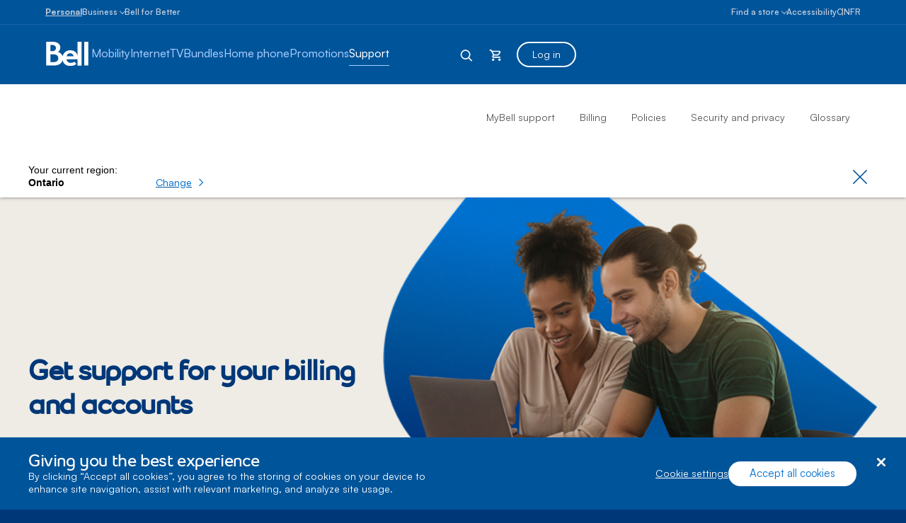

--- FILE ---
content_type: text/html; charset=UTF-8
request_url: https://support.bell.ca/Billing-and-Accounts
body_size: 40985
content:




<!DOCTYPE html>
<html lang="en" id="support" data-servertype=live>
<head>
<script type="text/javascript" src="/js/bellsupport-tlp-custom.js?single"></script>

        <!-- OneTrust Cookies Consent Notice start for support.bell.ca -->
        <script src="https://cdn.cookielaw.org/scripttemplates/otSDKStub.js" type="text/javascript" charset="UTF-8" data-document-language="true" data-domain-script="16cc4bef-039e-4015-b3dc-05552d35810b"></script>
        <script type="text/javascript">
            function OptanonWrapper() {
                document.addEventListener('click', function (e) {
                    if (e.target && e.target.classList.contains('save-preference-btn-handler')) {
                        window.location.reload();
                    }
                });
        }
        </script>
        <!-- OneTrust Cookies Consent Notice end for support.bell.ca -->
        <link href="/Styles/CookieConsent/Bell/css/dataPrivacy.min.css" rel="stylesheet" type="text/css">
        <script src="/Styles/CookieConsent/Bell/js/dataPrivacy.min.js"></script>




    <meta http-equiv="X-UA-Compatible" content="IE=edge,chrome=1" />
    <title>My Account &amp; Billing - Bell Residential services  </title>
    <meta http-equiv="Content-Type" content="text/html;charset=utf-8" />
    <meta name="viewport" content="width=device-width, initial-scale=1, maximum-scale=5">
    <!--Loading external tools-->
    <script type="text/javascript" src="/Styles/web/js/bell_externals_static_defer.js"></script>
                <meta name="description" content="Get online help and manage your Bell account for Bell Internet, Bell Mobility, Bell Home phone and Bell TV." />
        <meta name="province" content="ON" />
    <meta name="language" content="en" />
    <meta name="host" content="https://support.bell.ca/" />
    <meta name="altHost" content="https://soutien.bell.ca/" />
    <meta name="UniqueID" content="/pages/Billing-Landing-Page" />
    <meta name="category" content="CUSTOMER_SERVICE_OVERVIEW" />
    <meta name="topcategory" content="CUSTOMER_SERVICE_BELL" />
    


        <!--Page ID: BILLING-LANDING-PAGE -->
        <meta name="ContentType" content="Main Landing Page" />

    <link rel="canonical" href="https://support.bell.ca/billing-and-accounts" />
    <link rel="alternate" lang="fr" href="https://soutien.bell.ca/facturation-et-comptes" />

<link href="/styles/media/core/css/brfcore.css?v=sM4m0B3WW9BvrxLU55MgR7OIvZW1Er2OmPKy_UF8gvs1" rel="stylesheet"/>
<link href="/styles/media/support/core/css/support-core.css?v=sK6rot3XGDqwPhkcVSwnh24_db_Z3QrCYI-WuegVOtE1" rel="stylesheet"/>
<link href="/styles/media/support/Shared/css/support-top.css?v=A8CMQhQvaQHE__OAg1mFIJhkRuVm0kA6nGq8expZhpM1" rel="stylesheet"/>


<link href="/styles/media/support/support_billing.css?v=CgLVTnDsNrFpsHySog5ofGmx0e1EFCnTJXxgu0X7wDQ1" rel="stylesheet"/>


<script src="/styles/media/core/js/brfcore-top.js?v=aH0RBr7WrwrJER3Bb_9epwsEyZS9t7XZ74sBrCfLAFI1"></script>


    <!-- Start Including Responsive Stylesheet & JavaScript-->
    <!-- VENDOR -->
    

    <!-- CUSTOM -->
    

    <!-- HTML5 Shim and Respond.js IE8 support of HTML5 elements and media queries -->
    <!-- WARNING: Respond.js doesn't work if you view the page via file:// -->
    <!--[if lte IE 9]>
        <link  rel="stylesheet" href="/_web/responsive/css/ie8.css" />
        <script src="/_web/responsive/js/vendor/html5shiv.js"></script>
        <script src="/_web/responsive/js/vendor/respond.js"></script>
    <![endif]-->
    

    

    
            <link href="/Styles/media/Support/Shared/css/support_icon.css" rel="stylesheet" />
        <link href="/Styles/media/Support/Shared/css/support-rebrand.css" rel="stylesheet" />
        <link href="/Styles/media/Support/General/css/service-outage.css" rel="stylesheet" />
        <link href="" rel="stylesheet" />




    

    
    <!--[if gte IE 9]>
        <script src="/_web/responsive/js/vendor/hammer.js"></script>
    <![endif]-->
    <!--[if !IE]> -->
    
    <!-- <![endif]-->
    <!-- End Including Responsive Stylesheet & JavaScript -->
    
<script src="https://assets.adobedtm.com/92c238f848e3/7634fe33bd4f/launch-ENebd7a9b148404f67903d514c40949f24.min.js" async></script>
    



<script nonce="486da64af1785df8bb2dfd1803a8cb58">(window.BOOMR_mq=window.BOOMR_mq||[]).push(["addVar",{"rua.upush":"false","rua.cpush":"true","rua.upre":"false","rua.cpre":"true","rua.uprl":"false","rua.cprl":"false","rua.cprf":"false","rua.trans":"SJ-6de73fcd-48d3-4c87-a0b4-f7cd67db8f0a","rua.cook":"false","rua.ims":"false","rua.ufprl":"false","rua.cfprl":"true","rua.isuxp":"false","rua.texp":"norulematch","rua.ceh":"false","rua.ueh":"false","rua.ieh.st":"0"}]);</script>
                              <script nonce="486da64af1785df8bb2dfd1803a8cb58">!function(e){var n="https://s.go-mpulse.net/boomerang/";if("False"=="True")e.BOOMR_config=e.BOOMR_config||{},e.BOOMR_config.PageParams=e.BOOMR_config.PageParams||{},e.BOOMR_config.PageParams.pci=!0,n="https://s2.go-mpulse.net/boomerang/";if(window.BOOMR_API_key="ELNCJ-SNJ8G-MAJUF-JX27D-KEUXV",function(){function e(){if(!o){var e=document.createElement("script");e.id="boomr-scr-as",e.src=window.BOOMR.url,e.async=!0,i.parentNode.appendChild(e),o=!0}}function t(e){o=!0;var n,t,a,r,d=document,O=window;if(window.BOOMR.snippetMethod=e?"if":"i",t=function(e,n){var t=d.createElement("script");t.id=n||"boomr-if-as",t.src=window.BOOMR.url,BOOMR_lstart=(new Date).getTime(),e=e||d.body,e.appendChild(t)},!window.addEventListener&&window.attachEvent&&navigator.userAgent.match(/MSIE [67]\./))return window.BOOMR.snippetMethod="s",void t(i.parentNode,"boomr-async");a=document.createElement("IFRAME"),a.src="about:blank",a.title="",a.role="presentation",a.loading="eager",r=(a.frameElement||a).style,r.width=0,r.height=0,r.border=0,r.display="none",i.parentNode.appendChild(a);try{O=a.contentWindow,d=O.document.open()}catch(_){n=document.domain,a.src="javascript:var d=document.open();d.domain='"+n+"';void(0);",O=a.contentWindow,d=O.document.open()}if(n)d._boomrl=function(){this.domain=n,t()},d.write("<bo"+"dy onload='document._boomrl();'>");else if(O._boomrl=function(){t()},O.addEventListener)O.addEventListener("load",O._boomrl,!1);else if(O.attachEvent)O.attachEvent("onload",O._boomrl);d.close()}function a(e){window.BOOMR_onload=e&&e.timeStamp||(new Date).getTime()}if(!window.BOOMR||!window.BOOMR.version&&!window.BOOMR.snippetExecuted){window.BOOMR=window.BOOMR||{},window.BOOMR.snippetStart=(new Date).getTime(),window.BOOMR.snippetExecuted=!0,window.BOOMR.snippetVersion=12,window.BOOMR.url=n+"ELNCJ-SNJ8G-MAJUF-JX27D-KEUXV";var i=document.currentScript||document.getElementsByTagName("script")[0],o=!1,r=document.createElement("link");if(r.relList&&"function"==typeof r.relList.supports&&r.relList.supports("preload")&&"as"in r)window.BOOMR.snippetMethod="p",r.href=window.BOOMR.url,r.rel="preload",r.as="script",r.addEventListener("load",e),r.addEventListener("error",function(){t(!0)}),setTimeout(function(){if(!o)t(!0)},3e3),BOOMR_lstart=(new Date).getTime(),i.parentNode.appendChild(r);else t(!1);if(window.addEventListener)window.addEventListener("load",a,!1);else if(window.attachEvent)window.attachEvent("onload",a)}}(),"".length>0)if(e&&"performance"in e&&e.performance&&"function"==typeof e.performance.setResourceTimingBufferSize)e.performance.setResourceTimingBufferSize();!function(){if(BOOMR=e.BOOMR||{},BOOMR.plugins=BOOMR.plugins||{},!BOOMR.plugins.AK){var n="true"=="true"?1:0,t="",a="aohfi3nn32rjg2ls7brq-f-d411a3e0f-clientnsv4-s.akamaihd.net",i="false"=="true"?2:1,o={"ak.v":"39","ak.cp":"1347223","ak.ai":parseInt("811917",10),"ak.ol":"0","ak.cr":52,"ak.ipv":4,"ak.proto":"h2","ak.rid":"10e15e9b","ak.r":40283,"ak.a2":n,"ak.m":"","ak.n":"essl","ak.bpcip":"3.142.84.0","ak.cport":52048,"ak.gh":"23.45.44.137","ak.quicv":"","ak.tlsv":"tls1.3","ak.0rtt":"","ak.0rtt.ed":"","ak.csrc":"-","ak.acc":"","ak.t":"1769142371","ak.ak":"hOBiQwZUYzCg5VSAfCLimQ==5zEJc6faIAzIUhSkKOOEE2uX48zdmULaUnobZxt/8/hReIDVBK6iGeKkUYqGJrEy1JHwUHm2xh3mzDlIQusFf3Z7usNrFGn2KvrTBaHmahN+0X+Q6jbChO0BGRm5p4xO22uHwB7s1ToI/JROQmEt7xQgYKy047YvwVrKehdftAH5eiepbgxHUYQLCesh437elehYWlSNW3PnjviWlwWP+VfoAHGReKa7GuLOcEdmPw9KR+6M/KuWi0I+1SxqxqUDiCvlGixmt5hWzhIbkm8Q0MRh8eYDUlz/Q8DrCuX1WvgJNNSM9AAXC0IrM9NlyXNpnMWNepWoDI067TxtnhOvxQ1JdnvQmY3VWbN4GER+klvmYlCdxF0thVzllZDc0qcBhFT4ZySyWgmkBu4b06dMUlqC7MaUy91dhI2WKpRNkBA=","ak.pv":"28","ak.dpoabenc":"","ak.tf":i};if(""!==t)o["ak.ruds"]=t;var r={i:!1,av:function(n){var t="http.initiator";if(n&&(!n[t]||"spa_hard"===n[t]))o["ak.feo"]=void 0!==e.aFeoApplied?1:0,BOOMR.addVar(o)},rv:function(){var e=["ak.bpcip","ak.cport","ak.cr","ak.csrc","ak.gh","ak.ipv","ak.m","ak.n","ak.ol","ak.proto","ak.quicv","ak.tlsv","ak.0rtt","ak.0rtt.ed","ak.r","ak.acc","ak.t","ak.tf"];BOOMR.removeVar(e)}};BOOMR.plugins.AK={akVars:o,akDNSPreFetchDomain:a,init:function(){if(!r.i){var e=BOOMR.subscribe;e("before_beacon",r.av,null,null),e("onbeacon",r.rv,null,null),r.i=!0}return this},is_complete:function(){return!0}}}}()}(window);</script></head>

<body class="en  page-code_billing-landing-page brfpad" data-search-url="https://www.bell.ca/Search/">
    




<!--googleoff: index-->






    

<!--  -->


    <link rel="stylesheet" href="/Styles/BRF3/core/css/connector.css" />
    <script src="/Styles/BRF3/core/js/connector.js"></script>

<script>
    document.addEventListener("DOMContentLoaded", function () {
        BELL.gConnector.init();
    });
</script>


<!--CONNECTOR : start -->
<header class="g-header" id="ngcHeader">

    <a href="#maincontent" class="g-skip-to-main-link">Skip to main content</a>

    

    <div class="hr-g-federal-bar g-federal-bar fedaral-bar-height" id="federalBarG">
        
        <div class="hr-surnav-g-connector-container g-connector-container">

            <ul class="hr-g-federal-bar-links g-federal-bar-links g-federal-bar-links--left">




                        <li>
                            <a href=http://www.bell.ca/Residential_services class="g-active">Personal</a>
                        </li>
                        <li>
                            <button type="button"
                                    aria-expanded="false"
                                    aria-controls="businessSectionDesktop"
                                    id="businessSectionDesktopBtnG"
                                    class="g-connector-business-btn-desktop">
                                <span>Business</span>
                            </button>

                            <div class="g-connector-business-section-desktop g-visually-hidden" id="businessSectionDesktopG" aria-hidden="true">
                                <ul>
                                        <li>
                                            <a href=https://business.bell.ca/shop/small-business#EXT=BellRef_Consumer_FedNav_SMB_01192018_TF tabindex="-1">
                                                <span class="d-block d-md-inline-block bhp-business-connector-span" style="font-weight: 700; ">Small Business</span><span class="d-block bhp-business-connector-span">1 to 100 employees</span>
                                            </a>
                                        </li>
                                        <li>
                                            <a href=https://business.bell.ca/shop/medium-large#EXT=BellRef_Consumer_FedNav_ENT_01192018_TF tabindex="-1">
                                                <span class="d-block d-md-inline-block bhp-business-connector-span" style="font-weight: 700; ">Enterprise</span><span class="d-block bhp-business-connector-span">Over 100 employees</span>
                                            </a>
                                        </li>
                                </ul>
                            </div>
                        </li>
                        <li>
                            <a href=https://www.bell.ca/Bell-for-Better class="">Bell for Better</a>
                        </li>
            </ul>

            <ul class="hr-g-federal-bar-links g-federal-bar-links g-federal-bar-links--right">
                <li>
                    <button type="button" aria-expanded="false" class="g-connector-stores-btn-desktop" id="storeLocatorBtnG" aria-controls="storeLocatorG">Find a store</button>
                    

<input type="hidden" id="gmapsURLG" value="https://maps.google.com/maps/api/js?v=3&amp;libraries=places&amp;region=ca&amp;language=en&amp;client=gme-bellcanada4" />

<div class="g-store-locator g-visually-hidden" id="storeLocatorG" data-url="https://www.bell.ca/Store_Locator?INT=All_hmpg_TXT_header_Mass_100920_es_findstore" data-target="_blank">

    <ul class="g-store-locator-links">
        <li>
            <button 
                type="button" 
                class="g-store-locator-link" 
                id="storeLocatorFindStoreBtnG" 
                aria-label="Find a store near you" 
                aria-expanded="false" 
                tabindex="-1"
                aria-controls="storeLocatorToolsG">
                    Find a store
            </button>
        </li>
            <li>
                <a href="https://appointments.bell.ca " class="g-store-locator-link" tabindex="-1">
                    Book an appointment
                </a>
            </li>
    </ul>

    <div class="g-store-locator-tools" id="storeLocatorToolsG" aria-hidden="true">

        <h2 class="g-store-locator-title" id="storeLocatorTitleG">
            Find a store
        </h2>

        <label id ="addressLabel" class="g-store-locator-address-label" for="searchField">Enter your address or postal code</label>
        <input id="storeSearchFieldG" class="g-store-locator-address" type="text" name="search" autocomplete="off" aria-labelledby="addressLabel" placeholder="">

        <fieldset class="g-store-locator-filters" id="storeLocatorFiltersG">

            <legend>Filter store by</legend>            

                <span class="g-input g-input-checkbox">
                    <input type="checkbox" data-filter-name="a" data-omniture-tag="In-store appointment" id="storeFilters_apointments">
                    <span class="g-input-visual"></span>
                    <label for="storeFilters_apointments">In-store appointments</label>
                </span>


            <span class="g-input g-input-checkbox">
                <input type="checkbox" data-filter-name="A" data-omniture-tag="Mobile dev" id="storeFilters_mobile-dev">
                <span class="g-input-visual"></span>
                <label for="storeFilters_mobile-dev">Mobile devices for business + consumer</label>
            </span>
            <span class="g-input g-input-checkbox">
                <input type="checkbox" data-filter-name="Z" data-omniture-tag="Mobile dev" id="storeFilters_tv">
                <span class="g-input-visual"></span>
                <label for="storeFilters_tv">Residential: Internet + TV + Phone</label>
            </span>
            <span class="g-input g-input-checkbox">
                <input type="checkbox" data-filter-name="K" data-omniture-tag="Business T" id="storeFilters_business">
                <span class="g-input-visual"></span>
                <label for="storeFilters_business">Business: Internet + TV + Phone</label>
            </span>
            <span class="g-input g-input-checkbox">
                <input type="checkbox" data-filter-name="f" data-omniture-tag="Mobile Repair" id="storeFilters_repair">
                <span class="g-input-visual"></span>
                <label for="storeFilters_repair">Mobile repairs</label>
            </span>
            <span class="g-input g-input-checkbox">
                <input type="checkbox" data-filter-name="H" data-omniture-tag="Fibe TV li" id="storeFilters_fibedemo">
                <span class="g-input-visual"></span>
                <label for="storeFilters_fibedemo">Fibe TV live demo</label>
            </span>
            <span class="g-input g-input-checkbox">
                <input type="checkbox" data-filter-name="I" data-omniture-tag="Bell Trade" id="storeFilters_tradein">
                <span class="g-input-visual"></span>
                <label for="storeFilters_tradein">Bell Trade-in program</label>
            </span>
            <span class="g-input g-input-checkbox">
                <input type="checkbox" data-filter-name="P" data-omniture-tag="Bell Trade" id="storeFilters_chinese">
                <span class="g-input-visual"></span>
                <label for="storeFilters_chinese">Chinese Support華語服務</label>
            </span>
            <span class="g-input g-input-checkbox">
                <input type="checkbox" data-filter-name="Q" data-omniture-tag="Bell Trade" id="storeFilters_hindi">
                <span class="g-input-visual"></span>
                <label for="storeFilters_hindi">Hindi | Punjabi Support</label>
            </span>
            <span class="g-input g-input-checkbox">
                <input type="checkbox" data-filter-name="R" data-omniture-tag="Bell Trade" id="storeFilters_signLanguage">
                <span class="g-input-visual"></span>
                <label for="storeFilters_signLanguage">Sign Language Interpreter</label>
            </span>
        </fieldset>
        
        <button type="button" class="g-button js-open-store-locator" id="storeLocatorLaunchBtnG">Find stores</button>

    </div>

</div>



                </li>
                <li>
                    <a href="https://www.bell.ca/Accessibility_services#INT=OTH_Accessserv_TXT_FedNav">Accessibility</a>
                </li>
                <li>
                    <span class="sr-only" aria-hidden="true" id="selectProvinceLabel" lang="fr-CA">Select province</span>
                    <button type="button" class="g-prov-selector-desktop-btn"
                            aria-controls="provSelectorDesktop"
                            id="provSelectorDesktopBtnG"
                            aria-expanded="false"
                            aria-labelledby="selectProvinceLabel abbrProvince currProvince">

                        <span class="sr-only" id="currProvince">Ontario</span>
                        <abbr title="Ontario" id="abbrProvince">ON</abbr>
                    </button>

                    <div class="g-prov-selector-desktop g-visually-hidden" id="provSelectorDesktopG">
                        <ul>
                                <li>
                                    <a href="javascript:void(0)" data-test="ab"
                                       tabindex="-1"
                                       id="provSelectorDesktopG-1"
                                       data-name="province-1"
                                       data-value="AB"
                                       class=" g-prov-selector-province  ">
                                        <span class="g-prov-selector-province-label"> Alberta</span>
                                        <span class="g-prov-selector-province-bg"></span>
                                    </a>
                                </li>
                                <li>
                                    <a href="javascript:void(0)" data-test="bc"
                                       tabindex="-1"
                                       id="provSelectorDesktopG-2"
                                       data-name="province-2"
                                       data-value="BC"
                                       class=" g-prov-selector-province  ">
                                        <span class="g-prov-selector-province-label"> British Columbia</span>
                                        <span class="g-prov-selector-province-bg"></span>
                                    </a>
                                </li>
                                <li>
                                    <a href="javascript:void(0)" data-test="mb"
                                       tabindex="-1"
                                       id="provSelectorDesktopG-3"
                                       data-name="province-3"
                                       data-value="MB"
                                       class=" g-prov-selector-province  ">
                                        <span class="g-prov-selector-province-label"> Manitoba</span>
                                        <span class="g-prov-selector-province-bg"></span>
                                    </a>
                                </li>
                                <li>
                                    <a href="javascript:void(0)" data-test="nb"
                                       tabindex="-1"
                                       id="provSelectorDesktopG-4"
                                       data-name="province-4"
                                       data-value="NB"
                                       class=" g-prov-selector-province  ">
                                        <span class="g-prov-selector-province-label"> New Brunswick</span>
                                        <span class="g-prov-selector-province-bg"></span>
                                    </a>
                                </li>
                                <li>
                                    <a href="javascript:void(0)" data-test="nl"
                                       tabindex="-1"
                                       id="provSelectorDesktopG-5"
                                       data-name="province-5"
                                       data-value="NL"
                                       class=" g-prov-selector-province  ">
                                        <span class="g-prov-selector-province-label"> Newfoundland And Labrador</span>
                                        <span class="g-prov-selector-province-bg"></span>
                                    </a>
                                </li>
                                <li>
                                    <a href="javascript:void(0)" data-test="nt"
                                       tabindex="-1"
                                       id="provSelectorDesktopG-6"
                                       data-name="province-6"
                                       data-value="NT"
                                       class=" g-prov-selector-province  ">
                                        <span class="g-prov-selector-province-label"> Northwest Territories</span>
                                        <span class="g-prov-selector-province-bg"></span>
                                    </a>
                                </li>
                                <li>
                                    <a href="javascript:void(0)" data-test="ns"
                                       tabindex="-1"
                                       id="provSelectorDesktopG-7"
                                       data-name="province-7"
                                       data-value="NS"
                                       class=" g-prov-selector-province  ">
                                        <span class="g-prov-selector-province-label"> Nova Scotia</span>
                                        <span class="g-prov-selector-province-bg"></span>
                                    </a>
                                </li>
                                <li>
                                    <a href="javascript:void(0)" data-test="nu"
                                       tabindex="-1"
                                       id="provSelectorDesktopG-8"
                                       data-name="province-8"
                                       data-value="NU"
                                       class=" g-prov-selector-province  ">
                                        <span class="g-prov-selector-province-label"> Nunavut</span>
                                        <span class="g-prov-selector-province-bg"></span>
                                    </a>
                                </li>
                                <li>
                                    <a href="javascript:void(0)" data-test="on"
                                       tabindex="-1"
                                       id="provSelectorDesktopG-9"
                                       data-name="province-9"
                                       aria-current="location"
                                       data-value="ON"
                                       class=" g-prov-selector-province g-ative ">
                                        <span class="g-prov-selector-province-label"> Ontario</span>
                                        <span class="g-prov-selector-province-bg"></span>
                                    </a>
                                </li>
                                <li>
                                    <a href="javascript:void(0)" data-test="pe"
                                       tabindex="-1"
                                       id="provSelectorDesktopG-10"
                                       data-name="province-10"
                                       data-value="PE"
                                       class=" g-prov-selector-province  ">
                                        <span class="g-prov-selector-province-label"> Prince Edward Island</span>
                                        <span class="g-prov-selector-province-bg"></span>
                                    </a>
                                </li>
                                <li>
                                    <a href="javascript:void(0)" data-test="qc"
                                       tabindex="-1"
                                       id="provSelectorDesktopG-11"
                                       data-name="province-11"
                                       data-value="QC"
                                       class=" g-prov-selector-province  ">
                                        <span class="g-prov-selector-province-label"> Quebec</span>
                                        <span class="g-prov-selector-province-bg"></span>
                                    </a>
                                </li>
                                <li>
                                    <a href="javascript:void(0)" data-test="sk"
                                       tabindex="-1"
                                       id="provSelectorDesktopG-12"
                                       data-name="province-12"
                                       data-value="SK"
                                       class=" g-prov-selector-province  ">
                                        <span class="g-prov-selector-province-label"> Saskatchewan</span>
                                        <span class="g-prov-selector-province-bg"></span>
                                    </a>
                                </li>
                                <li>
                                    <a href="javascript:void(0)" data-test="yt"
                                       tabindex="-1"
                                       id="provSelectorDesktopG-13"
                                       data-name="province-13"
                                       data-value="YT"
                                       class=" g-prov-selector-province  ">
                                        <span class="g-prov-selector-province-label"> Yukon</span>
                                        <span class="g-prov-selector-province-bg"></span>
                                    </a>
                                </li>
                        </ul>
                    </div>

                </li>

                <li>
                    <a href="javascript:void(0)"
                       class="g-lang-selector-desktop"
                       translate="no"
                       aria-label="Consulter le site en fran&#231;ais"
                       lang="fr-CA"
                       id="langSelectorDesktopBtnG"
                       data-language="en"
                       data-alternative="fr"
                       data-vanityurl="https://soutien.bell.ca/Facturation-et-comptes">FR</a>
                </li>
            </ul>

        </div>

    </div>




    <div class="g-connector     " id="connector">

        <div class="hr-menu-g-connector-container g-connector-container">


            <!-- MOBILE BAR : start -->

            <div class="g-mobile-bar" id="mobileBarG">
                <a href="https://www.bell.ca" class="g-mobile-bar-logo">
                    <div class="sr-only">Home</div>
                        <svg tabindex="-1" focusable="false"><use tabindex="-1" focusable="false" xlink:href="#icon-bell-logo"></use></svg>
                </a>

                <div class="g-mobile-bar-lob">Bell</div>

                <div class="g-mobile-bar-btns-wrap">


                        <a href="https://mybell.bell.ca/Login?refreshLink=%2fMyServices%2f" class="g-login-btn-mobile g-visually-hidden" tabindex="-1" id="mobileLoginLinkG" aria-hidden="true">Log in</a>

                    <button type="button" class="g-back-btn-mobile g-visually-hidden" href="#" id="mobileBackBtnG" disabled="disabled" aria-hidden="true">
                        Back
                    </button>


                    <button type="button" class="g-icon-btn g-mobile-bar-search-btn" id="mobileBarSearchBtnG" aria-label="Expand search field" data-label-expand="Expand search field" data-label-collapse="Collapse search field">
                        <svg tabindex="-1" focusable="false"><use tabindex="-1" focusable="false" xlink:href="#icon-magnifying-glass"></use></svg>
                    </button>

                    <!--Shopping Cart-->
                    

            <button type="button" class="g-icon-btn g-mobile-bar-cart-btn" id="mobileBarCartBtnEmpy">
                <span class="sr-only">Cart</span>
                <svg tabindex="-1" focusable="false"><use tabindex="-1" focusable="false" xlink:href="#icon-cart-alt"></use></svg>
            </button>
            <div class="g-mobile-bar-cart-popup g-mobile-bar-cart-popup--cart-empty" id="mobileCartEmptyPopup" role="dialog" aria-labelledby="mobileCartEmptyLabel">
                <span tabindex="0" aria-hidden="true" style="opacity: 0" onfocus="document.getElementById('mobileCartEmptyPopupClose').focus()"></span>
                <button type="button" class="g-mobile-bar-popup-close-btn" id="mobileCartEmptyPopupClose" aria-label="Close empty cart popup"><span aria-hidden="true"></span><span aria-hidden="true"></span></button>
                <div class="g-cart-popup-image-wrap">
                    <svg tabindex="-1" focusable="false" class="g-cart-popup-image"><use tabindex="-1" focusable="false" xlink:href="#icon-cart-alt"></use></svg>
                </div>
                <div class="g-cart-popup-text" id="mobileCartEmptyLabel">
                    Your shopping cart is empty
                </div>
                <span tabindex="0" aria-hidden="true" style="opacity: 0" onfocus="document.getElementById('mobileCartEmptyPopupClose').focus()"></span>
            </div>
            <div class="g-connector-popup-backdrop" id="connectorPopupBackdrop"></div>



                    <button type="button" class="g-icon-btn g-mobile-bar-nav-btn" id="mobileBarNavBtnG" aria-pressed="false" title="Expand Mobile Navigation" data-label-expand="Expand Mobile Navigation" data-label-collapse="Collapse Mobile Navigation">
                        <span aria-hidden="true"></span><span aria-hidden="true"></span><span aria-hidden="true"></span>
                    </button>
                </div>

                <button type="button" class="g-icon-btn g-mobile-bar-search-close-btn" id="mobileBarSearchCloseBtn" aria-label="Close search">
                    <span aria-hidden="true"></span><span aria-hidden="true"></span>
                </button>

            </div>
            <!-- BAR : end -->

            <div class="g-connector-nav-wrap g-hide-mobile-tablet " id="connectorNavWrapG">

                <nav id="connectorNavG" class="g-connector-nav-main" aria-label="Main">

                        <a href="https://www.bell.ca" aria-label="Bell Home Page" class="g-connector-nav-logo">
                            <svg tabindex="-1" focusable="false" class="g-connector-nav-logo-bell"><use tabindex="-1" focusable="false" xlink:href="#icon-bell-logo"></use></svg>
                        </a>

                    <ul class="g-connector-nav-lobs" id="connectorNavLobsG">

                        <!-- Add mybell link view-->
                        


















                        <!-- LOB : start -->
                            <li class="g-connector-nav-lob ">
                                <button type="button" class="g-connector-nav-item" aria-expanded="false" aria-controls="lobContent-SHOP_MOBILITY">
                                    <span class="g-connector-nav-item-focus"></span>
                                    <span class="g-connector-nav-item-label">Mobility</span>
                                </button>
                                <div class="g-connector-nav-lob-content" id="lobContent-SHOP_MOBILITY">

                                    <!-- LOB CONTENT: start -->
                                    <div class="g-connector-nav-lob-content-wrap">

                                        <div class="g-connector-container">
                                            <!-- SHOP LINKS: start -->
                                            <div class="g-connector-nav-lob-content-shop">
                                                <h3 class="g-connector-nav-lob-subtitle" id="lobContenSubtitleShop-SHOP_MOBILITY">
                                                    SHOP MOBILITY
                                                </h3>
                                                <ul class="g-connector-nav-shop-list" aria-label="SHOP MOBILITY">
                                                            <li class="">

                                                                <a href="http://www.bell.ca/Mobility" class="g-connector-nav-shop-link" >
                                                                    <span class="g-connector-nav-shop-link-focus"></span>
                                                                    <span class="g-connector-nav-shop-link-label">Why Bell Mobility</span>
                                                                </a>
                                                            </li>
                                                            <li class="">

                                                                <a href="http://www.bell.ca/Mobility/Our_network" class="g-connector-nav-shop-link" >
                                                                    <span class="g-connector-nav-shop-link-focus"></span>
                                                                    <span class="g-connector-nav-shop-link-label">Our network</span>
                                                                </a>
                                                            </li>
                                                            <li class="">

                                                                <a href="http://www.bell.ca/Mobility/Cell_phone_plans" class="g-connector-nav-shop-link" >
                                                                    <span class="g-connector-nav-shop-link-focus"></span>
                                                                    <span class="g-connector-nav-shop-link-label">Plans</span>
                                                                </a>
                                                            </li>
                                                            <li class="">

                                                                <a href="http://www.bell.ca/Mobility/Bring-Your-Own-Phone" class="g-connector-nav-shop-link" >
                                                                    <span class="g-connector-nav-shop-link-focus"></span>
                                                                    <span class="g-connector-nav-shop-link-label">Bring your own&nbsp;phone</span>
                                                                </a>
                                                            </li>
                                                            <li class="">

                                                                <a href="http://www.bell.ca/Mobility/Smartphones_and_mobile_internet_devices" class="g-connector-nav-shop-link" >
                                                                    <span class="g-connector-nav-shop-link-focus"></span>
                                                                    <span class="g-connector-nav-shop-link-label">Phones and devices</span>
                                                                </a>
                                                            </li>
                                                            <li class="">

                                                                <a href="http://www.bell.ca/Mobility/ConnectedThings#main" class="g-connector-nav-shop-link" >
                                                                    <span class="g-connector-nav-shop-link-focus"></span>
                                                                    <span class="g-connector-nav-shop-link-label">Connected things</span>
                                                                </a>
                                                            </li>
                                                </ul>
                                            </div>
                                            <!-- SHOP LINKS: end -->
                                            <!-- DISCOVER LINKS: start -->
                                            <!-- DISCOVER LINKS: end -->
                                        </div>

                                    </div>

                                    <!-- LOB CONTENT: end -->
                                </div>
                            </li>
                            <li class="g-connector-nav-lob ">
                                <button type="button" class="g-connector-nav-item" aria-expanded="false" aria-controls="lobContent-SHOP_INTERNET">
                                    <span class="g-connector-nav-item-focus"></span>
                                    <span class="g-connector-nav-item-label">Internet</span>
                                </button>
                                <div class="g-connector-nav-lob-content" id="lobContent-SHOP_INTERNET">

                                    <!-- LOB CONTENT: start -->
                                    <div class="g-connector-nav-lob-content-wrap">

                                        <div class="g-connector-container">
                                            <!-- SHOP LINKS: start -->
                                            <div class="g-connector-nav-lob-content-shop">
                                                <h3 class="g-connector-nav-lob-subtitle" id="lobContenSubtitleShop-SHOP_INTERNET">
                                                    SHOP INTERNET
                                                </h3>
                                                <ul class="g-connector-nav-shop-list" aria-label="SHOP INTERNET">
                                                            <li class="">

                                                                <a href="http://www.bell.ca/Bell_Internet" class="g-connector-nav-shop-link" >
                                                                    <span class="g-connector-nav-shop-link-focus"></span>
                                                                    <span class="g-connector-nav-shop-link-label">Why Fibe Internet</span>
                                                                </a>
                                                            </li>
                                                            <li class="">

                                                                <a href="http://www.bell.ca/Bell_Internet/Internet_access" class="g-connector-nav-shop-link" >
                                                                    <span class="g-connector-nav-shop-link-focus"></span>
                                                                    <span class="g-connector-nav-shop-link-label">Fibe Internet plans</span>
                                                                </a>
                                                            </li>
                                                            <li class="">

                                                                <a href="http://www.bell.ca/Bell_Internet/Products/WiFi" class="g-connector-nav-shop-link" >
                                                                    <span class="g-connector-nav-shop-link-focus"></span>
                                                                    <span class="g-connector-nav-shop-link-label">Wi-Fi</span>
                                                                </a>
                                                            </li>
                                                            <li class="">

                                                                <a href="http://www.bell.ca/Bell_Internet/promotions/wireless-home-internet" class="g-connector-nav-shop-link" >
                                                                    <span class="g-connector-nav-shop-link-focus"></span>
                                                                    <span class="g-connector-nav-shop-link-label">Rural Internet</span>
                                                                </a>
                                                            </li>
                                                </ul>
                                            </div>
                                            <!-- SHOP LINKS: end -->
                                            <!-- DISCOVER LINKS: start -->
                                            <!-- DISCOVER LINKS: end -->
                                        </div>

                                    </div>

                                    <!-- LOB CONTENT: end -->
                                </div>
                            </li>
                            <li class="g-connector-nav-lob ">
                                <button type="button" class="g-connector-nav-item" aria-expanded="false" aria-controls="lobContent-FIBE_TV">
                                    <span class="g-connector-nav-item-focus"></span>
                                    <span class="g-connector-nav-item-label">TV</span>
                                </button>
                                <div class="g-connector-nav-lob-content" id="lobContent-FIBE_TV">

                                    <!-- LOB CONTENT: start -->
                                    <div class="g-connector-nav-lob-content-wrap">

                                        <div class="g-connector-container">
                                            <!-- SHOP LINKS: start -->
                                            <div class="g-connector-nav-lob-content-shop">
                                                <h3 class="g-connector-nav-lob-subtitle" id="lobContenSubtitleShop-FIBE_TV">
                                                    
                                                </h3>
                                                <ul class="g-connector-nav-shop-list" aria-label="">
                                                            <li class="">

                                                                <a href="http://www.bell.ca/Fibe-TV" class="g-connector-nav-shop-link" >
                                                                    <span class="g-connector-nav-shop-link-focus"></span>
                                                                    <span class="g-connector-nav-shop-link-label">Why Fibe TV</span>
                                                                </a>
                                                            </li>
                                                            <li class="">

                                                                <a href="http://www.bell.ca/Fibe-TV/Fibe-Programming-Packages" class="g-connector-nav-shop-link" >
                                                                    <span class="g-connector-nav-shop-link-focus"></span>
                                                                    <span class="g-connector-nav-shop-link-label">Fibe TV packages</span>
                                                                </a>
                                                            </li>
                                                            <li class="">

                                                                <a href="http://www.bell.ca/Streaming" class="g-connector-nav-shop-link" >
                                                                    <span class="g-connector-nav-shop-link-focus"></span>
                                                                    <span class="g-connector-nav-shop-link-label">Streaming<span class='g-connector-nav-shop-link-tag'>NEW</span></span>
                                                                </a>
                                                            </li>
                                                            <li class="">

                                                                <a href="http://www.bell.ca/Bell_TV" class="g-connector-nav-shop-link" >
                                                                    <span class="g-connector-nav-shop-link-focus"></span>
                                                                    <span class="g-connector-nav-shop-link-label">Satellite TV</span>
                                                                </a>
                                                            </li>
                                                            <li class="">

                                                                <a href="http://www.bell.ca/Whats-on/Live" class="g-connector-nav-shop-link" >
                                                                    <span class="g-connector-nav-shop-link-focus"></span>
                                                                    <span class="g-connector-nav-shop-link-label">What's on</span>
                                                                </a>
                                                            </li>
                                                </ul>
                                            </div>
                                            <!-- SHOP LINKS: end -->
                                            <!-- DISCOVER LINKS: start -->
                                            <!-- DISCOVER LINKS: end -->
                                        </div>

                                    </div>

                                    <!-- LOB CONTENT: end -->
                                </div>
                            </li>
                            <li class="g-connector-nav-lob ">
                                <button type="button" class="g-connector-nav-item" aria-expanded="false" aria-controls="lobContent-BUNDLES">
                                    <span class="g-connector-nav-item-focus"></span>
                                    <span class="g-connector-nav-item-label">Bundles</span>
                                </button>
                                <div class="g-connector-nav-lob-content" id="lobContent-BUNDLES">

                                    <!-- LOB CONTENT: start -->
                                    <div class="g-connector-nav-lob-content-wrap">

                                        <div class="g-connector-container">
                                            <!-- SHOP LINKS: start -->
                                            <div class="g-connector-nav-lob-content-shop">
                                                <h3 class="g-connector-nav-lob-subtitle" id="lobContenSubtitleShop-BUNDLES">
                                                    SHOP BUNDLES
                                                </h3>
                                                <ul class="g-connector-nav-shop-list" aria-label="SHOP BUNDLES">
                                                            <li class="">

                                                                <a href="http://www.bell.ca/Bell-bundles" class="g-connector-nav-shop-link" >
                                                                    <span class="g-connector-nav-shop-link-focus"></span>
                                                                    <span class="g-connector-nav-shop-link-label">Internet + TV + streaming</span>
                                                                </a>
                                                            </li>
                                                            <li class="">

                                                                <a href="http://www.bell.ca/Bell-bundles/Internet-Mobility" class="g-connector-nav-shop-link" >
                                                                    <span class="g-connector-nav-shop-link-focus"></span>
                                                                    <span class="g-connector-nav-shop-link-label">Internet + Mobility</span>
                                                                </a>
                                                            </li>
                                                            <li class="">

                                                                <a href="http://www.bell.ca/Bell-bundles/Build-Your-Bundle/Bundle" class="g-connector-nav-shop-link" >
                                                                    <span class="g-connector-nav-shop-link-focus"></span>
                                                                    <span class="g-connector-nav-shop-link-label">Build your own</span>
                                                                </a>
                                                            </li>
                                                </ul>
                                            </div>
                                            <!-- SHOP LINKS: end -->
                                            <!-- DISCOVER LINKS: start -->
                                            <!-- DISCOVER LINKS: end -->
                                        </div>

                                    </div>

                                    <!-- LOB CONTENT: end -->
                                </div>
                            </li>
                            <li class="g-connector-nav-lob ">
                                <button type="button" class="g-connector-nav-item" aria-expanded="false" aria-controls="lobContent-SHOP_HOMEPHONE">
                                    <span class="g-connector-nav-item-focus"></span>
                                    <span class="g-connector-nav-item-label">Home phone</span>
                                </button>
                                <div class="g-connector-nav-lob-content" id="lobContent-SHOP_HOMEPHONE">

                                    <!-- LOB CONTENT: start -->
                                    <div class="g-connector-nav-lob-content-wrap">

                                        <div class="g-connector-container">
                                            <!-- SHOP LINKS: start -->
                                            <div class="g-connector-nav-lob-content-shop">
                                                <h3 class="g-connector-nav-lob-subtitle" id="lobContenSubtitleShop-SHOP_HOMEPHONE">
                                                    SHOP HOME PHONE
                                                </h3>
                                                <ul class="g-connector-nav-shop-list" aria-label="SHOP HOME PHONE">
                                                            <li class="">

                                                                <a href="http://www.bell.ca/Home_phone" class="g-connector-nav-shop-link" >
                                                                    <span class="g-connector-nav-shop-link-focus"></span>
                                                                    <span class="g-connector-nav-shop-link-label">Packages</span>
                                                                </a>
                                                            </li>
                                                            <li class="">

                                                                <a href="http://www.bell.ca/Home_phone/Long_distance_plans" class="g-connector-nav-shop-link" >
                                                                    <span class="g-connector-nav-shop-link-focus"></span>
                                                                    <span class="g-connector-nav-shop-link-label">Long distance</span>
                                                                </a>
                                                            </li>
                                                            <li class="">

                                                                <a href="http://www.bell.ca/Home_phone/Calling_features" class="g-connector-nav-shop-link" >
                                                                    <span class="g-connector-nav-shop-link-focus"></span>
                                                                    <span class="g-connector-nav-shop-link-label">Calling features</span>
                                                                </a>
                                                            </li>
                                                </ul>
                                            </div>
                                            <!-- SHOP LINKS: end -->
                                            <!-- DISCOVER LINKS: start -->
                                            <!-- DISCOVER LINKS: end -->
                                        </div>

                                    </div>

                                    <!-- LOB CONTENT: end -->
                                </div>
                            </li>
                            <li class="g-connector-nav-lob ">
                                <button type="button" class="g-connector-nav-item" aria-expanded="false" aria-controls="lobContent-PROMOTIONS">
                                    <span class="g-connector-nav-item-focus"></span>
                                    <span class="g-connector-nav-item-label">Promotions</span>
                                </button>
                                <div class="g-connector-nav-lob-content" id="lobContent-PROMOTIONS">

                                    <!-- LOB CONTENT: start -->
                                    <div class="g-connector-nav-lob-content-wrap">

                                        <div class="g-connector-container">
                                            <!-- SHOP LINKS: start -->
                                            <div class="g-connector-nav-lob-content-shop">
                                                <h3 class="g-connector-nav-lob-subtitle" id="lobContenSubtitleShop-PROMOTIONS">
                                                    
                                                </h3>
                                                <ul class="g-connector-nav-shop-list" aria-label="">
                                                            <li class="">

                                                                <a href="http://www.bell.ca/Bell-Promotions/Offers" class="g-connector-nav-shop-link"  id=lnk_MOBILITY_OFFERS>
                                                                    <span class="g-connector-nav-shop-link-focus"></span>
                                                                    <span class="g-connector-nav-shop-link-label">Mobility</span>
                                                                </a>
                                                            </li>
                                                            <li class="">

                                                                <a href="http://www.bell.ca/Bell_Internet/Promotions" class="g-connector-nav-shop-link" >
                                                                    <span class="g-connector-nav-shop-link-focus"></span>
                                                                    <span class="g-connector-nav-shop-link-label">Internet + TV</span>
                                                                </a>
                                                            </li>
                                                </ul>
                                            </div>
                                            <!-- SHOP LINKS: end -->
                                            <!-- DISCOVER LINKS: start -->
                                            <!-- DISCOVER LINKS: end -->
                                        </div>

                                    </div>

                                    <!-- LOB CONTENT: end -->
                                </div>
                            </li>
                                <li class="g-connector-nav-lob g-connector-active">
                                    <a class="g-connector-nav-item" href="https://support.bell.ca/">
                                        <span class="g-connector-nav-item-focus"></span>
                                        <span class="g-connector-nav-item-label ">Support</span>
                                    </a>
                                </li>
                    </ul>
                </nav>
                <script>
                    var isStreamingURL = false;

                    window.onload = function () {

                        if(isStreamingURL){
                            $('#connectorNavLobsG a').filter(function () {
                                var href = $(this).attr('href')?.toLowerCase();
                                return href === "/streaming" || href === "/divertissement";
                            }).parent().addClass("g-connector-active");
                        }
                    };

                </script>

                

    <div class="g-federal-bar-mobile" id="federalBarMobileG">
        <ul>
                    <li>
                        <a href=http://www.bell.ca/Residential_services>Personal</a>
                    </li>
                    <li>
                        <button type="button"
                                aria-expanded="false"
                                aria-controls="businessSectionMobileG"
                                id="businessSectionMobileBtnG"
                                class="g-connector-business-btn-mobile">
                            <span>Business</span>
                        </button>

                        <div class="g-connector-business-section-mobile" id="businessSectionMobileG" aria-hidden="true">
                            <ul>
                                    <li class="g-connector-business-item-mobile">
                                        <a href=https://business.bell.ca/shop/small-business#EXT=BellRef_Consumer_FedNav_SMB_01192018_TF tabindex="-1">
                                            <span class="d-block d-md-inline-block bhp-business-connector-span" style="font-weight: 700; ">Small Business</span><span class="d-block bhp-business-connector-span">1 to 100 employees</span>
                                        </a>
                                    </li>
                                    <li class="g-connector-business-item-mobile">
                                        <a href=https://business.bell.ca/shop/medium-large#EXT=BellRef_Consumer_FedNav_ENT_01192018_TF tabindex="-1">
                                            <span class="d-block d-md-inline-block bhp-business-connector-span" style="font-weight: 700; ">Enterprise</span><span class="d-block bhp-business-connector-span">Over 100 employees</span>
                                        </a>
                                    </li>
                            </ul>
                        </div>
                    </li>
                    <li>
                        <a href=https://www.bell.ca/Bell-for-Better>Bell for Better</a>
                    </li>
            <li>
                <a href="https://www.bell.ca/Store_Locator">Find a store</a>
            </li>
            <li>
                <a href="https://appointments.bell.ca ">Book an appointment</a>
            </li>
            <li>
                <a href="https://www.bell.ca/Accessibility_services#INT=OTH_Accessserv_TXT_FedNav">Accessibility</a>
            </li>
        </ul>

        <div class="g-mobile-lang-prov">
            <div class="g-mobile-prov-selector-wrap" translate="no">


                <select name="Ontario" aria-label="Select province" id="provSelectorMobileG" class="g-prov-selector-mobile">
                        <option  value="AB" >
                            AB
                        </option>
                        <option  value="BC" >
                            BC
                        </option>
                        <option  value="MB" >
                            MB
                        </option>
                        <option  value="NB" >
                            NB
                        </option>
                        <option  value="NL" >
                            NL
                        </option>
                        <option  value="NT" >
                            NT
                        </option>
                        <option  value="NS" >
                            NS
                        </option>
                        <option  value="NU" >
                            NU
                        </option>
                        <option  value="ON" selected=&quot;selected&quot;>
                            ON
                        </option>
                        <option  value="PE" >
                            PE
                        </option>
                        <option  value="QC" >
                            QC
                        </option>
                        <option  value="SK" >
                            SK
                        </option>
                        <option  value="YT" >
                            YT
                        </option>

                </select>
            </div>

            <a href="javascript:void(0)"
               class="g-lang-selector-mobile"
               translate="no"
               id="langSelectorMobileBtnG"
               data-language="en"
               data-alternative="fr"
               data-vanityurl="https://soutien.bell.ca/Facturation-et-comptes">FR</a>

        </div>
    </div>


            </div>
            <div class="hr-menu-g-connector-additional-options g-connector-additional-options">

                <button type="button" class="g-icon-btn g-desktop-bar-search-btn" id="desktopSearchBtnG" aria-pressed="false" aria-label="Expand search field" data-label-expand="Expand search field" data-label-collapse="Collapse search field">
                    <svg tabindex="-1" focusable="false">
                        <use tabindex="-1" focusable="false" xlink:href="#icon-magnifying-glass"></use>
                    </svg>
                </button>

                <!--Shopping Cart-->
                

            <div class="g-desktop-cart-wrap">
                <a href="javascript:void(0)" class="g-icon-btn g-desktop-bar-cart-btn" aria-disabled="true" aria-label="Your shopping cart is empty" id="cartBtnG">
                    <svg tabindex="-1" focusable="false"><use tabindex="-1" focusable="false" xlink:href="#icon-cart-alt"></use></svg>
                </a>

                <div class="g-cart-tooltip g-visually-hidden" id="emptyCartTooltipG" role="tooltip" aria-hidden="true">
                    <div class="g-cart-tooltip-image-wrap">
                        <svg tabindex="-1" focusable="false" class="g-cart-tooltip-image"><use tabindex="-1" focusable="false" xlink:href="#icon-cart-alt"></use></svg>
                    </div>
                    <div class="g-cart-tooltip-text">
                        Your shopping cart is empty
                    </div>
                </div>
            </div>



                <!-- ADD Mybelllink view-->
                

<div class="g-connector-logged-in-wrap">
        <a href="https://mybell.bell.ca/Login?refreshLink=%2fMyServices%2f" class="g-outline-button" id="desktopLoginLink">Log in</a>
</div>

















            </div>

            <!-- Search Bar-->
            

<div class="g-connector-search-controls-wrap">

    <div role="search" class="g-connector-search-wrap g-visually-hidden" id="connectorSearchWrapG" data-is-coveo-search-enabled="True">

        <form id="rsx-connector-search"
              class="g-connector-search js-connector-search-form"
              method="POST"
              data-mktseg="shp"
              data-suggestions="#autocomplete-search-results"
              data-url="https://www.bell.ca/Search?q=#qbox#"
              data-autocompletehost="https://support.bell.ca/Search/Search/GetAutocomplete"
              action="?">

            <!-- <span role="status" aria-live="polite" class="ui-helper-hidden-accessible">No search results.</span> -->

            <svg class="g-connector-search-icon">
                <use xlink:href="#icon-magnifying-glass"></use>
            </svg>

            <input class="g-connector-search-field"
                   name="query"
                   placeholder="Search"
                   title="Search bell.ca"
                   autocomplete="off"
                   spellcheck="false"
                   aria-autocomplete="list"
                   id="searchFieldG"
                   tabindex="-1">

            <div class="g-connector-search-buttons">

                <button type="reset" class="g-connector-reset-search-btn" id="resetConnectorSearchBtnG" aria-label="Reset search terms" tabindex="-1">
                    <svg class="">
                        <use xlink:href="#icon-solid-circle-x"></use>
                    </svg>
                </button>

            </div>

            <div class="sr-only"
                 id="searchAutocompleteLiveregionG"
                 role="status"
                 aria-live="assertive"
                 aria-relevant="additions"
                 data-message-single="1 result is available. Use the up and down arrow keys to navigate."
                 data-message-multiple="{0} results are available. Use the up and down arrow keys to navigate."></div>

        </form>

        <span class="sr-only" id="voice_warning_alt_g" aria-hidden="true">Select this button and then dictate your search. Successful results will be displayed on a new page.</span>



        <div class="g-connector-search-popular g-active" id="searchPopularConnector">
            <div role="heading" aria-level="3" class="g-connector-search-popular-title" id="searchPopularTitle">Popular searches</div>
            <ul aria-labelledby="searchPopularTitle">
                    <li><svg tabindex="-1" focusable="false" aria-hidden="true"><use tabindex="-1" focusable="false" xlink:href="#icon-magnifying-glass"></use></svg><button class="g-connector-search-popular-btn" type="button">Crave</button></li>   
                    <li><svg tabindex="-1" focusable="false" aria-hidden="true"><use tabindex="-1" focusable="false" xlink:href="#icon-magnifying-glass"></use></svg><button class="g-connector-search-popular-btn" type="button">Apple Watch</button></li>   
                    <li><svg tabindex="-1" focusable="false" aria-hidden="true"><use tabindex="-1" focusable="false" xlink:href="#icon-magnifying-glass"></use></svg><button class="g-connector-search-popular-btn" type="button">eSIM</button></li>   
                    <li><svg tabindex="-1" focusable="false" aria-hidden="true"><use tabindex="-1" focusable="false" xlink:href="#icon-magnifying-glass"></use></svg><button class="g-connector-search-popular-btn" type="button">iPhone 17</button></li>   
                    <li><svg tabindex="-1" focusable="false" aria-hidden="true"><use tabindex="-1" focusable="false" xlink:href="#icon-magnifying-glass"></use></svg><button class="g-connector-search-popular-btn" type="button">iPad</button></li>   
                    <li><svg tabindex="-1" focusable="false" aria-hidden="true"><use tabindex="-1" focusable="false" xlink:href="#icon-magnifying-glass"></use></svg><button class="g-connector-search-popular-btn" type="button">Internet</button></li>   
            </ul>
        </div>

        <div class="g-connector-search-autocomplete" id="searchAutocompleteG">
            <div class="g-connector-search-autocomplete-suggestions" id="searchAutocompleteSuggestionsG">
                <div class="g-connector-search-autocomplete-suggestions-title" id="searchAutocompleteSuggestionsTitleG" role="heading" aria-level="3">Search suggestions</div>
                <ul aria-labelledby="searchAutocompleteSuggestionsTitleG"></ul>
            </div>

                <div class="g-connector-search-autocomplete-shop" id="searchAutocompleteShopG">
                    <div class="g-connector-search-autocomplete-suggestions-title" id="searchAutocompleteSuggestionsShopTitleG" role="heading" aria-level="3">Shop</div>
                    <ul aria-labelledby="searchAutocompleteSuggestionsShopTitleG"></ul>
                </div>
                <div class="g-connector-search-autocomplete-support" id="searchAutocompleteSupportG">
                    <div class="g-connector-search-autocomplete-suggestions-title" id="searchAutocompleteSuggestionsSupportTitleG" role="heading" aria-level="3">Support</div>
                    <ul aria-labelledby="searchAutocompleteSuggestionsSupportTitleG"></ul>
                </div>
                <div class="g-connector-search-autocomplete-all">
                    <button type="button" id="searchAutocompleteSuggestionsAllBtn" class="g-connector-search-autocomplete-all-btn">See all results for "<span id="searchAutocompleteSuggestionsAllBtnQuery"></span>"</button>
                </div>
        </div>

        <div class="g-connector-search-no-result-msg" id="searchAutocompleteNoResultsMsg">
            
          <div class="g-connector-search-no-result-msg-noresult">No results found for <span id="searchAutocompleteNoResultsKeyword"></span>.</div>
          <div class="g-connector-search-no-result-msg-suggestions">Search tips</div>
          <ul class="g-connector-search-no-result-msg-list">
              <li>Make sure you spelled all keywords correctly.</li>
              <li>Try different keywords.</li>
              <li>Try more general keywords.</li>
              <li>Try fewer keywords.</li>
          </ul>
        
        </div>

    </div>



</div>



        </div>
    </div>

    <!-- ADD secondary navigation-->



    <nav id="fixedHeader" class="connector-active-lob" aria-label="">
        <div class="container align-items-center">

            




        <a href="/Billing-and-Accounts">
            <div><span class="bellSlim">Billing & Accounts</span></div>
        </a>


<style>
    .url_minheight {
        min-height: 25px;
    }
</style>
                <ul class="clearfix">

                                <li >
                                    <a  href="/Billing-and-Accounts">MyBell support</a>
                                </li>
                                <li >
                                    <a  href="/Billing-and-Accounts/Billing">Billing</a>
                                </li>
                                <li >
                                    <a  href="/Billing-and-Accounts/policies">Policies</a>
                                </li>
                                <li >
                                    <a  href="/Billing-and-Accounts/Security_and_privacy">Security and privacy</a>
                                </li>
                                <li >
                                    <a  href="/Billing-and-Accounts/Glossary">Glossary</a>
                                </li>
                </ul>
        </div>
    </nav>
    <!--CONNECTOR : end -->

    <svg tabindex="-1" focusable="false" aria-hidden="true" style="position: absolute; width: 0; height: 0; overflow: hidden;" version="1.1" xmlns="http://www.w3.org/2000/svg" xmlns:xlink="http://www.w3.org/1999/xlink">
        <defs>
            <symbol id="icon-bell-logo" viewBox="0 0 65 37.2">
                <path d="M48.3 21.4c-.3-1.6-1-3-1.9-4.2-1.9-2.6-5.1-4.1-9.3-4.1-6.6 0-10.6 4.5-11.8 9.2-1-3.3-4-5.6-7-6.5 2.3-1.7 3.5-4.1 3.5-6.8 0-2.5-1-4.8-2.8-6.3C16.4.4 12.8 0 8.5 0H0v36.7h7.3c2.2 0 4.2 0 6.2-.1 6.2-.2 10.4-3.4 11.8-8 .5 2.1 1.3 3.8 2.5 5.1 2.4 2.6 5.8 3.7 9.3 3.7 4.3 0 7.4-1.2 9.5-3.1l-3-3.5c-1.5 1.2-3.5 1.8-5.7 1.8-4.3 0-6.2-2.7-6.4-5.4h16.9v9.6h6.3V.1h-6.3l-.1 21.3zM6.5 4.9h1.7c1.7 0 3 .2 4 .6 1.9.7 2.8 2.3 2.8 4.1 0 1.6-.6 4.1-4 4.8-.6.1-1.4.2-2.5.2h-2V4.9zm7.1 26.4c-.8.1-1.7.2-2.6.2H6.5v-12h4.1c1.3 0 2.7.1 3.6.3 2.9.8 4.5 2.8 4.5 5.5 0 2.9-1.5 5.3-5.1 6zm18-8.9c.6-2.7 2.5-4.6 5.4-4.6 2.9 0 4.8 1.7 5.4 4.6H31.6zM58.8.1H65v36.5h-6.2V.1z" class="svg-bell-logo-path"></path>
            </symbol>
            <symbol id="icon-aliant-logo" viewBox="0 0 65 65">
                <path d="M48.4.2v21.2c-.3-1.6-1-3-1.9-4.2-1.9-2.5-5-4.1-9.2-4.1-6.5 0-10.6 4.4-11.8 9.1-1.1-3.3-3.9-5.5-7-6.5C20.8 14 22 11.7 22 9c0-2.5-1-4.8-2.8-6.3C16.6.4 13.1 0 8.7 0H.3v36.5h7.2c2.1 0 4.2 0 6.2-.1 6.2-.2 10.4-3.3 11.7-8 .5 2.1 1.4 3.8 2.5 5 2.4 2.6 5.8 3.6 9.3 3.6 4.3 0 7.3-1.2 9.4-3.1l-3-3.5c-1.5 1.1-3.5 1.8-5.6 1.8-4.3 0-6.2-2.7-6.3-5.3h16.7v9.6h6.3V.2h-6.3zM6.7 4.9h1.7c1.7 0 3 .2 4 .6 1.9.7 2.8 2.2 2.8 4.1 0 1.6-.6 4.1-3.9 4.8-.6.1-1.4.2-2.5.2H6.7V4.9zm5 26.4h-5V19.4h4.1c1.3 0 2.7.1 3.6.4 2.9.8 4.5 2.8 4.5 5.5 0 3.3-2.1 6-7.2 6zm20-9c.6-2.7 2.5-4.6 5.4-4.6 2.9 0 4.8 1.7 5.3 4.6H31.7zM58.8.2H65v36.3h-6.2V.2zM18.6 55.9V41.7h1.9v20.1h-1.9v-5.9zm-6.7-2.2H4.7L2 61.8H0l6.1-18.3c.3-1 .9-1.9 2.2-1.9 1.3 0 1.8.9 2.2 1.9l6.1 18.3h-2l-2.7-8.1zM8.3 43.4c-.3 0-.3.3-.4.7l-2.7 7.8h6.1l-2.6-7.8c-.1-.3-.1-.7-.4-.7zm16.8 2.8c-.8 0-1.2-.4-1.2-1.2s.4-1.2 1.2-1.2c.8 0 1.1.4 1.1 1.2 0 .8-.4 1.2-1.1 1.2zm-.9 2.6H26v13h-1.9v-13zm17 .3v12.7h-1.7v-.1c-.1-.6-.5-.6-.9-.5-.6.2-1.1.3-1.6.5-.6.1-1.1.2-1.8.2-3.9 0-6.4-2.5-6.4-6.4 0-3.7 2.4-6.8 6.5-6.8 1.8 0 3.2.6 4.1 1.7v-1.3h1.8zm-5.8 1.3c-3.2 0-4.7 2.3-4.7 5.2 0 2.9 1.5 4.9 4.7 4.9 1.5 0 3-.5 4-1.1v-5.1c-.1-2.5-1.9-3.9-4-3.9zm18.2 3.5c0-2.4-1.3-3.5-3.9-3.5-1.3 0-2.8.4-3.6 1v10.4h-1.9V50.5c1.5-1.1 3.7-1.8 5.6-1.8 3.5 0 5.7 1.5 5.7 4.8v8.2h-1.9v-7.8zm4.3-8.6h1.9v3.5H64v1.8h-4.3v7.1c0 1.7.8 2.6 2.5 2.6.9 0 1.9-.2 2.8-.5v1.5c-.9.4-2.1.6-3 .6-2.5 0-4.1-1.5-4.1-4.1V45.3z" class="svg-bell-logo-path"></path>
            </symbol>
            <symbol id="icon-magnifying-glass" viewBox="0 0 22 21">
                <path d="M11.989 10.928 16.061 15 15 16.061l-4.072-4.072a6.583 6.583 0 1 1 1.061-1.061m-5.156.989a5.084 5.084 0 1 0 0-10.168 5.084 5.084 0 0 0 0 10.168" transform="translate(.544 .044)scale(1.28205)"/>
            </symbol>
            <symbol id="icon-hamburger" viewBox="0 0 22 21">
                <path d="M20.7 11.8H1.2c-.7 0-1.2-.5-1.2-1.2s.5-1.2 1.2-1.2h19.5c.7 0 1.2.5 1.2 1.2.1.6-.5 1.2-1.2 1.2zm0 6.2H1.2C.5 18 0 17.5 0 16.8s.5-1.2 1.2-1.2h19.5c.7 0 1.2.5 1.2 1.2s-.5 1.2-1.2 1.2zm0-12.5H1.2C.5 5.5 0 4.9 0 4.2S.5 3 1.2 3h19.5c.8 0 1.3.5 1.3 1.2s-.6 1.3-1.3 1.3z"></path>
            </symbol>
            <symbol id="icon-close" viewBox="0 0 22 21">
                <path d="m12.2 10.5 9-9c.3-.3.3-.8 0-1.2s-.8-.3-1.2 0l-9 9-9-9C1.6 0 1.1 0 .8.3s-.3.8 0 1.2l9 9-9 9c-.2.2-.2.4-.2.6 0 .2.1.4.2.6.3.3.8.3 1.2 0l9-9 9 9c.2.2.4.2.6.2.2 0 .4-.1.6-.2.3-.3.3-.8 0-1.2l-9-9z"></path>
            </symbol>
            <symbol id="icon-shopping-bag" viewBox="0 0 22 21">
                <path class="st0" d="M19.1,5.3c0-0.5-0.4-0.8-0.9-0.8l-2.3,0c-0.4-2.4-2.5-4.1-4.9-4.1c-2.4,0-4.5,1.7-4.9,4.1H3.8
	c-0.5,0-0.9,0.4-0.9,0.8l-1,14.3c0,0.5,0.4,1,0.9,1h16.4c0.5,0,0.9-0.4,0.9-1L19.1,5.3z M8,4.5c0.4-1.3,1.6-2.3,3-2.3
	c1.4,0,2.6,0.9,3,2.3L8,4.5z M6.9,9.4c0.5,0,0.9-0.4,0.9-0.9V6.3h6.4v2.2c0,0.5,0.4,0.9,0.9,0.9C15.6,9.4,16,9,16,8.5V6.3h1.3
	l0.9,12.5H4c0.1-1.8,0.2-4.1,0.3-6.2c0.1-2.2,0.2-4.4,0.3-6.3H6v2.2C6,9,6.4,9.4,6.9,9.4z" />
            </symbol>
            <symbol id="icon-cart-alt" viewBox="0 0 22 21">
                <path d="M4.308 2.75h8.785c.96 0 1.751.79 1.751 1.75 0 .356-.109.703-.311.996l-1.729 2.5a1.75 1.75 0 0 1-1.439.754H6.578l-.766 1.108a.25.25 0 0 0-.045.142c0 .137.114.25.251.25h8.465v1.5H6.017c-.96 
                0-1.75-.79-1.75-1.75 0-.356.109-.703.311-.996l.733-1.06-2.125-4.099-.498-.96a.25.25 0 0 0-.222-.135H1v-1.5h1.466c.653 0 1.254.365 1.554.945zm2.333 4.5h4.724c.082 0 .159-.04.205-.108l1.729-2.5a.25.25 0 0 0-.206-.392H5.086z"
                transform="translate(.5 -.492)scale(1.3125)"/>
                <circle cx="5.5" cy="14" r="1.5" transform="translate(.5 -.492)scale(1.3125)"/>
                <circle cx="13.5" cy="14" r="1.5" transform="translate(.5 -.492)scale(1.3125)"/>
            </symbol>
            <symbol id="icon-cart" viewBox="0 0 22 21">
                <path d="M18 5H4.3L3.3.6H0v1.1h2.4l3 12.2c-.6.3-1.1.9-1.1 1.7 0 1 .8 1.8 1.8 1.8s1.8-.8 1.8-1.8c0-.3-.1-.5-.2-.7h3.8c-.1.2-.2.5-.2.7 0 1 .8 1.8 1.8 1.8s1.8-.8 1.8-1.8-.8-1.8-1.8-1.8H6.3V13h8.9L18 5zM6.8 15.6c0 .4-.3.7-.7.7-.4 0-.7-.3-.7-.7 0-.4.2-.6.6-.7h.3c.3 0 .5.3.5.7zm7.1 0c0 .4-.3.7-.7.7-.4 0-.7-.3-.7-.7 0-.4.3-.7.7-.7.4-.1.7.3.7.7zM6 11.9 4.6 6.1h11.9l-2.1 5.8H6z"></path>
            </symbol>
            <symbol id="icon-mic" viewBox="0 0 22 21">
                <path d="M18,8.9v1.6c0,1.8-0.6,3.4-1.8,4.8s-2.7,2.2-4.4,2.3v1.6H15c0.2,0,0.3,0.1,0.6,0.2c0.1,0.1,0.2,0.3,0.2,0.6
	c0,0.2-0.1,0.3-0.2,0.6c-0.1,0.1-0.3,0.2-0.6,0.2H7c-0.2,0-0.3-0.1-0.6-0.2c-0.1-0.1-0.2-0.3-0.2-0.6c0-0.2,0.1-0.3,0.2-0.6
	c0.1-0.1,0.3-0.2,0.6-0.2h3.2v-1.6c-1.8-0.2-3.3-0.9-4.4-2.3S4,12.3,4,10.5V8.9c0-0.2,0.1-0.3,0.2-0.6c0.1-0.1,0.3-0.2,0.6-0.2
	c0.2,0,0.3,0.1,0.6,0.2c0.1,0.1,0.2,0.3,0.2,0.6v1.6c0,1.5,0.6,2.8,1.6,3.9S9.5,16,11,16s2.8-0.6,3.9-1.6s1.6-2.4,1.6-3.9V8.9
	c0-0.2,0.1-0.3,0.2-0.6c0.1-0.1,0.3-0.2,0.6-0.2s0.3,0.1,0.6,0.2C18,8.6,18,8.7,18,8.9z M15,4.2v6.3c0,1.1-0.3,2-1.1,2.7
	s-1.7,1.1-2.7,1.1c-1.1,0-2-0.3-2.7-1.1c-0.8-0.8-1.1-1.7-1.1-2.7V4.2c0-1.1,0.3-2,1.1-2.7S9.9,0.3,11,0.3s2,0.3,2.7,1.1
	C14.4,2.2,15,3.1,15,4.2z" />
            </symbol>
            <symbol id="icon-solid-circle-x" viewBox="0 0 22 21">
                <path d="M18.4,3.2c-4-4-10.6-4-14.7,0s-4,10.6,0,14.6s10.6,4,14.6,0C22.4,13.8,22.4,7.3,18.4,3.2z M15.3,13.2c0.5,0.5,0.5,1.1,0,1.6
	c-0.2,0.2-0.5,0.3-0.8,0.3c-0.3,0-0.6-0.1-0.8-0.3l-2.5-2.5L8.4,15c-0.2,0.2-0.5,0.3-0.8,0.3c-0.3,0-0.6-0.1-0.8-0.3
	c-0.5-0.5-0.5-1.1,0-1.6l2.8-2.8L6.8,7.9c-0.5-0.5-0.5-1.1,0-1.6c0.5-0.5,1.1-0.5,1.6,0l2.8,2.8l2.5-2.5c0.5-0.5,1.1-0.5,1.6,0
	s0.5,1.1,0,1.6l-2.5,2.5C12.8,10.7,15.3,13.2,15.3,13.2z" />
            </symbol>
            <symbol id="icon-user" viewBox="0 0 22 21">
                <path d="M17.3 18H.7c-.4 0-.7-.3-.7-.7v-.4c0-1.1 0-1.9.3-2.7.4-.8 1.2-1.4 2.4-1.6h.1c.8-.2 1.5-.4 2.1-.6.7-.3.9-.5.9-.6.1-.2 0-.5-.2-.8-.7-1.8-1.3-3.4-1.4-4.8-.1-.7 0-1.3.1-1.9.1-.6.3-1.1.6-1.6C5.7.8 7.2 0 9 0c1.8 0 3.3.8 4.1 2.2.6 1 .8 2.1.7 3.5-.1 1.4-.7 3.1-1.6 4.8-.2.3-.2.6-.2.8.1.1.3.4.9.6.6.2 1.4.4 2.2.6h.1c1.3.3 2 .8 2.4 1.6.3.7.3 1.6.3 2.7v.4c.1.5-.2.8-.6.8zM1.4 16.6h15.2c0-.8 0-1.4-.2-1.8-.1-.3-.4-.6-1.4-.9h-.1c-.9-.2-1.7-.4-2.4-.7-.6-.2-1.4-.6-1.7-1.4-.3-.6-.2-1.3.2-2 .8-1.6 1.3-3 1.4-4.3.1-1.1-.1-2-.5-2.7-.6-.8-1.6-1.4-2.9-1.4-1.3 0-2.4.6-2.9 1.5-.4.7-.6 1.6-.5 2.7.1 1.3.6 2.7 1.4 4.2.4.8.5 1.4.2 2-.5 1.2-2.2 1.6-4 2h-.1c-1 .2-1.3.6-1.4.9-.3.5-.3 1.1-.3 1.9z"></path>
            </symbol>
            <symbol id="icon-handset" viewBox="0 0 18 18">
                <path d="M17.7 12.9c-1.3-.8-2.2-1.4-2.7-1.8-.3-.2-.5-.3-.7-.4-.2-.1-.4-.2-.5-.2-.4 0-.6.3-.6.3S12 12 11.7 12.4c-.2.2-.5.2-.9.1-2-1-3.8-2.6-5.3-4.8-.1-.2-.1-.2-.2-.3-.1-.1-.1-.4-.1-.4.1-.2.7-1.1 1.6-1.8.2-.1.2-.4.2-.5.1-.2 0-.4-.1-.6C5.4 2 4.2.7 4.1.7c0 0-.3-.2-.6-.2-.2 0-.4.1-.6.2C.4 2.9.1 4.6.1 4.6c0 .1-.2.9 0 1.3 3.1 9.2 12.3 11.4 12.3 11.4s.5.2 1.1.2c.3 0 .6-.1.8-.2 2.2-1.1 3.5-3.3 3.6-3.4v-.1c.1-.1.2-.6-.2-.9z"></path>
            </symbol>
            <symbol id="icon-location" viewBox="0 0 18 18">
                <path d="M9 0C5.7 0 2.1 2.4 2.1 6.7c0 5 4.6 8.5 6.9 11.3 2.3-2.8 6.9-6.3 6.9-11.3C15.9 2.5 12.2 0 9 0zm0 10.5c-1.7 0-3.1-1.5-3.1-3.3S7.3 3.9 9 3.9c1.7 0 3.1 1.5 3.1 3.3s-1.4 3.3-3.1 3.3z"></path>
            </symbol>
            <symbol id="icon-to-top" viewBox="0 0 18 18">
                <path d="M14.9 9 9 3 3.1 9l1 1 4.2-4.3V18h1.4V5.7l4.2 4.3 1-1zM3.6 0h10.8v1.4H3.6V0z"></path>
            </symbol>
            <symbol id="icon-cta-pill" viewBox="0 0 18 18">
                <path d="M9 0C4 0 0 4 0 9s4 9 9 9 9-4 9-9-4-9-9-9zm0 16.6c-4.2 0-7.7-3.4-7.7-7.7S4.8 1.3 9 1.3s7.7 3.4 7.7 7.7-3.5 7.6-7.7 7.6zm-1.6-3.9L12.7 9 7.4 5.3v7.4z"></path>
            </symbol>
            <symbol id="icon-i-circled-sm" viewBox="0 0 18 18">
                <path d="M9 0C4 0 0 4 0 9s4 9 9 9 9-4 9-9-4-9-9-9zm1.3 13c0 .7-.6 1.3-1.3 1.3s-1.3-.6-1.3-1.3V8.7c0-.7.6-1.2 1.3-1.2s1.3.6 1.3 1.3V13zm0-7.9c0 .7-.6 1.3-1.3 1.3s-1.3-.6-1.3-1.3V5c0-.7.6-1.3 1.3-1.3s1.3.6 1.3 1.3v.1z"></path>
            </symbol>
            <symbol id="icon-exclamation" viewBox="0 0 72 72">
                <path d="M36.1 46.8c-2 0-3.5-1.5-3.5-3.5V4.5c0-2 1.5-3.5 3.5-3.5s3.5 1.5 3.5 3.5v38.9c0 1.9-1.6 3.4-3.5 3.4zm0 24.2c-1.3 0-2.7-.5-3.7-1.5s-1.5-2.3-1.5-3.7.5-2.7 1.5-3.7c2-2 5.5-2 7.3 0 1 1 1.5 2.3 1.5 3.7 0 1.3-.5 2.7-1.5 3.7-.9 1-2.3 1.5-3.6 1.5z"></path>
            </symbol>
            <symbol id="icon-logout" viewBox="0 0 20 21">
                <path d="M20 1.3v18.5c0 .7-.5 1.2-1.2 1.2H6.7c-.6 0-1.2-.5-1.2-1.2s.5-1.2 1.2-1.2h11V2.5h-11c-.7 0-1.2-.6-1.2-1.2S6 .1 6.7.1h12.1c.7 0 1.2.5 1.2 1.2z" />
                <path d="M6.9 6.2c.2.2.4.5.4.8s-.2.7-.4.9L5.4 9.3h8.1c.7 0 1.2.5 1.2 1.2 0 .6-.5 1.2-1.2 1.2H5.4l1.4 1.5c.2.2.4.5.4.8 0 .3-.1.6-.4.8-.2.2-.5.4-.8.4-.3 0-.6-.1-.8-.4l-3.5-3.5c-.5-.5-.5-1.2 0-1.7l3.5-3.5c.5-.3 1.2-.3 1.7.1z" />
            </symbol>

            <symbol id="icon-devices" viewBox="0 0 20 21">
                <path class="st0" d="M11,13.2c0.4,0,0.7-0.3,0.7-0.7c0-0.4-0.3-0.7-0.7-0.7H3.1c-0.3,0-0.6-0.1-0.9-0.4s-0.4-0.5-0.4-0.9V3.6
	C1.9,3.3,2,3,2.2,2.7s0.5-0.4,0.9-0.4h11.8c0.3,0,0.6,0.1,0.9,0.4C16,3,16.2,3.3,16.2,3.6v2c0,0.4,0.3,0.7,0.7,0.7s0.7-0.3,0.7-0.7
	v-2c0-0.7-0.3-1.4-0.8-1.9s-1.2-0.8-1.9-0.8H3.1c-0.7,0-1.4,0.3-1.9,0.8S0.4,2.9,0.4,3.6v6.9c0,0.7,0.3,1.4,0.8,1.9
	c0.5,0.5,1.2,0.8,1.9,0.8h5.2v2.5H6.1c-0.4,0-0.7,0.3-0.7,0.7s0.3,0.7,0.7,0.7H11c0.4,0,0.7-0.3,0.7-0.7s-0.3-0.7-0.7-0.7H9.8v-2.5
	H11z" />
                <path class="st0" d="M18.9,8.8h-2c-1.5,0-2.7,1.2-2.7,2.7v5.9c0,1.5,1.2,2.7,2.7,2.7h2c1.5,0,2.7-1.2,2.7-2.7v-5.9
	C21.6,10,20.4,8.8,18.9,8.8z M20.1,17.4c0,0.7-0.6,1.2-1.2,1.2h-2c-0.7,0-1.2-0.6-1.2-1.2v-5.9c0-0.7,0.6-1.2,1.2-1.2h2
	c0.7,0,1.2,0.6,1.2,1.2V17.4z" />
            </symbol>
            <symbol id="icon-docs" viewBox="0 0 20 21">
                <path d="M19.7 4.7 15.4.4c-.1-.1-.3-.2-.5-.2H8.2c-.6 0-1.1.3-1.6.7-.4.4-.7 1-.7 1.6v12.3c0 .6.3 1.1.7 1.6.4.4 1 .7 1.6.7h9.4c.6 0 1.1-.3 1.6-.7.4-.4.7-1 .7-1.6V5.2c0-.2-.1-.4-.2-.5zm-1.9.3h-2.7V2.2L17.8 5zm.3 10.2c-.2.2-.4.3-.5.3H8.2c-.2 0-.4-.1-.5-.3-.2-.2-.3-.4-.3-.5V2.5c0-.2.1-.4.3-.5s.4-.3.5-.3h5.4v4c0 .4.3.8.8.8h4v8.3c0 .1-.1.3-.3.4z" class="st0" />
                <path d="M13.8 19.3H4.4c-.2 0-.4-.1-.5-.3-.2-.2-.3-.4-.3-.5V6.3c0-.4-.3-.8-.8-.8s-.7.4-.7.8v12.3c0 .6.3 1.1.7 1.6.4.4 1 .7 1.6.7h9.4c.4 0 .8-.3.8-.8s-.4-.8-.8-.8z" />
            </symbol>
            <symbol id="icon-gear" viewBox="0 0 20 21">
                <path d="M11.2 20.9h-.4a2.732 2.732 0 0 1-2.7-2.7V18c0-.2-.1-.4-.2-.6-.1-.2-.3-.3-.4-.4l-.4-.2c-.4-.2-.8-.2-1.2 0l-.2.1c-.6.3-1.3.4-2 .3-.7-.2-1.3-.6-1.6-1.2l-.2-.4c-.4-.6-.4-1.3-.3-2 .2-.7.6-1.3 1.2-1.6l.2-.2c.2-.1.3-.3.4-.4.1-.2.2-.4.2-.6v-.5c0-.2-.1-.4-.2-.6 0-.2-.2-.4-.4-.5l-.1-.1c-.6-.3-1-.9-1.2-1.6-.2-.7-.1-1.4.3-2l.2-.4c.4-.6.9-1.1 1.6-1.2.7-.2 1.4-.1 2 .3l.1.1c.4.2.8.2 1.2 0l.4-.3c.2-.1.4-.3.5-.4.1-.2.1-.4.1-.6v-.2A2.732 2.732 0 0 1 10.8.1h.4a2.732 2.732 0 0 1 2.7 2.7V3c0 .2.1.4.2.6.1.2.3.3.4.4l.4.2c.4.2.8.2 1.2 0l.2-.1c.6-.3 1.3-.4 2-.3.7.2 1.3.6 1.6 1.2l.2.4c.4.6.5 1.3.3 2s-.6 1.3-1.2 1.6l-.2.2c-.2.1-.3.3-.4.4-.1.2-.2.4-.2.6v.5c0 .2.1.4.2.6.1.2.3.3.4.4l.1.1c.6.4 1.1.9 1.3 1.6s.1 1.4-.3 2l-.2.4c-.4.6-.9 1.1-1.6 1.3-.7.2-1.4.1-2-.3l-.1-.1c-.4-.2-.8-.2-1.2 0l-.5.3c-.2.1-.3.3-.4.4-.1.2-.2.4-.2.6v.2a2.732 2.732 0 0 1-2.7 2.7zm-4.7-5.8c.5 0 .9.1 1.3.4l.4.2c.4.2.7.6 1 1 .2.4.4.9.4 1.3v.2c0 .3.1.6.3.8.2.2.5.3.8.3h.4c.3 0 .6-.1.8-.3.2-.2.3-.5.3-.8V18c0-.5.1-.9.4-1.3.2-.4.6-.7 1-1l.4-.2c.8-.5 1.9-.5 2.7 0l.1.1c.3.2.6.2.9.1.3-.1.6-.3.7-.5l.2-.4c.2-.3.2-.6.1-.9-.1-.3-.3-.6-.5-.7l-.1-.1c-.4-.2-.8-.6-1-1-.2-.4-.4-.9-.4-1.3v-.5c0-.5.1-.9.4-1.3.2-.4.6-.7 1-1l.1-.1c.3-.2.5-.4.6-.7s0-.6-.1-.9l-.2-.4c-.2-.3-.4-.5-.7-.5-.3-.1-.6 0-.9.1l-.2.1c-.7.4-1.7.4-2.6-.1l-.4-.2c-.4-.2-.7-.6-1-1-.2-.4-.4-.9-.4-1.3v-.2c0-.3-.1-.6-.3-.8-.2-.2-.5-.3-.8-.3h-.4c-.3 0-.6.1-.8.3s-.4.5-.4.8V3c0 .5-.1.9-.4 1.3-.2.4-.5.7-.9 1l-.4.2C7 6 6 6 5.2 5.5h-.1c-.3-.2-.7-.3-1-.2-.3.1-.5.3-.7.6l-.2.3c-.1.3-.2.6-.1.9.1.3.3.6.5.7l.2.2c.4.2.7.5.9.9.3.4.4.9.4 1.3v.5c0 .5-.1.9-.4 1.3-.2.4-.6.7-1 1l-.1.1c-.3.2-.5.4-.6.7-.1.3 0 .6.1.9l.2.4c.2.3.4.5.7.5.3.1.6 0 .9-.1l.2-.1c.5-.2.9-.3 1.4-.3z" class="st0" />
                <path d="M11 14.1c-2 0-3.6-1.6-3.6-3.6S9 6.9 11 6.9s3.6 1.6 3.6 3.6-1.6 3.6-3.6 3.6zm0-5.7c-1.2 0-2.1 1-2.1 2.1 0 1.2 1 2.1 2.1 2.1 1.2 0 2.1-1 2.1-2.1 0-1.2-.9-2.1-2.1-2.1z" />
            </symbol>
            <symbol id="icon-logout-right" viewBox="0 0 20 21">
                <path d="M7.8 19.4H3.5c-.4 0-.7-.1-1-.4-.3-.3-.4-.6-.4-1V3c0-.4.1-.7.4-1 .3-.3.6-.4 1-.4h4.3c.4 0 .8-.3.8-.8S8.2.1 7.8.1H3.5c-.8 0-1.5.3-2 .9-.6.5-.9 1.2-.9 2v15c0 .8.3 1.5.8 2s1.3.8 2 .8h4.3c.4 0 .8-.3.8-.8s-.3-.6-.7-.6z" class="st0" />
                <path d="M21.3 10.2c0-.1-.1-.2-.2-.2l-5.3-5.3c-.3-.3-.8-.3-1.1 0s-.3.8 0 1.1l4.1 4.1h-11c-.4-.1-.8.2-.8.6s.3.8.8.8h11l-4.1 4.1c-.3.3-.3.8 0 1.1.1.1.3.2.5.2s.4-.1.5-.2l5.3-5.3c.1-.1.1-.2.2-.2.2-.4.2-.6.1-.8z" class="st0" />
            </symbol>
            <symbol id="icon-chat_texting" viewBox="0 0 1125 1024">
                <path d="M202.95 1024c-2.876 0-5.753 0-5.753 0-8.629-2.876-14.382-11.506-14.382-20.135l-14.382-250.247h-146.697c-11.506 0-23.011-8.629-23.011-23.011v-707.596c0-14.382 8.629-23.011 23.011-23.011h1081.528c11.506 0 23.011 8.629 23.011 23.011v710.472c0 11.506-8.629 23.011-23.011 23.011h-670.202l-212.854 261.753c-2.876 2.876-8.629 5.753-17.258 5.753zM41.871 707.596h146.697c11.506 0 20.135 8.629 20.135 20.135l14.382 215.73 184.090-227.236c2.876-5.753 11.506-8.629 17.258-8.629h658.697v-664.449h-1041.258v664.449zM637.287 535.011h-431.461c-11.506 0-23.011-8.629-23.011-23.011s8.629-23.011 23.011-23.011h431.461c11.506 0 23.011 8.629 23.011 23.011s-11.506 23.011-23.011 23.011zM936.433 391.191h-730.607c-11.506 0-23.011-8.629-23.011-23.011s8.629-23.011 23.011-23.011h730.607c11.506 0 23.011 8.629 23.011 23.011s-11.506 23.011-23.011 23.011zM936.433 247.371h-730.607c-11.506 0-23.011-8.629-23.011-23.011s8.629-23.011 23.011-23.011h730.607c11.506 0 23.011 8.629 23.011 23.011s-11.506 23.011-23.011 23.011z"></path>
            </symbol>
        </defs>
    </svg>
    <div class="g-connector-desktop-nav-backdrop" id="connectorNavBackdropDesktop" style="height: 0"></div>
    <div class="g-connector-search-backdrop" id="connectorSearchBackdrop"></div>
</header>

<style>
    .g-connector-nav-item .shimmer {
        text-align: center;
        color: rgba(255, 255, 255, 0.1);
        background: -webkit-gradient(linear, left bottom, right top, from(#A8CDFF), to(#A8CDFF), color-stop(0.5, #00549A));
        background-size: 40px 100%;
        -webkit-background-clip: text;
        animation-name: shimmer;
        animation-duration: 3s;
        animation-delay: 3s;
        animation-iteration-count: 3;
        background-repeat: no-repeat;
        background-position: -300% 0;
        background-color: #A8CDFF;
        animation-fill-mode: forwards;
    }

    @keyframes shimmer {
        0% {
            background-position: -300% 0;
        }

        100% {
            background-position: calc(100% + 50px) 0;
        }
    }

    .g-connector-nav-item:hover .shimmer {
        background-color: white;
    }

    .g-connector-nav-shop-link-tag {
        display: inline-flex;
        background: #FFFFFF;
        font-size: 10px;
        font-weight: bold;
        line-height: 14px;
        color: #00549a;
        padding: 3px 8px;
        margin-left: 10px;
        border-radius: 2px;
        position: relative;
        top: -3px;
    }

    .g-connector-nav-shop-link-label .g-connector-nav-shop-link-tag {
        /*top: -6px;*/    
        }
</style>


<script>

    const logoutBtn = document.getElementById('connector-log-out-button');
    if (logoutBtn != null) {
        logoutBtn.addEventListener('click', function () {
            fetch('https://www.bell.ca/SolutionBuilder/MobilityShoppingCart/ClearSessionAalBbm', {
                method: 'POST',
                headers: {
                    'Content-Type': 'application/json'
                }
            })
            .then(response => response.json())
            .then(data => {
                console.error('Success:');
            })
            .catch(error => {
                console.error('Error:', error);
            });
        });
    }

    
</script>



    



<!-- Province selector -->
<div class="change-region-popup region-strip open bgWhite position-relative change-region-popup-hidden">
    <div class="container pad-v-15 margin-5-bottom">
        <div class="d-flex align-items-center pad-h-sm-0 pad-r-15">
            <div>
                <span class="d-block txtBlack">Your current region: &nbsp;</span>
                <strong class="txtBlack">Ontario</strong>
                <div class="d-inline-flex pad-l-25 region-selector-custom">
                    <div class="d-inline">
                        <a href="#" class="d-flex align-items-center txtUnderline change-province-trigger" role="button" data-toggle="dropdown" aria-expanded="false" data-display="static" aria-label="Change region" data-collapsed-icon="icon-chevron" data-expanded-icon="icon-chevron-down" data-collapsed-label="(collapsed)" data-expanded-label="(Expanded)">
                            <span class="anchor-text"> Change</span>
                            <span class="anchor-icon icon icon-chevron txtSize10 font-weight-bold" role="img" aria-label="(collapsed)" aria-hidden="true"></span>
                        </a>
                        <div class="dropdown-menu change-province-dropdown pad-r-xs-0 pad-v-0 pad-r-5">
                            <div class="arrow position-absolute" aria-hidden="true"></div>
                            <div class="dropdown-menu-inner position-relative overflow-hidden">
                                <div class="provinces-container">

                                    <!--Start Provinces-->
                                   
                                    <div class="provinces position-relative pad-b-xs-20 pad-h-xs-15 pad-t-25 pad-b-15 pad-h-25 change-region-provinces ">
                                        <div class="margin-b-10 pad-r-5">
                                            Select your province or territory below:
                                        </div>
                                        <form class="province-form">
                                            <fieldset form="province-form" class="province-form-fieldset change-region-fieldset">
                                                <ul class="noBullets ">
                                                        <li class="">

                                                            <a href="javascript:void(0);" class="txtBlack"  >
                                                                <input id="78b12993-2d81-47ab-842e-0120f7b583de" type="radio" name="province-61064e82-d00a-4b94-9845-daa7d86b9268" value="AB"   />
                                                                <span class="province-selector-option" role="link" tabindex="0"  ></span>
                                                                <span class="anchor-text">  Alberta</span>
                                                            </a>
                                                        </li>
                                                        <li class="">

                                                            <a href="javascript:void(0);" class="txtBlack"  >
                                                                <input id="bb83a5e7-87b6-4aa7-abd4-f1bbd9bdced4" type="radio" name="province-61064e82-d00a-4b94-9845-daa7d86b9268" value="BC"   />
                                                                <span class="province-selector-option" role="link" tabindex="0"  ></span>
                                                                <span class="anchor-text">  British Columbia</span>
                                                            </a>
                                                        </li>
                                                        <li class="">

                                                            <a href="javascript:void(0);" class="txtBlack"  >
                                                                <input id="d0622cda-7780-4186-85a1-597e07a3845a" type="radio" name="province-61064e82-d00a-4b94-9845-daa7d86b9268" value="MB"   />
                                                                <span class="province-selector-option" role="link" tabindex="0"  ></span>
                                                                <span class="anchor-text">  Manitoba</span>
                                                            </a>
                                                        </li>
                                                        <li class="">

                                                            <a href="javascript:void(0);" class="txtBlack"  >
                                                                <input id="75fe3dfc-ac10-4ef4-8073-35fa85976e0c" type="radio" name="province-61064e82-d00a-4b94-9845-daa7d86b9268" value="NB"   />
                                                                <span class="province-selector-option" role="link" tabindex="0"  ></span>
                                                                <span class="anchor-text">  New Brunswick</span>
                                                            </a>
                                                        </li>
                                                        <li class="">

                                                            <a href="javascript:void(0);" class="txtBlack"  >
                                                                <input id="5fa09f92-69ee-4a9b-89ab-97fa9be8aaac" type="radio" name="province-61064e82-d00a-4b94-9845-daa7d86b9268" value="NL"   />
                                                                <span class="province-selector-option" role="link" tabindex="0"  ></span>
                                                                <span class="anchor-text">  Newfoundland And Labrador</span>
                                                            </a>
                                                        </li>
                                                        <li class="">

                                                            <a href="javascript:void(0);" class="txtBlack"  >
                                                                <input id="9050d022-231a-468f-ac00-a784c9aa919f" type="radio" name="province-61064e82-d00a-4b94-9845-daa7d86b9268" value="NT"   />
                                                                <span class="province-selector-option" role="link" tabindex="0"  ></span>
                                                                <span class="anchor-text">  Northwest Territories</span>
                                                            </a>
                                                        </li>
                                                        <li class="">

                                                            <a href="javascript:void(0);" class="txtBlack"  >
                                                                <input id="d7aa5612-42dc-4b8d-89c4-4943078b2a7b" type="radio" name="province-61064e82-d00a-4b94-9845-daa7d86b9268" value="NS"   />
                                                                <span class="province-selector-option" role="link" tabindex="0"  ></span>
                                                                <span class="anchor-text">  Nova Scotia</span>
                                                            </a>
                                                        </li>
                                                        <li class="">

                                                            <a href="javascript:void(0);" class="txtBlack"  >
                                                                <input id="1b0f12aa-70a0-4bc9-9e1d-2305a3e059b4" type="radio" name="province-61064e82-d00a-4b94-9845-daa7d86b9268" value="NU"   />
                                                                <span class="province-selector-option" role="link" tabindex="0"  ></span>
                                                                <span class="anchor-text">  Nunavut</span>
                                                            </a>
                                                        </li>
                                                        <li class="">

                                                            <a href="javascript:void(0);" class="txtBlack" aria-current=true >
                                                                <input id="f4305961-8197-471d-96dd-10de7c56d532" type="radio" name="province-61064e82-d00a-4b94-9845-daa7d86b9268" value="ON" checked=checked  />
                                                                <span class="province-selector-option" role="link" tabindex="0" checked=checked ></span>
                                                                <span class="anchor-text">  Ontario</span>
                                                                    <span class="anchor-icon icon icon-check-light txtSize10 font-weight-bold" role="img" aria-label="current" aria-hidden="true"></span>
                                                            </a>
                                                        </li>
                                                        <li class="">

                                                            <a href="javascript:void(0);" class="txtBlack"  >
                                                                <input id="21177742-9695-4d1d-b7ea-7ee94c6b5b66" type="radio" name="province-61064e82-d00a-4b94-9845-daa7d86b9268" value="PE"   />
                                                                <span class="province-selector-option" role="link" tabindex="0"  ></span>
                                                                <span class="anchor-text">  Prince Edward Island</span>
                                                            </a>
                                                        </li>
                                                        <li class="">

                                                            <a href="javascript:void(0);" class="txtBlack"  >
                                                                <input id="fe398b4f-0f1c-4c6a-96a5-e48fbba6f78c" type="radio" name="province-61064e82-d00a-4b94-9845-daa7d86b9268" value="QC"   />
                                                                <span class="province-selector-option" role="link" tabindex="0"  ></span>
                                                                <span class="anchor-text">  Quebec</span>
                                                            </a>
                                                        </li>
                                                        <li class="">

                                                            <a href="javascript:void(0);" class="txtBlack"  >
                                                                <input id="bd98ec0b-4112-4838-b3ab-eccb681098ec" type="radio" name="province-61064e82-d00a-4b94-9845-daa7d86b9268" value="SK"   />
                                                                <span class="province-selector-option" role="link" tabindex="0"  ></span>
                                                                <span class="anchor-text">  Saskatchewan</span>
                                                            </a>
                                                        </li>
                                                        <li class="">

                                                            <a href="javascript:void(0);" class="txtBlack"  >
                                                                <input id="7feb40b7-4524-4391-b012-cdaf29c418f5" type="radio" name="province-61064e82-d00a-4b94-9845-daa7d86b9268" value="YT"   />
                                                                <span class="province-selector-option" role="link" tabindex="0"  ></span>
                                                                <span class="anchor-text">  Yukon</span>
                                                            </a>
                                                        </li>
                                                </ul>
                                             </fieldset>
                                         </form>
                                    </div>

                                    <!--End Provinces-->

                                </div>
                            </div>
                        </div>
                    </div>
                </div>
            </div>
            <div class="margin-l-auto">
                <a href="#" role="button" class="close-province txtDecorationNoneHover" aria-label="Close province setting"><span class="icon icon-close1 txtSize20" role="img" aria-label="Close province setting"></span><span class="sr-only">Close province setting</span></a>
            </div>
        </div>
    </div>
</div>
<style>
    .region-strip input {
        position: absolute;
        width: 1px;
        height: 1px;
        margin: -1px;
        padding: 0;
        overflow: hidden;
        clip: rect(0,0,0,0);
        border: 0;
    }
    .province-selector-option {
        display: none;
        position: relative;
        width: 14px;
        height: 14px;
        border: 1px solid #ccc;
        background-color: #fff;
        border-radius: 50%;
        transition: background-color 10ms cubic-bezier(.17,.67,.83,.67);
    }
    .change-region-popup-hidden{
        display:none !important;
    }
    .region-strip .dropdown-menu-inner {
        height: 100%;
    }
    .change-region-provinces li.disabled a{
        opacity:0.5;
        cursor:default;
    }
    .change-region-provinces li.disabled a:hover,
    .change-region-provinces li.disabled a:focus{
        text-decoration:none !important;
        color:initial;
    }
    @media (min-width:992px){
        .region-selector-custom {
            position: relative;
            left: 100px;
        }
    }
</style>
    <!--googleon: index-->






    <input id="isLogedIn" name="isLogedIn" type="hidden" value="False" />
    <main tabindex="-1" id="maincontent">

        

        
        



<div class="header margin-b-80">
      <div class="container headers">
        <div class="header__content">
          <h1>Get support for your billing and accounts</h1>
   
        </div>
        <div class="header__asset">
          <img src="/Styles/media/Support/General/img/billing2.png" alt="billing2" aria-hidden="true">
        </div>
      </div>
     </div>
<style>
.header {
    background-color: var(--bell-vellum-default, #EEECE5);
}
    .margin-b-80 {margin-bottom: 80px}

.header .headers {
    display: grid;
    grid-template-columns: 1fr;
    grid-template-rows: 2fr;
    overflow: hidden;
    position: relative;
}
.header .header__content {
    display: inline-flex;
    flex-direction: column;
    height: inherit;
    justify-content: center;
    position: relative;
    text-align: center;
    z-index: 2;
}
.header .header__asset {
    display: flex;
}
.header .header__asset img {
    width: auto;
    height: 100%;
}

    
@media(max-width: 767.98px) {
        .header .headers {
        display: grid;
        grid-template-rows: 2fr;
        overflow: hidden;
        position: relative;
        grid-template-columns: repeat(7, 1fr);
    }
        .header__content h1 {
        font-size: 28px;
        font-weight: 800;
        line-height: 33.6px; 
        letter-spacing: -1.5px;
    }

    .header .header__content {
        text-align: center;
        margin: 45px 0 30px 0;
        grid-column: 3 / span 3;
        grid-row: 1;
    }
    .header .header__asset {
        grid-column: 1 / span 7;
        grid-row: 2;
        text-align: left;
    }
    
    .header .header__asset img {
        object-fit: contain;
        width: 100%;
    }
}
@media(min-width: 768px) {
    .header .headers {
         grid-template-columns: repeat(12, 1fr);
    }
    .header .header__content {
       grid-column: 1 / span 5;
        grid-row: 1;
        text-align: left;
    }
    .header .header__asset {
         grid-column: 6 / span 7;
        grid-row: 1;
        aspect-ratio: 567/440;
    }
    .header .header__asset img {
        object-fit: cover;
        width: 100%;
    }

}
@media(min-width: 768px) and (max-width: 1279.98px) {
    .header__content h1 {
        font-size: 36px;
        font-weight: 800;
        line-height: 43.2px; 
        letter-spacing: -1.5px;
    }
}
@media(min-width: 960px) {
 
    .header .headers {
         grid-template-columns: repeat(12, 1fr);
    }
    .header .header__content {
        grid-column: 1 / span 5;
        grid-row: 1;
        text-align: left;
    }
    .header .header__asset {
        grid-column: 6 / span 7;
        grid-row: 1;
        aspect-ratio: 567/440;
    }
}

</style>



<section>
    <div class="container margin-b-xs-45 margin-b-60">
        <div class="text-center margin-b-xs-20 margin-b-30">
            <h2 id="what-help">
                What service can we support you with today?
            </h2>
        </div>
        
        <div>
            <span id="see-all" class="sr-only" aria-hidden="true">See all</span>
            <nav class="overview-nav text-center pad-h-xs-5" aria-labelledby="what-help">
                    <ul class="d-inline-flex align-items-start justify-content-center justify-content-lg-between listStyleNone mb-0">
                            <li class="d-block text-center dropdown">
                                <button class="overview-nav-item subtitle-2-reg-sm pointer dropdown-toggle pad-h-sm-0 pad-h-10 px-lg-0 pad-v-0" data-toggle="dropdown" aria-expanded="false" data-display="static">
                                    <span class="icon-silhouette dimension-72 icon-new-circle margin-h-auto icon-new margin-b-15 txtCenter txtSize32" role="img" aria-hidden="true"></span>
                                    <span id="overview-nav-item-text-1" class="overview-nav-item-text anchor-text subtitle-2-reg-sm">MyBell support</span>
                                    <span class="top5 icon-new icon-chevronDown txtSize18 d-sm-inline" role="img" aria-label="dropdown" aria-hidden="true"></span>
                                    <span class="sr-only d-none d-sm-inline" aria-hidden="true">dropdown</span>
                                </button>
                                <div class="dropdown-menu pad-25 margin-t-20" style="transform: translateX(0px);">
                                    <div class="arrow relative" aria-hidden="true" style="transform: translate(39px, -40px);"></div>
                                    <div class="dropdown-menu-inner">
                                        <h3 id="overview-nav-dropdown-heading-1" class="overview-nav-dropdown-heading dropdown-heading margin-b-20">Most requested topics</h3>
                                        <div class="margin-b-20">
                                            <ul class="noBullets">
                                                    <li class="margin-b-15">
                                                        <a href="/billing-and-accounts/mybell.how_to_view_your_bill" class="align-items-start d-inline-flex justify-content-between txtUnderlineOnHover w-100">
                                                            <span class="anchor-text">How to view your bill</span><span class="anchor-icon icon-new icon-chevronRight" aria-hidden="true"></span>
                                                        </a>
                                                    </li>
                                                    <li class="margin-b-15">
                                                        <a href="/billing-and-accounts/security_and_privacy/mybell_mfa" class="align-items-start d-inline-flex justify-content-between txtUnderlineOnHover w-100">
                                                            <span class="anchor-text">Multi-factor authentication for MyBell</span><span class="anchor-icon icon-new icon-chevronRight" aria-hidden="true"></span>
                                                        </a>
                                                    </li>
                                                    <li class="margin-b-15">
                                                        <a href="/billing-and-accounts/mybell.how_to_add_another_account_to_mybell" class="align-items-start d-inline-flex justify-content-between txtUnderlineOnHover w-100">
                                                            <span class="anchor-text">How to add another account to MyBell</span><span class="anchor-icon icon-new icon-chevronRight" aria-hidden="true"></span>
                                                        </a>
                                                    </li>
                                                    <li class="margin-b-15">
                                                        <a href="/billing-and-accounts/mybell.how_to_update_your_mybell_password" class="align-items-start d-inline-flex justify-content-between txtUnderlineOnHover w-100">
                                                            <span class="anchor-text">How to update your MyBell password</span><span class="anchor-icon icon-new icon-chevronRight" aria-hidden="true"></span>
                                                        </a>
                                                    </li>
                                                    <li class="margin-b-15">
                                                        <a href="/billing-and-accounts/mybell.how_to_notify_bell_that_you_have_made_a_payment" class="align-items-start d-inline-flex justify-content-between txtUnderlineOnHover w-100">
                                                            <span class="anchor-text">How to notify Bell that you have made a payment</span><span class="anchor-icon icon-new icon-chevronRight" aria-hidden="true"></span>
                                                        </a>
                                                    </li>
                                            </ul>
                                        </div>
                                            <div class="border-gray2-top pad-t-20">
                                                <a href="/billing-and-accounts/manage_your_bell_services_on_the_go" class="see-all-link txtUnderlineOnHover text-decoration-none d-inline-block" aria-labelledby="see-all overview-nav-item-text-1 overview-nav-dropdown-heading-1">
                                                    <span class="anchor-text font-weight-bold">View all</span><span class="anchor-icon icon-new icon-chevronRight" aria-hidden="true"></span>
                                                </a>
                                            </div>
                                    </div>
                                </div>
                            </li>
                            <li class="d-block text-center dropdown">
                                <button class="overview-nav-item subtitle-2-reg-sm pointer dropdown-toggle pad-h-sm-0 pad-h-10 px-lg-0 pad-v-0" data-toggle="dropdown" aria-expanded="false" data-display="static">
                                    <span class="icon-billing dimension-72 icon-new-circle margin-h-auto icon-new margin-b-15 txtCenter txtSize32" role="img" aria-hidden="true"></span>
                                    <span id="overview-nav-item-text-2" class="overview-nav-item-text anchor-text subtitle-2-reg-sm">Billing</span>
                                    <span class="top5 icon-new icon-chevronDown txtSize18 d-sm-inline" role="img" aria-label="dropdown" aria-hidden="true"></span>
                                    <span class="sr-only d-none d-sm-inline" aria-hidden="true">dropdown</span>
                                </button>
                                <div class="dropdown-menu pad-25 margin-t-20" style="transform: translateX(0px);">
                                    <div class="arrow relative" aria-hidden="true" style="transform: translate(39px, -40px);"></div>
                                    <div class="dropdown-menu-inner">
                                        <h3 id="overview-nav-dropdown-heading-2" class="overview-nav-dropdown-heading dropdown-heading margin-b-20">Most requested topics</h3>
                                        <div class="margin-b-20">
                                            <ul class="noBullets">
                                                    <li class="margin-b-15">
                                                        <a href="/billing-and-accounts/billing/what-does-proration-mean" class="align-items-start d-inline-flex justify-content-between txtUnderlineOnHover w-100">
                                                            <span class="anchor-text">What does proration mean?</span><span class="anchor-icon icon-new icon-chevronRight" aria-hidden="true"></span>
                                                        </a>
                                                    </li>
                                                    <li class="margin-b-15">
                                                        <a href="/billing-and-accounts/billing/how_to_go_paper_less_with_ebill" class="align-items-start d-inline-flex justify-content-between txtUnderlineOnHover w-100">
                                                            <span class="anchor-text">How to go paperless with e-bill</span><span class="anchor-icon icon-new icon-chevronRight" aria-hidden="true"></span>
                                                        </a>
                                                    </li>
                                                    <li class="margin-b-15">
                                                        <a href="/billing-and-accounts/billing/how_to_temporarily_suspend_my_bell_tv_programming" class="align-items-start d-inline-flex justify-content-between txtUnderlineOnHover w-100">
                                                            <span class="anchor-text">Temporary suspensions</span><span class="anchor-icon icon-new icon-chevronRight" aria-hidden="true"></span>
                                                        </a>
                                                    </li>
                                                    <li class="margin-b-15">
                                                        <a href="/billing-and-accounts/billing/data_usage_thresholds_and_text_message_notifications" class="align-items-start d-inline-flex justify-content-between txtUnderlineOnHover w-100">
                                                            <span class="anchor-text">Data usage thresholds and text message notifications</span><span class="anchor-icon icon-new icon-chevronRight" aria-hidden="true"></span>
                                                        </a>
                                                    </li>
                                            </ul>
                                        </div>
                                            <div class="border-gray2-top pad-t-20">
                                                <a href="/Billing-and-Accounts/Billing" class="see-all-link txtUnderlineOnHover text-decoration-none d-inline-block" aria-labelledby="see-all overview-nav-item-text-2 overview-nav-dropdown-heading-2">
                                                    <span class="anchor-text font-weight-bold">View all</span><span class="anchor-icon icon-new icon-chevronRight" aria-hidden="true"></span>
                                                </a>
                                            </div>
                                    </div>
                                </div>
                            </li>
                            <li class="d-block text-center dropdown">
                                <button class="overview-nav-item subtitle-2-reg-sm pointer dropdown-toggle pad-h-sm-0 pad-h-10 px-lg-0 pad-v-0" data-toggle="dropdown" aria-expanded="false" data-display="static">
                                    <span class="icon-compareTV dimension-72 icon-new-circle margin-h-auto icon-new margin-b-15 txtCenter txtSize32" role="img" aria-hidden="true"></span>
                                    <span id="overview-nav-item-text-3" class="overview-nav-item-text anchor-text subtitle-2-reg-sm">Policies</span>
                                    <span class="top5 icon-new icon-chevronDown txtSize18 d-sm-inline" role="img" aria-label="dropdown" aria-hidden="true"></span>
                                    <span class="sr-only d-none d-sm-inline" aria-hidden="true">dropdown</span>
                                </button>
                                <div class="dropdown-menu pad-25 margin-t-20" style="transform: translateX(0px);">
                                    <div class="arrow relative" aria-hidden="true" style="transform: translate(39px, -40px);"></div>
                                    <div class="dropdown-menu-inner">
                                        <h3 id="overview-nav-dropdown-heading-3" class="overview-nav-dropdown-heading dropdown-heading margin-b-20">Most requested topics</h3>
                                        <div class="margin-b-20">
                                            <ul class="noBullets">
                                                    <li class="margin-b-15">
                                                        <a href="/Billing-and-Accounts/Policies/What_are_the_shipping_and_delivery_conditions" class="align-items-start d-inline-flex justify-content-between txtUnderlineOnHover w-100">
                                                            <span class="anchor-text">What are the shipping and delivery conditions?</span><span class="anchor-icon icon-new icon-chevronRight" aria-hidden="true"></span>
                                                        </a>
                                                    </li>
                                                    <li class="margin-b-15">
                                                        <a href="/billing-and-accounts/Policies/Returns" class="align-items-start d-inline-flex justify-content-between txtUnderlineOnHover w-100">
                                                            <span class="anchor-text">How do Bell equipment returns and refunds work (Fibe TV, Satellite)</span><span class="anchor-icon icon-new icon-chevronRight" aria-hidden="true"></span>
                                                        </a>
                                                    </li>
                                                    <li class="margin-b-15">
                                                        <a href="/Billing-and-Accounts/Policies/mobility_returns" class="align-items-start d-inline-flex justify-content-between txtUnderlineOnHover w-100">
                                                            <span class="anchor-text">How do Bell Mobility returns and refunds work</span><span class="anchor-icon icon-new icon-chevronRight" aria-hidden="true"></span>
                                                        </a>
                                                    </li>
                                                    <li class="margin-b-15">
                                                        <a href="/Billing-and-Accounts/Policies/How_does_Bell_collect_and_protect_your_personal_information" class="align-items-start d-inline-flex justify-content-between txtUnderlineOnHover w-100">
                                                            <span class="anchor-text">How does Bell collect, use, store and protect your personal information</span><span class="anchor-icon icon-new icon-chevronRight" aria-hidden="true"></span>
                                                        </a>
                                                    </li>
                                            </ul>
                                        </div>
                                            <div class="border-gray2-top pad-t-20">
                                                <a href="/Billing-and-Accounts/Policies" class="see-all-link txtUnderlineOnHover text-decoration-none d-inline-block" aria-labelledby="see-all overview-nav-item-text-3 overview-nav-dropdown-heading-3">
                                                    <span class="anchor-text font-weight-bold">View all</span><span class="anchor-icon icon-new icon-chevronRight" aria-hidden="true"></span>
                                                </a>
                                            </div>
                                    </div>
                                </div>
                            </li>
                            <li class="d-block text-center dropdown">
                                <button class="overview-nav-item subtitle-2-reg-sm pointer dropdown-toggle pad-h-sm-0 pad-h-10 px-lg-0 pad-v-0" data-toggle="dropdown" aria-expanded="false" data-display="static">
                                    <span class="icon-security dimension-72 icon-new-circle margin-h-auto icon-new margin-b-15 txtCenter txtSize32" role="img" aria-hidden="true"></span>
                                    <span id="overview-nav-item-text-4" class="overview-nav-item-text anchor-text subtitle-2-reg-sm">Security and<br>privacy</span>
                                    <span class="top5 icon-new icon-chevronDown txtSize18 d-sm-inline" role="img" aria-label="dropdown" aria-hidden="true"></span>
                                    <span class="sr-only d-none d-sm-inline" aria-hidden="true">dropdown</span>
                                </button>
                                <div class="dropdown-menu pad-25 margin-t-20" style="transform: translateX(0px);">
                                    <div class="arrow relative" aria-hidden="true" style="transform: translate(39px, -40px);"></div>
                                    <div class="dropdown-menu-inner">
                                        <h3 id="overview-nav-dropdown-heading-4" class="overview-nav-dropdown-heading dropdown-heading margin-b-20">Most requested topics</h3>
                                        <div class="margin-b-20">
                                            <ul class="noBullets">
                                                    <li class="margin-b-15">
                                                        <a href="/Billing-and-Accounts/Security_and_privacy/understanding_online_security_risks" class="align-items-start d-inline-flex justify-content-between txtUnderlineOnHover w-100">
                                                            <span class="anchor-text">Understanding online security risks</span><span class="anchor-icon icon-new icon-chevronRight" aria-hidden="true"></span>
                                                        </a>
                                                    </li>
                                                    <li class="margin-b-15">
                                                        <a href="/Internet/Security/understanding_viruses_and_malware" class="align-items-start d-inline-flex justify-content-between txtUnderlineOnHover w-100">
                                                            <span class="anchor-text">Understanding computer viruses and malware</span><span class="anchor-icon icon-new icon-chevronRight" aria-hidden="true"></span>
                                                        </a>
                                                    </li>
                                                    <li class="margin-b-15">
                                                        <a href="/Billing-and-Accounts/Security_and_privacy/Safely_using_the_Internet" class="align-items-start d-inline-flex justify-content-between txtUnderlineOnHover w-100">
                                                            <span class="anchor-text">Safely using the Internet</span><span class="anchor-icon icon-new icon-chevronRight" aria-hidden="true"></span>
                                                        </a>
                                                    </li>
                                                    <li class="margin-b-15">
                                                        <a href="/billing-and-accounts/security_and_privacy/how_to_protect_yourself_from_fraud" class="align-items-start d-inline-flex justify-content-between txtUnderlineOnHover w-100">
                                                            <span class="anchor-text">How to protect yourself from telecom fraud</span><span class="anchor-icon icon-new icon-chevronRight" aria-hidden="true"></span>
                                                        </a>
                                                    </li>
                                            </ul>
                                        </div>
                                            <div class="border-gray2-top pad-t-20">
                                                <a href="/Billing-and-Accounts/Security_and_privacy" class="see-all-link txtUnderlineOnHover text-decoration-none d-inline-block" aria-labelledby="see-all overview-nav-item-text-4 overview-nav-dropdown-heading-4">
                                                    <span class="anchor-text font-weight-bold">View all</span><span class="anchor-icon icon-new icon-chevronRight" aria-hidden="true"></span>
                                                </a>
                                            </div>
                                    </div>
                                </div>
                            </li>
                    </ul>
            </nav>
        </div>
    </div>
</section>

<div id="modal-overview-nav" class="modal modal-tooltip modal-overview-nav scrollable-body" role="dialog" aria-modal="true" data-keyboard="true" data-backdrop="true"
     tabindex="-1">
    <div class="tooltip-dialog">
        <div class="modal-content box-round">
            <div>
                <button type="button" class="close border-0" data-dismiss="modal" aria-label="close modal">
                    <span role="img" aria-label="Close Modal" class="icon-new icon-close txtGrayACCSS txtSize12 font-weight-bold" aria-hidden="true"></span>
                    <span class="sr-only">Close modal</span>
                </button>
            </div>
            <div class="modal-body txtLeft margin-v-xs-0 pad-h-30">
            </div>
        </div>
    </div>
</div>




    <section class="container margin-b-40">
 <div>   <h2 class="title txtCenter txtBlueDark margin-b-30">
               Quick links
            </h2> 
        <div class="margin-h-20 tools-carousel configurable-slider">           
                <div class="tools-content">
                <a class="justify-center w-100" href="https://mybell.bell.ca/Registration">
              <div class="text-center"> <img class="dimension-90 img-responsive lazy margin-b-15 margin-h-auto margin-t-30" alt="Register for MyBell" data-src="/Styles/media/Support/Billing/img/IMG_Register-MyBell2x.png">
              <div class="deep-anchor-text margin-b-30 pad-h-15 subtitle-2-reg txtBlue txtUnderlineOnHover txtUnderlineOnInteraction">Register for MyBell</div>
            </div>
              </a> 
                </div>
                <div class="tools-content">
                <a class="justify-center w-100" href="https://mybell.bell.ca/ForgotPassword/RecoverPassword">
              <div class="text-center"> <img class="dimension-90 img-responsive lazy margin-b-15 margin-h-auto margin-t-30" alt="Forgot your MyBell password?" data-src="/Styles/media/Support/Billing/img/IMG_Forgot_password2x.png">
              <div class="deep-anchor-text margin-b-30 pad-h-15 subtitle-2-reg txtBlue txtUnderlineOnHover txtUnderlineOnInteraction">Forgot your MyBell password?</div>
            </div>
              </a> 
                </div>
                <div class="tools-content">
                <a class="justify-center w-100" href="https://mybell.bell.ca/Login?ReturnUrl=https://mybell.bell.ca/OneBill/LinkServiceToOneBill/index">
              <div class="text-center"> <img class="dimension-90 img-responsive lazy margin-b-15 margin-h-auto margin-t-30" alt="Consolidate your bills" data-src="/Styles/media/Support/Billing/img/IMG_Consolidate-bills2x.png">
              <div class="deep-anchor-text margin-b-30 pad-h-15 subtitle-2-reg txtBlue txtUnderlineOnHover txtUnderlineOnInteraction">Consolidate your bills</div>
            </div>
              </a> 
                </div>
                <div class="tools-content">
                <a class="justify-center w-100" href="https://mybell.bell.ca/Login?refreshLink=https%3A%2F%2Fmybell.bell.ca%2FPunchin.aspx%3FDirectAccess%3DPAYBILL&amp;INT=MOB_off_URL_branch_supportpaybille_291019_RS&amp;_branch_match_id=1194297401403316447&amp;_branch_referrer=H4sIAAAAAAAAA8soKSkottLXz9VLSs3J0UtO1C8uLSjILyopSKxMyszJSQUAaee6bCEAAAA%3D">
              <div class="text-center"> <img class="dimension-90 img-responsive lazy margin-b-15 margin-h-auto margin-t-30" alt="Pay your monthly bill in MyBell" data-src="/Styles/media/Support/Billing/img/IMG_Pay-monthly-bill2x.png">
              <div class="deep-anchor-text margin-b-30 pad-h-15 subtitle-2-reg txtBlue txtUnderlineOnHover txtUnderlineOnInteraction">Pay your monthly bill in MyBell</div>
            </div>
              </a> 
                </div>
                <div class="tools-content">
                <a class="justify-center w-100" href="/Billing-and-Accounts/policies/equipment_returns">
              <div class="text-center"> <img class="dimension-90 img-responsive lazy margin-b-15 margin-h-auto margin-t-30" alt="Return my Bell equipment" data-src="/Styles/media/Support/Billing/img/return_equipment.png">
              <div class="deep-anchor-text margin-b-30 pad-h-15 subtitle-2-reg txtBlue txtUnderlineOnHover txtUnderlineOnInteraction">Return my Bell equipment</div>
            </div>
              </a> 
                </div>
        </div>
    </div>
    <script>
        $(document).ready(function(){
            $('.tools-carousel').slick({
                infinite: false,
                slidesToShow: 5,
                slidesToScroll: 1,
                arrows: true,
                dots: true,
                responsive: [
                    {
                        breakpoint: 1800, // Medium screens
                        settings: {
                            slidesToShow: 5,
                            slidesToScroll: 1,
                            arrows: true,
                            dots: false
                        }
                    },
                          {
                        breakpoint: 1279.98, // Medium screens
                        settings: {
                            slidesToShow: 5,
                            slidesToScroll: 1,
                            arrows: true,
                            dots: false
                        }
                    },
                    {
                        breakpoint: 959.98, // Medium screens
                        settings: {
                            slidesToShow: 3,
                            slidesToScroll: 1,
                            arrows: true,
                            dots: true
                        }
                    },
                    {
                        breakpoint: 599.98, // Small screens
                        settings: {
                            slidesToShow: 1,
                            slidesToScroll: 1,
                            arrows: false,
                            dots: true
                        }
                    }
                ]
            });
        });
    </script>
</section>
 
<style>
.tools-carousel {display: flex; flex-direction: column;}

.tools-content {
     flex: 1!important;
}

.tools-carousel .slick-track{
    justify-content: center;
}
.tools-carousel .tools-content {
    display: block;
    align-items: center;
    border-radius: 10px;
    transition: transform 0.3s ease;
     border:1px solid var(--bell-light-grey-new, #e1e1e1);
}
.tools-content:focus, .tools-content:hover {
    border:2px solid var(--bell-dark-blue-new, #003778);
}
.tools-carousel  .slick-slide {
    margin-left: 7px;
    margin-right: 7px;
}
.slick-slide div {display:flex; width: 100%; flex-direction: column}
.slick-list, .slick-track {display:flex; flex:1}
.tools-carousel .slick-slide {display:flex; flex:1}
@media screen and (max-width: 959.98px) {
  .tools-carousel {
      flex-direction: column;
}
@media screen and (max-width: 768px) {
   .tools-carousel .slick-slide{
    max-width: unset
}
    }
    </style>




    <script src="/Styles/media/core/js/widgets/slick.min.js"></script>
    <section class="margin-b-40" aria-labelledby="carousel-title">
        <div id="video-3-carousel" class="container txtCenter">
            <h2 id="carousel-title" class="title txtBlueDark margin-b-10">
                Video support
            </h2>
            <p class="subtitle-2-reg txtDarkGrey">
                Watch our most recent how-to videos
            </p>
            
            <div class="video-link configurable-slider overflow-hidden-xs margin-t-20" role="region" aria-label="Video carousel"> 
                        <div class="col-sm-11">
                            <button type="button" 
                                    class="video-thumbnail with-play-btn pointer d-block unstyled-button" 
                                    data-toggle="video-modal" 
                                    data-video-id="vizAMS_flrs" 
                                    data-video-title="How to create a strong password"
                                    data-video-settings="?rel=0&amp;showinfo=0&amp;autoplay=1"
                                    aria-label="Play video: How to create a strong password">
                                <div class="box-round overflow-hidden position-relative margin-b-xs-20 margin-b-15 margin-r-sm-15">
                                    <img class="borderRadiusAll20 img-responsive lazy" 
                                         alt="How to create a strong password thumbnail" 
                                         src="/Styles/images/support_overview/youtube/vizAMS_flrs.jpg"
																				 loading="lazy"/>
                                    <div class="play-btn-container video-thumbnail-play-btn" aria-hidden="true">
                                        <div class="txtSize40 iconBlock d-flex pointer">
                                            <span class="d-flex icon-new icon-play_hover_multi justify-center">
                                                <span class="icon-support path1 txtBlack"></span>
                                                <span class="icon-support path2"></span>
                                            </span>
                                        </div>
                                    </div>
                                </div>
                            </button>
                        </div>
                        <div class="col-sm-11">
                            <button type="button" 
                                    class="video-thumbnail with-play-btn pointer d-block unstyled-button" 
                                    data-toggle="video-modal" 
                                    data-video-id="2KrieYyqP5I" 
                                    data-video-title="How to recognize phishing"
                                    data-video-settings="?rel=0&amp;showinfo=0&amp;autoplay=1"
                                    aria-label="Play video: How to recognize phishing">
                                <div class="box-round overflow-hidden position-relative margin-b-xs-20 margin-b-15 margin-r-sm-15">
                                    <img class="borderRadiusAll20 img-responsive lazy" 
                                         alt="How to recognize phishing thumbnail" 
                                         src="/Styles/images/support_overview/youtube/2KrieYyqP5I.jpg"
																				 loading="lazy"/>
                                    <div class="play-btn-container video-thumbnail-play-btn" aria-hidden="true">
                                        <div class="txtSize40 iconBlock d-flex pointer">
                                            <span class="d-flex icon-new icon-play_hover_multi justify-center">
                                                <span class="icon-support path1 txtBlack"></span>
                                                <span class="icon-support path2"></span>
                                            </span>
                                        </div>
                                    </div>
                                </div>
                            </button>
                        </div>
                        <div class="col-sm-11">
                            <button type="button" 
                                    class="video-thumbnail with-play-btn pointer d-block unstyled-button" 
                                    data-toggle="video-modal" 
                                    data-video-id="Xt0ivyFPu9E" 
                                    data-video-title="How to Spot Scams and Fraud"
                                    data-video-settings="?rel=0&amp;showinfo=0&amp;autoplay=1"
                                    aria-label="Play video: How to Spot Scams and Fraud">
                                <div class="box-round overflow-hidden position-relative margin-b-xs-20 margin-b-15 margin-r-sm-15">
                                    <img class="borderRadiusAll20 img-responsive lazy" 
                                         alt="How to Spot Scams and Fraud thumbnail" 
                                         src="/Styles/images/support_overview/youtube/Xt0ivyFPu9E.jpg"
																				 loading="lazy"/>
                                    <div class="play-btn-container video-thumbnail-play-btn" aria-hidden="true">
                                        <div class="txtSize40 iconBlock d-flex pointer">
                                            <span class="d-flex icon-new icon-play_hover_multi justify-center">
                                                <span class="icon-support path1 txtBlack"></span>
                                                <span class="icon-support path2"></span>
                                            </span>
                                        </div>
                                    </div>
                                </div>
                            </button>
                        </div>
            </div>                            
        </div>

        <script>
            window.addEventListener('DOMContentLoaded', function () {
                $("[class^=video-popup-]").each(function () {
                    let popup = $(this);
                    $(popup).hide();
                });
            });
        </script>

        <script type="text/javascript">
            $(document).ready(function(){
                
                $('.video-link').slick({
                  infinite: false,
        speed: 300,
        mobileFirst: true,
        slidesToShow: 1,
        slidesToScroll: 1,
        dots: true,
        arrows: true,
        prevArrow: '<button type="button" class="slick-prev" aria-label="Previous slide"><span aria-hidden="true">Previous</span></button>',
        nextArrow: '<button type="button" class="slick-next" aria-label="Next slide"><span aria-hidden="true">Next</span></button>',
        responsive: [
          {
            breakpoint: 3000,
            settings: {
              slidesToShow: 4,
              slidesToScroll: 1,
              dots: true,
              arrows: true,
            }
          },
          {
            breakpoint: 1440,
            settings: {
              slidesToShow: 4,
              slidesToScroll: 1,
              dots: true,
              arrows: true,
            }
          },
          {
            breakpoint: 1200,
            settings: {
              slidesToShow: 4,
              slidesToScroll: 1,
              arrows: true,
              dots: true,
            }
          },
          {
            breakpoint: 992,
            settings: {
              slidesToShow: 3,
              slidesToScroll: 3,
              arrows: true,
              dots: true,
            }
          },
          {
            breakpoint: 767.98,
            settings: {
              slidesToShow: 2,
              slidesToScroll: 2,
              dots: true,
              arrows: true,
            }
          },
          {
            breakpoint: 599,
            settings: {
              slidesToShow: 2,
              slidesToScroll: 2,
              dots: true,
              arrows: true,
            }
          }
        ]
      });

          // Add proper ARIA labels to pagination dots
      setTimeout(function () {
        $('.slick-dots button').each(function(index) {
          $(this).attr('aria-label', 'Go to slide ' + (index + 1));
        });

        // Ensure visible slides are keyboard accessible
        updateSlideAccessibility();
      }, 100);

      // Update accessibility attributes when slide changes
      $('.video-link').on('afterChange', function(event, slick, currentSlide) {
        updateSlideAccessibility();
      });

      function updateSlideAccessibility() {
        // Remove tabindex from all slides first
        $('.slick-slide').removeAttr('tabindex');
        
        // Only hide slides that are truly not visible (cloned slides)
        $('.slick-slide:not(.slick-active)').attr('aria-hidden', 'true');
        $('.slick-slide.slick-active').removeAttr('aria-hidden');
        
        // Make sure links in active slides are keyboard accessible
        $('.slick-slide.slick-active').find('a, button').removeAttr('tabindex');
        $('.slick-slide:not(.slick-active)').find('a, button').attr('tabindex', '-1');
      }
   

                // Handle video modal opening
                $('[data-toggle="video-modal"]').on('click', function(e) {
                    e.preventDefault();
                    var videoId = $(this).data('video-id');
                    var videoSettings = $(this).data('video-settings') || '';
                    var videoTitle = $(this).data('video-title') || 'Video';
                    var videoSrc = videoId + videoSettings;
                    
                    $('#video-modal').find('iframe').attr('src', videoSrc);
                    $('#video-modal').find('iframe').attr('title', videoTitle);
                    $('#video-modal').modal('show');
                    
                    // Focus on close button when modal opens
                    $('#video-modal').on('shown.bs.modal', function() {
                        $('#video-modal-close').focus();
                    });
                });

                // Clear video when modal closes
                $('#video-modal').on('hidden.bs.modal', function () {
                    $(this).find('iframe').attr('src', '');
                });
            });
        </script>
    </section>
    <!-- Video Modal -->
    <div id="video-modal" 
         class="modal fade" 
         tabindex="-1" 
         role="dialog" 
         aria-labelledby="video-modal-title"
         aria-hidden="true">
        <div class="modal modal-dialog-video modal-dialog d-inline-flex align-items-center" role="document">
            <div class="modal-content bg-transparent shadow-none">
                <div class="flex bce-modal-header">
                    <h2 id="video-modal-title" class="sr-only">Video Player</h2>
                    <div class="margin-auto-left flex">
                        <button type="button" 
                                id="video-modal-close"
                                class="bg-transparent border-none close icon-close icon-new margin-r-30 pointer txtWhite" 
                                data-dismiss="modal" 
                                aria-label="Close video modal">
                        </button>
                    </div>
                </div>
                <div class="modal-body">
                    <!-- 16:9 aspect ratio -->
                    <div class="embed-responsive embed-responsive-16by9">
                        <iframe class="embed-responsive-item youtube-video" 
                                title="Video player" 
                                src="" 
                                id="video" 
                                allow="autoplay; encrypted-media"
                                style="border:none;" 
                                allowfullscreen></iframe>
                    </div>
                </div>
            </div>
        </div>
    </div>
    <!-- end modal -->

 
<style>
    .carousel {
        position: relative;
        overflow: hidden;
        width: 100%;
    }
    
    .carousel-card-item {
        background: var(--bell-white-new, #ffffff);
        transition: all 0.3s ease;
        min-height: 208px;
        align-items: center;
        width: 100%;
    }
    
    .carousel-card-item:hover {
        border: 2px solid var(--Primary-Brand, #00549A);
        background: var(--bell-sky-light, #E9F1F6);
    }
    
    .carousel-card-item:hover .deep-anchor-text {
        color: var(--Blue-Online, #0070CE);
    }
    
    #video-3-carousel .slick-track {
        justify-content: center;
    }
    
    /* Unstyled button for video thumbnails */
    .unstyled-button {
        background: none;
        border: none;
        padding: 0;
        margin: 0;
        font: inherit;
        color: inherit;
        cursor: pointer;
        width: 100%;
        text-align: inherit;
    }
    
    .unstyled-button:focus {
        outline: 2px solid #00549A;
        outline-offset: 2px;
    }
    
    /* Button styling for modal close */
    .border-none {
        border: none;
    }
    
    /* Screen reader only text */
    .sr-only {
        position: absolute;
        width: 1px;
        height: 1px;
        padding: 0;
        margin: -1px;
        overflow: hidden;
        clip: rect(0, 0, 0, 0);
        white-space: nowrap;
        border: 0;
    }
    
    /* Ensure carousel controls are keyboard accessible */
    .slick-prev:focus,
    .slick-next:focus,
    .slick-dots button:focus {
        outline: 2px solid #00549A;
        outline-offset: 2px;
    }
		/* Ensure arrows are visible */
    .video-link .slick-prev,
    .video-link .slick-next {
        display: block !important;
        z-index: 10;
    }
    
    .video-link .slick-prev {
        left: -40px;
    }
    
    .video-link .slick-next {
        right: -40px;
    }
    .video-link .slick-next, .video-link .slick-prev {
		    top: 27%;
		}
		.modal-dialog-video .modal-body {
    margin-top: 10px;
		}

		   /* Add margins for mobile slides */
    @media (max-width: 767.98px) {
        .video-link .slick-slide {
            padding: 0 10px;
        }
        
        .video-link .slick-list {
            margin: 0 -10px;
        }
    }
	
		@media (min-width: 600px) and (max-width: 959.98px)  {
		.video-link button.slick-arrow {
				top: 35%;
		}
		}

		@media (min-width: 960px) and (max-width: 1279.98px) {
				 .video-link button.slick-arrow {
				top: 40%;
		}
		}

</style>


<section class="container margin-b-60">
    <div class="flex column-spacer-15 flex-direction-column-xs">
        <div class="col-5-sm flex1">
            <div class="bgVellumLt box-round comm-background flex1 h-100">
                <div class="pad-b-15 pad-l-30 pad-t-30 w-75">
                    <h3 class="satoshi-variable txtBlack txtSize22">Bell Community forum</h3>
                    <p class="margin-t-15">Find even more support by searching topics or posting questions in our forum.</p>
                    <a href="https://forum.bell.ca" class="comm-link text-decoration-none margin-t-15 margin-b-xs-5">
                        <span class="anchor-text">Visit our community forum</span><span class="anchor-icon icon-new icon-chevronRight txtSize14" aria-hidden="true"></span>
                    </a>
                </div>
                <div class="w-50 qr-code">
                    <img src="/Styles/media/Support/General/img/Bell_Community_EN.png" class="img-responsive dimension-90" alt="Join the conversation by scanning the QR code.">
                    <p class="margin-l-20 col-sm-8">Join the conversation by scanning the QR code.</p>
                </div>
            </div>
        </div>
        <div class="pad-v-0 pad-v-xs-15"></div>
        <div class="col-5-sm flex1">
            <div class="bgVellumLt box-round flex1 h-100 repair-background">
                <div class="pad-b-15 pad-l-30 pad-t-30 w-75">
                    <h3 class="satoshi-variable txtBlack txtSize22">Virtual repair tool</h3>
                    <p class="margin-t-15">Detect and fix issues with your Bell Fibe Internet, TV and Home phone services quickly and easily.</p>
                    <a href="https://m.bell.ca/bannervirtualrepaire" class="comm-link text-decoration-none margin-t-15">
                        <span class="anchor-text">Learn more</span><span class="anchor-icon icon-new icon-chevronRight txtSize14" aria-hidden="true"></span>
                    </a>
                </div>
                <div class="w-50 qr-code">
                    <img src="/Styles/media/Support/Internet/img/ts-qr-code.jpg" class="bgWhite dimension-90 img-responsive pad-10" alt="Scan the QR code to launch Virtual repair in the MyBell app">
                    <p class="margin-l-20 col-sm-10">Scan the QR code to launch Virtual repair in the MyBell app</p>
                </div>
            </div>
        </div>
    </div>
</section>
<style>
.qr-code {
		display: none
}
.comm-link {
		display: inline-block;
}
.comm-background {
		background-image: url(/styles/media/support/general/img/communityForumRight-new.png);
		background-repeat: no-repeat;
		background-position: bottom right;
		background-size: 150px;
}
.repair-background {
		background-image: url(/styles/media/support/television/img/virtual_repair_en_2x_new.png);
		background-repeat: no-repeat;
		background-position: bottom right;
		background-size: 115px;
}
@media (min-width: 900px) {
		.qr-code {
				display: flex;
				padding: 0 0 30px 30px;
				align-items: center;
		}

		.repair-background {
				background-size: 180px;
		}
		.comm-background {
				background-size: 200px;
		}
}
</style>






        
   
<div class="mte-back-to-top">
    
</div>

        
    </main>
    <!--googleoff: index-->
    


<!--googleoff: index-->
<script src="/_web/responsive/js/oo_engine.min.js" type="text/javascript"></script>
    <script src="/_web/responsive/js/oo_conf.js" type="text/javascript"></script>
<link href="/Styles/media/Support/Shared/css/support-rebrand.css" rel="stylesheet" />
<link href="/Styles/media/Support/Shared/css/support_icon.css" rel="stylesheet" />
<footer class="gf-shop bgBlueDark d-print-none">

    <a href="#maincontent" class="skip-to-main-link" data-di-id="di-id-d22f921-3abd5067">
        <!-- Back to main content -->
        Back to main content
    </a>

    <div class="container">
        <section class="d-sm-none pad-t-20">
            <div class="accordion-heading footer-accordion">
                <a class="footer-accordion-toggle collapse-trigger collapsed txtNoUnderline d-flex" href="javascript:void(0)" data-toggle="collapse" data-target="#footer-about-us" role="button" aria-expanded="false" aria-controls="footer-about-us" data-icon-expand="icon-chevronDown" data-icon-collapse="icon-chevronUp" data-di-id="di-id-d1f8c427-ef42cc1f">
                    <h2 id="about-us-accordion-links" role="heading" class="satoshi-variable txtSize18 txtWhite flex-fill">About us</h2>
                    <span class="anchor-icon icon-new txtSize14 icon-chevronDown" aria-hidden="true"></span>
                </a>
            </div>
            <div class="accordion-body collapse-accordion-accessible-toggle collapse margin-30-top" id="footer-about-us" style="">
                <nav aria-labelledby="about-us-accordion-links">
                    <ul class="noBullets">
                        <li>
                            <a href="/AboutBell#INT=OTH_hmpg_TXT_footer_about-bell" data-di-id="di-id-8533b51c-6e5d659d">About Bell Canada</a>
                            <div class="spacer9"></div>
                        </li>
                        <li>
                            <a href="https://letstalk.bell.ca/en/#INT=corp_hmpg_footer_lets talk_01232018" class="txtSize14" data-di-id="di-id-53e3753f-491cf6b5">Bell Let’s Talk</a>
                            <div class="spacer9"></div>
                        </li>
                        <li>
                            <a href="http://www.bell.ca/Bell-for-Better" class="txtSize14" data-di-id="di-id-a32d84c8-c98b57fc">Bell for Better</a>
                            <div class="spacer9"></div>
                        </li>
                        <li>
                            <a href="https://jobs.bell.ca/ca/en" class="txtSize14" data-di-id="di-id-5f8c7fa6-393768e3">Jobs@Bell</a>
                            <div class="spacer9"></div>
                        </li>
                        <li>
                            <a href="http://www.bellmedia.ca" class="txtSize14" data-di-id="di-id-869dde77-e4c361e0">Bell Media</a>
                            <div class="spacer9"></div>
                        </li>
                    </ul>
                </nav>
            </div>
            <div class="spacer20 clear"></div>
            <div class="accordion-heading footer-accordion">
                <a class="footer-accordion-toggle collapse-trigger collapsed txtNoUnderline d-flex" href="javascript:void(0)" data-toggle="collapse" data-target="#footer-customer-resources" role="button" aria-expanded="false" aria-controls="footer-customer-resources" data-icon-expand="icon-chevronDown" data-icon-collapse="icon-chevronUp" data-di-id="di-id-5abe5aa0-64fde8f7">
                    <h2 id="resources-accordion-links" role="heading" aria-level="2" class="satoshi-variable txtSize18 txtWhite flex-fill">Customer resources</h2>
                    <span class="anchor-icon icon-new txtSize14 icon-chevronDown" aria-hidden="true"></span>
                </a>
            </div>
            <div class="accordion-body collapse-accordion-accessible-toggle collapse margin-30-top" id="footer-customer-resources" style="">
                <nav aria-labelledby="resources-accordion-links">
                    <ul class="noBullets">
                        <li>
                            <a href="/billing-and-accounts/sales_and_refund_policy/how_do_warranties_and_returns_on_bell_ca_online_orders_work#INT=All_TXT_footer_Mass_040320_HC_returns" data-di-id="di-id-96e67ce-5d87a8db">Return policy</a>
                            <div class="spacer9"></div>
                        </li>
                        <li>
                            <a href="https://www.bell.ca/Security_and_privacy/Commitment_to_privacy" data-di-id="di-id-d4aaae40-e4296691">Privacy</a>
                            <div class="spacer9"></div>
                        </li>
                        <li>
                            <a href="https://support.bell.ca/Billing-and-Accounts/Security_and_privacy" data-di-id="di-id-d998aad3-1dbc960f">Security</a>
                            <div class="spacer9"></div>
                        </li>
                        <li>
                            <a href="https://www.bell.ca//Legal_and_terms#INT=OTH_legal_TXT_Footer" data-di-id="di-id-d193e883-fb97e204">Legal and regulatory</a>
                            <div class="spacer9 class ON"></div>
                        </li>
                        <li>
                            <a href="https://webmail.bell.net/" data-di-id="di-id-d193e883-f56h88iks">Bell email</a>
                            <div class="spacer9"></div>
                        </li>
                        <li>
                            <a href="javascript:void(0)" onclick="myPopup('https://crtc.gc.ca/eng/internet/codesimpl.htm#INT=OTH_hmpg_TXT_footer_internet-code', 'Internet Code', 600, 750);" data-di-id="di-id-850ecef6-bfd5a1ab">Internet Code</a>
                            <div class="spacer9"></div>
                        </li>
                        <li>
                            <a href="http://www.bell.ca/CRTC-Wireless-Code" data-di-id="di-id-1869beef-dc6125ab">Wireless Code</a>
                            <div class="spacer9"></div>
                        </li>
                        <li>
                            <a href="/Billing-and-Accounts/Policies/outage_readiness">Outage readiness</a>
                            <div class="spacer9"></div>
                        </li>
                        <li>
                            <a href="http://www.bell.ca/shipping-tracker" data-di-id="di-id-d193e883-cefb84f2">Track my order</a>
                            <div class="spacer9"></div>
                        </li>
      
                        <li>
                                <a href=""></a>
                                <div class="spacer9"></div>
                            </li>
                        <li>
                            <a href="javascript:void(0)" role="button" id="ot-sdk-btn-mobile" class="footer-cookie ot-sdk-show-settings">Cookie settings</a>
                            <div class="spacer9"></div>
                        </li>

                    </ul>
                </nav>
            </div>
            <div class="spacer20 clear"></div>
            <div class="spacer1 footer-line"></div>
        </section>

        <section class="row no-margin pad-t-xs-20">
            <div class="d-none d-sm-block col-sm-3 col-md-3 col-lg-3 pad-r-10">
                <h2 id="about-us-links" role="heading" aria-level="2" class="satoshi-variable txtSize18 txtWhite">About us</h2>
                <div class="spacer25"></div>
                <nav aria-labelledby="about-us-links">
                    <ul class="noBullets">
                        <li>
                            <a href="/AboutBell#INT=OTH_hmpg_TXT_footer_about-bell" data-di-id="di-id-3f579141-4837c50b">About Bell Canada</a>
                            <div class="spacer9"></div>
                        </li>
                        <li>
                            <a href="https://letstalk.bell.ca/en/#INT=corp_hmpg_footer_lets talk_01232018" class="txtSize14" data-di-id="di-id-4a05ee86-46edb2d9">Bell Let’s Talk</a>
                            <div class="spacer9"></div>
                        </li>
                        <li>
                            <a href="http://www.bell.ca/Bell-for-Better" class="txtSize14" data-di-id="di-id-e888e9d2-39cb6df6">Bell for Better</a>
                            <div class="spacer9"></div>
                        </li>
                        <li>
                            <a href="https://jobs.bell.ca/ca/en" class="txtSize14" data-di-id="di-id-d521b72b-d514f5c7">Jobs@Bell</a>
                            <div class="spacer9"></div>
                        </li>
                        <li>
                            <a href="http://www.bellmedia.ca" class="txtSize14" data-di-id="di-id-4e9cbf68-c1389fbc">Bell Media</a>
                            <div class="spacer9"></div>
                        </li>
                    </ul>
                </nav>
            </div>
            <div class="d-none d-sm-block col-sm-6 col-md-6 col-lg-6 pad-r-10">
                <h2 id="resources-links" class="satoshi-variable txtSize18 txtWhite">Customer resources</h2>
                <div class="spacer25"></div>
                <div class="row no-margin">
                    <nav class="customer-resources-list" aria-labelledby="resources-links">
                        <ul class="noBullets rsx-pad-15-right-sm">
                            <li>
                                <a href="/billing-and-accounts/sales_and_refund_policy/how_do_warranties_and_returns_on_bell_ca_online_orders_work#INT=All_TXT_footer_Mass_040320_HC_returns" data-di-id="di-id-11d5ebe-a8ae7c15">Return policy</a>
                                <div class="spacer9"></div>
                            </li>
                            <li>
                                <a href="https://www.bell.ca/Security_and_privacy/Commitment_to_privacy" data-di-id="di-id-12f00196-105fe857">Privacy</a>
                                <div class="spacer9"></div>
                            </li>
                            <li>
                                <a href="https://support.bell.ca/Billing-and-Accounts/Security_and_privacy" data-di-id="di-id-6e3621f1-417fc87c">Security</a>
                                <div class="spacer9"></div>
                            </li>
                            <li>
                                <a href="https://www.bell.ca//Legal_and_terms#INT=OTH_legal_TXT_Footer" data-di-id="di-id-2d641574-641c5c92">Legal and regulatory</a>
                                <div class="spacer9"></div>
                            </li>
                            <li><a href="https://webmail.bell.net/" target="_blank" rel="noopener noreferrer">Bell email</a><div class="spacer9"></div></li>
                            <li>
                                <a href="javascript:void(0)" onclick="myPopup('https://crtc.gc.ca/eng/internet/codesimpl.htm#INT=OTH_hmpg_TXT_footer_internet-code', 'Internet Code', 600, 750);" data-di-id="di-id-2bab2db7-c1c4dd20">Internet Code</a>
                                <div class="spacer9"></div>
                            </li>
                            <li>
                                <a href="http://www.bell.ca/CRTC-Wireless-Code" data-di-id="di-id-33b25e8b-26bdf5bf">Wireless Code</a>
                                <div class="spacer9"></div>
                            </li>
                            <li>
                                <a href="/Billing-and-Accounts/Policies/outage_readiness">Outage readiness</a>
                                <div class="spacer9"></div>
                            </li>
                            <li>
                                <a href="http://www.bell.ca/shipping-tracker" data-di-id="di-id-be291e75-9d1b34e6">Track my order</a>
                                <div class="spacer9"></div>
                            </li>
                        
                            <li>
                                <a href=""></a>
                                <div class="spacer9"></div>
                            </li>
                          
                            <li>
                                <a href="javascript:void(0)" role="button" id="ot-sdk-btn" class="footer-cookie satoshi-regular ot-sdk-show-settings">Cookie settings</a>
                                <div class="spacer9"></div>
                            </li>
                        </ul>
                    </nav>
                </div>
            </div>
            <div class="col-xs-12 col-sm-3 col-md-3 col-lg-3">
                <h2 id="get-in-touch-links" role="heading" aria-level="2" class="satoshi-variable txtSize18 txtWhite">Get in touch</h2>
                <div class="spacer20"></div>
                <nav aria-labelledby="get-in-touch-links">
                    <ul class="noBullets" aria-labelledby="get-in-touch-links">
                        <li>
                            <div class="align-items-center flex col-gap-20 ">
                                <div class="margin-15-right">
                                    <i class="icon-new anchor-icon icon-contact txtSize24 txtWhite footer-center-icon" aria-hidden="true" role="link" onclick="javascript:window.location='http://www.bell.ca/Store_Locator#INT=All_hmpg_TXT_footer_Mass_120115_mb_findstore_iCon'"></i>
                                </div>
                                <a class="d-inline-flex align-items-center" href="/Contact-us/#INT=All_hmpg_TXT_footer_Mass_120115_mb_contactu" data-di-id="di-id-5f141c08-2e09d396">
                                    <span>Contact us</span>
                                </a>
                            </div>
                            <div class="spacer10"></div>
                        </li>
                        <li>
                            <div class="align-items-center flex col-gap-20 ">
                                <div class="margin-15-right">
                                    <i class="icon-new anchor-icon icon-location txtSize24 txtWhite footer-center-icon" aria-hidden="true" role="link" onclick="javascript:window.location='http://www.bell.ca/Store_Locator#INT=All_hmpg_TXT_footer_Mass_120115_mb_findstore_iCon'"></i>
                                </div>
                                <a class="d-inline-flex align-items-center" href="http://www.bell.ca/Store_Locator#INT=All_hmpg_TXT_footer_Mass_120115_mb_findstore_iCon" data-di-id="di-id-1efe7069-a6ea1d2">

                                    <span>Find a store</span>
                                </a>
                            </div>
                            <div class="spacer10"></div>
                        </li>
                        <li>
                            <div class="align-items-center flex col-gap-20 ">
                                <div class="margin-15-right">
                                    <i class="icon-new anchor-icon icon-calendar txtSize24 txtWhite footer-center-icon" aria-hidden="true" role="link" onclick="javascript:window.location='http://www.bell.ca/Store_Locator#INT=All_hmpg_TXT_footer_Mass_120115_mb_findstore_iCon'"></i>
                                </div>
                                <a class="d-inline-flex align-items-center" href="https://appointments.bell.ca/" data-di-id="di-id-e888e9d2-7b666899">

                                    <span>Book an appointment</span>
                                </a>
                            </div>
                            <div class="spacer10"></div>
                        </li>
                        <li>
                            <div class="align-items-center flex col-gap-20">
                                <div class="margin-15-right">
                                    <i class="icon-new anchor-icon icon-chatFill txtSize24 txtWhite footer-center-icon" aria-hidden="true" role="link" onclick="javascript:window.location='http://www.bell.ca/Store_Locator#INT=All_hmpg_TXT_footer_Mass_120115_mb_findstore_iCon'"></i>
                                </div>
                                <a class="d-inline-flex align-items-center" href="https://forum.bell.ca?INT=All_footer_TXT_CForum_Mass_082921_mstl">

                                    <span>Community forum</span>
                                </a>
                            </div>
                              <div class="spacer10"></div>
                        </li>
                        <li>
                            <div class="align-items-center flex col-gap-20">
                                <div class="margin-15-right">
                                    <i class="icon-new anchor-icon icon-chat txtSize24 txtWhite footer-center-icon" aria-hidden="true" role="link" onclick="javascript:window.location='http://www.bell.ca/Store_Locator#INT=All_hmpg_TXT_footer_Mass_120115_mb_findstore_iCon'"></i>
                                </div>
                                <a class="d-inline-flex align-items-center" role="button" href="javascript:void(0)" onkeydown="if(event.keyCode==32){event.preventDefault();$('#rateid').click()};">
                                    <span id="rateid">Site feedback</span>
                                </a>
                            </div>
                        </li> 
                    </ul>
                </nav>
            </div>
        </section>
        <div class="spacer30 clear"></div>
        <div class="spacer1 footer-line"></div>
        <div class="spacer20 clear"></div>
        <div class="footer-copyright-social-wrap flex justify-content-between align-items-center">
            <div role="region" aria-label="Accessibility Centre" class="footer-accessibility-centre-button-tablet col-sm-6 txtSize12 flex">
                <a class="btn-invert btn-invert-new satoshi-variable txtSize14 txtWhite" href="http://www.bell.ca/Accessibility_services#INT=OTH_Accessserv_TXT_Footer" data-di-id="di-id-6a280e23-f5954308">
                    Accessibility centre
                </a>
            </div>
            <div class="col-sm-6 col-md-6 col-lg-6 social-media-links-container">
                <nav aria-label="Social Media">
                    <ul class="social-links pad-l-0 listStyleNone flex align-items-center justify-content-between mb-0 w-100">
                        
                        
                        <li>
                            <a class="txtNoUnderline" id="js-shop-footer-facebook" href="https://www.facebook.com/BellCanada" aria-label="Follow Bell on Facebook Opens in new tab" title="Facebook" target="_blank" rel="noopener noreferrer" data-di-id="#js-shop-footer-facebook">
                                <svg xmlns="http://www.w3.org/2000/svg" width="24" height="24" viewBox="0 0 24 24" fill="none">
                                    <g clip-path="url(#clip0_7666_73407)">
                                        <path d="M12 0C5.37264 0 0 5.37264 0 12C0 17.6275 3.87456 22.3498 9.10128 23.6467V15.6672H6.62688V12H9.10128V10.4198C9.10128 6.33552 10.9498 4.4424 14.9597 4.4424C15.72 4.4424 17.0318 4.59168 17.5685 4.74048V8.06448C17.2853 8.03472 16.7933 8.01984 16.1822 8.01984C14.2147 8.01984 13.4544 8.76528 13.4544 10.703V12H17.3741L16.7006 15.6672H13.4544V23.9122C19.3963 23.1946 24.0005 18.1354 24.0005 12C24 5.37264 18.6274 0 12 0Z" fill="white"></path>
                                    </g>
                                    <defs>
                                        <clipPath id="clip0_7666_73407">
                                            <rect width="24" height="24" fill="white"></rect>
                                        </clipPath>
                                    </defs>
                                </svg>
                            </a>
                        </li>
                        <li>
                            <div id="js-shop-footer-twitter" class="js-shop-footer-twitter">
                                <a class="txtNoUnderline" href="https://twitter.com/Bell" target="_blank" aria-label="Follow Bell on X Opens in new tab" title="X" rel="noopener noreferrer" data-di-id="di-id-a22059cb-b9e52f8d">
                                    <i class="icon-footer_X icon-new txtSize24 txtWhite"></i>
                                </a>
                            </div>
                        </li>
                        <li>
                            <div id="js-shop-footer-instagram" class="js-shop-footer-instagram">
                                <a class="txtNoUnderline" href="https://www.instagram.com/bell/" target="_blank" aria-label="Follow Bell on Instagram Opens in new tab" title="Instagram" rel="noopener noreferrer" data-di-id="di-id-177fef3f-9ae357d4">

                                    <svg xmlns="http://www.w3.org/2000/svg" width="24" height="24" viewBox="0 0 24 24" fill="none">
                                        <g clip-path="url(#clip0_7666_73409)">
                                            <path d="M12 2.16094C15.2063 2.16094 15.5859 2.175 16.8469 2.23125C18.0188 2.28281 18.6516 2.47969 19.0734 2.64375C19.6313 2.85938 20.0344 3.12188 20.4516 3.53906C20.8734 3.96094 21.1313 4.35938 21.3469 4.91719C21.5109 5.33906 21.7078 5.97656 21.7594 7.14375C21.8156 8.40937 21.8297 8.78906 21.8297 11.9906C21.8297 15.1969 21.8156 15.5766 21.7594 16.8375C21.7078 18.0094 21.5109 18.6422 21.3469 19.0641C21.1313 19.6219 20.8687 20.025 20.4516 20.4422C20.0297 20.8641 19.6313 21.1219 19.0734 21.3375C18.6516 21.5016 18.0141 21.6984 16.8469 21.75C15.5813 21.8062 15.2016 21.8203 12 21.8203C8.79375 21.8203 8.41406 21.8062 7.15313 21.75C5.98125 21.6984 5.34844 21.5016 4.92656 21.3375C4.36875 21.1219 3.96563 20.8594 3.54844 20.4422C3.12656 20.0203 2.86875 19.6219 2.65313 19.0641C2.48906 18.6422 2.29219 18.0047 2.24063 16.8375C2.18438 15.5719 2.17031 15.1922 2.17031 11.9906C2.17031 8.78438 2.18438 8.40469 2.24063 7.14375C2.29219 5.97187 2.48906 5.33906 2.65313 4.91719C2.86875 4.35938 3.13125 3.95625 3.54844 3.53906C3.97031 3.11719 4.36875 2.85938 4.92656 2.64375C5.34844 2.47969 5.98594 2.28281 7.15313 2.23125C8.41406 2.175 8.79375 2.16094 12 2.16094ZM12 0C8.74219 0 8.33438 0.0140625 7.05469 0.0703125C5.77969 0.126563 4.90313 0.332812 4.14375 0.628125C3.35156 0.9375 2.68125 1.34531 2.01563 2.01562C1.34531 2.68125 0.9375 3.35156 0.628125 4.13906C0.332812 4.90313 0.126563 5.775 0.0703125 7.05C0.0140625 8.33437 0 8.74219 0 12C0 15.2578 0.0140625 15.6656 0.0703125 16.9453C0.126563 18.2203 0.332812 19.0969 0.628125 19.8563C0.9375 20.6484 1.34531 21.3188 2.01563 21.9844C2.68125 22.65 3.35156 23.0625 4.13906 23.3672C4.90313 23.6625 5.775 23.8687 7.05 23.925C8.32969 23.9812 8.7375 23.9953 11.9953 23.9953C15.2531 23.9953 15.6609 23.9812 16.9406 23.925C18.2156 23.8687 19.0922 23.6625 19.8516 23.3672C20.6391 23.0625 21.3094 22.65 21.975 21.9844C22.6406 21.3188 23.0531 20.6484 23.3578 19.8609C23.6531 19.0969 23.8594 18.225 23.9156 16.95C23.9719 15.6703 23.9859 15.2625 23.9859 12.0047C23.9859 8.74688 23.9719 8.33906 23.9156 7.05938C23.8594 5.78438 23.6531 4.90781 23.3578 4.14844C23.0625 3.35156 22.6547 2.68125 21.9844 2.01562C21.3188 1.35 20.6484 0.9375 19.8609 0.632812C19.0969 0.3375 18.225 0.13125 16.95 0.075C15.6656 0.0140625 15.2578 0 12 0Z" fill="white"></path>
                                            <path d="M12 5.83594C8.59688 5.83594 5.83594 8.59688 5.83594 12C5.83594 15.4031 8.59688 18.1641 12 18.1641C15.4031 18.1641 18.1641 15.4031 18.1641 12C18.1641 8.59688 15.4031 5.83594 12 5.83594ZM12 15.9984C9.79219 15.9984 8.00156 14.2078 8.00156 12C8.00156 9.79219 9.79219 8.00156 12 8.00156C14.2078 8.00156 15.9984 9.79219 15.9984 12C15.9984 14.2078 14.2078 15.9984 12 15.9984Z" fill="white"></path>
                                            <path d="M19.8469 5.59214C19.8469 6.38902 19.2 7.0312 18.4078 7.0312C17.6109 7.0312 16.9688 6.38433 16.9688 5.59214C16.9688 4.79526 17.6156 4.15308 18.4078 4.15308C19.2 4.15308 19.8469 4.79995 19.8469 5.59214Z" fill="white"></path>
                                        </g>
                                        <defs>
                                            <clipPath id="clip0_7666_73409">
                                                <rect width="24" height="24" fill="white"></rect>
                                            </clipPath>
                                        </defs>
                                    </svg>
                                </a>
                            </div>
                        </li>
                        <li>
                            <a href="https://www.linkedin.com/company/bell" title="LinkedIn" aria-label="Follow Bell on Linked In Opens in new tab" target="_blank" class="txtNoUnderline" rel="noopener noreferrer" data-di-id="di-id-149cc518-8c72fd40">

                                <svg xmlns="http://www.w3.org/2000/svg" width="24" height="24" viewBox="0 0 24 24" fill="none">
                                    <g clip-path="url(#clip0_7666_73410)">
                                        <path d="M22.2234 0H1.77187C0.792187 0 0 0.773438 0 1.72969V22.2656C0 23.2219 0.792187 24 1.77187 24H22.2234C23.2031 24 24 23.2219 24 22.2703V1.72969C24 0.773438 23.2031 0 22.2234 0ZM7.12031 20.4516H3.55781V8.99531H7.12031V20.4516ZM5.33906 7.43438C4.19531 7.43438 3.27188 6.51094 3.27188 5.37187C3.27188 4.23281 4.19531 3.30937 5.33906 3.30937C6.47813 3.30937 7.40156 4.23281 7.40156 5.37187C7.40156 6.50625 6.47813 7.43438 5.33906 7.43438ZM20.4516 20.4516H16.8937V14.8828C16.8937 13.5562 16.8703 11.8453 15.0422 11.8453C13.1906 11.8453 12.9094 13.2937 12.9094 14.7891V20.4516H9.35625V8.99531H12.7687V10.5609H12.8156C13.2891 9.66094 14.4516 8.70938 16.1813 8.70938C19.7859 8.70938 20.4516 11.0813 20.4516 14.1656V20.4516Z" fill="white"></path>
                                    </g>
                                    <defs>
                                        <clipPath id="clip0_7666_73410">
                                            <rect width="24" height="24" fill="white"></rect>
                                        </clipPath>
                                    </defs>
                                </svg>
                            </a>
                        </li>
                        <li>
                            <a href="https://www.youtube.com/bellcanada" title="Youtube" aria-label="Follow Bell on YouTube Opens in new tab" target="_blank" class="txtNoUnderline" rel="noopener noreferrer" data-di-id="di-id-92f3275c-3a66be07">

                                <svg xmlns="http://www.w3.org/2000/svg" width="24" height="24" viewBox="0 0 24 24" fill="none">
                                    <path d="M23.7609 7.20005C23.7609 7.20005 23.5266 5.54536 22.8047 4.8188C21.8906 3.86255 20.8688 3.85786 20.4 3.80161C17.0438 3.55786 12.0047 3.55786 12.0047 3.55786H11.9953C11.9953 3.55786 6.95625 3.55786 3.6 3.80161C3.13125 3.85786 2.10938 3.86255 1.19531 4.8188C0.473438 5.54536 0.24375 7.20005 0.24375 7.20005C0.24375 7.20005 0 9.14536 0 11.086V12.9047C0 14.8454 0.239062 16.7907 0.239062 16.7907C0.239062 16.7907 0.473437 18.4454 1.19062 19.1719C2.10469 20.1282 3.30469 20.0954 3.83906 20.1985C5.76094 20.3813 12 20.4375 12 20.4375C12 20.4375 17.0438 20.4282 20.4 20.1891C20.8688 20.1329 21.8906 20.1282 22.8047 19.1719C23.5266 18.4454 23.7609 16.7907 23.7609 16.7907C23.7609 16.7907 24 14.85 24 12.9047V11.086C24 9.14536 23.7609 7.20005 23.7609 7.20005ZM9.52031 15.1125V8.36724L16.0031 11.7516L9.52031 15.1125Z" fill="white"></path>
                                </svg>
                            </a>
                        </li>
                        <li>
                            <a href="https://www.youtube.com/bellcanada" aria-label="Threads, Opens in new tab." target="_blank" class="social-tip" rel="noopener noreferrer">

                                <svg xmlns="http://www.w3.org/2000/svg" width="24" height="24" viewBox="0 0 24 24" fill="none">
                                    <path d="M17.6921 11.1235C17.5887 11.074 17.4837 11.0263 17.3774 10.9806C17.1921 7.56728 15.327 5.61312 12.1952 5.59312C12.181 5.59304 12.1669 5.59304 12.1528 5.59304C10.2795 5.59304 8.72164 6.39261 7.76275 7.84759L9.48512 9.0291C10.2014 7.94229 11.3257 7.7106 12.1536 7.7106C12.1631 7.7106 12.1727 7.7106 12.1822 7.71069C13.2134 7.71726 13.9915 8.01708 14.4951 8.60175C14.8616 9.02741 15.1067 9.61563 15.2281 10.358C14.3139 10.2026 13.3251 10.1548 12.2681 10.2154C9.29059 10.3869 7.37639 12.1235 7.50495 14.5365C7.57019 15.7605 8.17996 16.8135 9.22188 17.5014C10.1028 18.0829 11.2374 18.3673 12.4165 18.3029C13.9738 18.2175 15.1954 17.6234 16.0476 16.537C16.6949 15.712 17.1042 14.6429 17.285 13.2957C18.0271 13.7436 18.5771 14.333 18.8809 15.0415C19.3974 16.2459 19.4275 18.225 17.8126 19.8385C16.3978 21.252 14.697 21.8635 12.1267 21.8824C9.27552 21.8612 7.11922 20.9469 5.71726 19.1646C4.40444 17.4958 3.72596 15.0852 3.70065 12C3.72596 8.91473 4.40444 6.5042 5.71726 4.83534C7.11922 3.05311 9.27549 2.13875 12.1266 2.11756C14.9985 2.13891 17.1924 3.05767 18.648 4.8485C19.3618 5.7267 19.8999 6.8311 20.2546 8.11879L22.273 7.58028C21.843 5.99528 21.1664 4.62946 20.2456 3.49675C18.3795 1.20084 15.6503 0.0243935 12.1337 0H12.1196C8.6102 0.0243088 5.91151 1.20522 4.09854 3.50991C2.48524 5.5608 1.65305 8.41446 1.62509 11.9916L1.625 12L1.62509 12.0084C1.65305 15.5855 2.48524 18.4393 4.09854 20.4901C5.91151 22.7948 8.6102 23.9757 12.1196 24H12.1337C15.2538 23.9784 17.453 23.1615 19.2647 21.3514C21.6351 18.9832 21.5637 16.0149 20.7825 14.1926C20.222 12.8859 19.1534 11.8245 17.6921 11.1235ZM12.3051 16.1884C11.0001 16.2619 9.6443 15.6761 9.57745 14.4215C9.5279 13.4913 10.2395 12.4532 12.3851 12.3296C12.6309 12.3154 12.872 12.3085 13.1089 12.3085C13.8883 12.3085 14.6174 12.3842 15.2802 12.5291C15.033 15.6169 13.5828 16.1182 12.3051 16.1884Z" fill="white"></path>
                                </svg>

                            </a>
                        </li>
                    </ul>
                </nav>
            </div>
        </div>
        <div role="region" aria-label="Accessibility centre" class="footer-accessibility-centre-button-mobile col-12 txtSize12">
            <a class="btn-invert btn-invert-new txtDecorationNoneHover margin-t-15" href="http://www.bell.ca/Accessibility_services#INT=OTH_Accessserv_TXT_Footer" data-di-id="di-id-6a280e23-f5954308">
                Accessibility centre
            </a>
        </div>

        <div class="flex-direction-column-xs flex col-xs-12 col-sm-12 col-md-12 col-lg-12 margin-t-xs-20 margin-t-30 BRF_Components_Connector_NewFooter">
            <ul class="no-margin no-pad noBullets">
                <li class="d-sm-inline-flex">
                    <p class="txtSize12 txtWhite satoshi-regular margin-b-xs-5 margin-b-sm-5">&#169; Bell Canada, 2026. All rights reserved.</p>
                </li>
                <li class="d-inline-flex">
                    <div>
                        <span aria-hidden="true">&nbsp;|&nbsp;</span>
                        <a href="/site_map#INT=OTH_hmpg_TXT_footer_site-map" class="satoshi-regular txtWhite txtSize12 no-break-white-space" data-di-id="di-id-78d07e29-fea120da">Site map</a>
                        <span aria-hidden="true">&nbsp;|&nbsp;</span>
                    </div>
                </li>
				<li class="d-inline-flex">
                    <div>
                       <a href="https://www.bell.ca/Legal_residential_services/terms-of-use" class="satoshi-regular txtWhite txtSize12 no-break-white-space" data-di-id="di-id-xxxxxxxx-xxxxxxxx">Terms of Use</a>
                        <span aria-hidden="true">&nbsp;|&nbsp;</span>
                    </div>
                </li>
                <li class="d-sm-inline-flex">
                    <p class="satoshi-regular txtWhite txtSize12 margin-b-xs-5 margin-b-sm-5">1 carrefour Alexander-Graham-Bell, Building A-7,<br class="d-sm-none d-md-none d-lg-none"> Verdun, Québec, H3E 3B3</p>
                </li>
            </ul>
        </div>
        <div class="spacer30 clear"></div>
    </div>
</footer>

<script>
    function myPopup(myURL, title, myWidth, myHeight) {
        var left = (screen.width / 2) - (myWidth / 2);
        var top = (screen.height / 2) - (myHeight / 2);
        var myWindow = window.open(myURL, title,
            'resizable=yes, width=' + myWidth
            + ', height=' + myHeight + ', top='
            + top + ', left=' + left);
    }
</script>






<style>
    footer nav ul li, footer .container .noBullets li a, footer nav > ul > li > a, footer .no-margin {
        font-family: var(--font-family-light, "satoshi_light");
        font-weight: 450;
        font-size: 14px;
    }
    li a.footer-cookie {
        font-family: var(--font-family-light, "satoshi_light")!important;
        font-weight: 450;
        font-size: 14px!important;
    }


    footer {
        font-family: var(--font-family-variable, 'satoshi-variable');
        background: var(--Blue-Dark, #003778) !important;
        display: flex;
        padding: 30px 0;
        flex-direction: column;
        align-items: center;
    }

        footer a span.icon-new::before, footer a, footer p {
            color: var(--bell-white-new, #ffffff) !important;
        }
    footer a:hover, footer a:focus {
                color: var(--bell-white-new, #ffffff) !important;
                text-decoration: underline;
            }

        footer.gf-shop *:focus {
            outline-color: #000 !important;
        }

    a.btn-invert:hover,
    a.btn-invert:focus {
        background-color: #3376ae;
    }
[aria-labelledby="get-in-touch-links"] ul li:focus {
       outline: #fff solid 2px !important;
    outline-offset: 2px !important;
}
    .spacer112 {
        height: 112px
    }

    footer span {
        color: var(--bell-white-new, #ffffff) !important;
    }

    .col-gap-20 {
        grid-gap: 20px;
    }

    .social-links {
        column-gap: 36px;
    }

    .footer-line {
        height: 1px;
        opacity: 0.5;
        background: var(--theme-text-inverse-primary, #FFF);
    }

    .footer-center-icon {
        font-size: 24px;
    }


    @media (max-width: 767.98px) {
        footer .social-links {
            float: left;
            padding-bottom: 40px;
        }

        .BRF_Components_Connector_NewFooter ul {
            display: flex;
            flex-wrap: wrap;
        }
    }
</style>
<!--googleon: index-->


    <!--googleon: index-->
    
    

    <!-- Start Including Responsive JavaScript-->
    <!--[if lte IE 9]>
        <script src="/_web/responsive/js/vendor/console-polyfill.js"></script>
        <script src="/_web/responsive/js/vendor/placeholders.js"></script>
        <script src="/_web/responsive/js/mobland-rateplans.js"></script>
    <![endif]-->

    

<div id="fb-root" data-locale="en_US"></div>

<script type="text/plain" class="optanon-category-C0009">
    (function (d, s, id) {
        var js, fjs = d.getElementsByTagName(s)[0];
        if (d.getElementById(id)) return;
        js = d.createElement(s); js.id = id;
        js.src = "https://connect.facebook.net/en_US/all.js#xfbml=1";
        fjs.parentNode.insertBefore(js, fjs);
    }(document, 'script', 'facebook-jssdk'));
</script>

    
    

    <!-- Mobile Detection -->
    

    <!-- End Including Responsive JavaScript-->
    
    


    <!--Omniture Start-->
    <!-- SiteCatalyst code version: H.21. Copyright 1996-2010 Adobe, Inc. All Rights Reserved. More info available at http://www.omniture.com -->
    <script type="text/javascript">

        /* <![CDATA[ */
        s_oPGN = '';

        try{
            var bFrenchDetailPage = false;
            if (bFrenchDetailPage){
                var strProductAlias = "";
                strProductAlias = $("li#topNavLanguageItem a").attr("href");
                strProductAlias = strProductAlias.substring(strProductAlias.lastIndexOf("/") + 1 );
                s_oPGN = "Support for " + strProductAlias.replace(".Tutorials","").replace(".Tutoriels","") ;
            }
        }
        catch(e){;};

        s_oLNG = 'en';
        s_oPRV = 'on';
        s_oPTE = true;
        s_oTTE = true;
        s_oSIN = 'H057MdWqbVXy5Ri/UV/B4Hhokzn81ZGO/KzUtyVpoEU=';
        s_oSS1 = 'support';
        s_oSS2 = 'Billing';
        s_oSS3 = 'mybell support';
        s_oSS3 = 'False' == "True" ? s_oSS3 : s_oSS3.replace(/[.@!\#$%?&.,\-*()’“:;\/\\<>]/g,'');
        s_oLGS = false;
        s_oCGN = '';
        s_oCVR = '260122';
        s_oSID = '4d40d2ed-cc96-43fa-a8a0-56de22dfaa27';
        s_oSID_OMN = "9119452f-b91a-4624-b558-012eb4ba59b7";
        // Server Date and Time As per Omniture P31463//
        s_oESTD ="2026-01-22";
        s_oESTT ="23:26:11.917";
        s_oSLOB = '';
        s_oBUP = "";
        //End Server Date and Time As per Omniture P31463//
        //s_oSID = (typeof s_oSID != 'undefined'?s_oSID:'');

        s_oLGSA = false;

        s_oPGS = (typeof s_oPGS != 'undefined'?s_oPGS:'');
        s_oERR = (typeof s_oERR != 'undefined'?s_oERR:'');
        s_oAPN = (typeof s_oAPN != 'undefined'?s_oAPN:'');
        s_oAPT = (typeof s_oAPT != 'undefined'?s_oAPT:'');
        s_oAPS = (typeof s_oAPS != 'undefined'?s_oAPS:'');
        s_oAPE = (typeof s_oAPE != 'undefined'?s_oAPE:'');
        s_oAPI = (typeof s_oAPI != 'undefined'?s_oAPI:'');
        s_oEVT = (typeof s_oEVT != 'undefined'?s_oEVT:'');

        s_oART = '';
        s_oARC = 'main landing page';
        s_oARN = '';
        //s_oARN = (typeof s_oARN != 'undefined'?''+s_oARN : '');
        
        //s_oARN =  s_oARN.replace(/[.@!\#$%?&.,\-*()’“:;\/\\<>]/g,'');
        //s_oARN = s_oARN.replace(/^\s*/, "").replace(/\s*$/, "").toLowerCase();
        //!#$%?&.,-*()’“:;\/
        s_oARI = 'pagesmy account &amp; billing - bell residential services';
        s_oARD = 'no device selected';
        s_oSRT = (typeof s_oSRT != 'undefined'?s_oSRT:'');
        s_oSRS = (typeof s_oSRS != 'undefined'?s_oSRS:'');
        s_oSRL = (typeof s_oSRL != 'undefined'?s_oSRL:'');
        s_oFBR = (typeof s_oFBR != 'undefined'?s_oFBR:'');
        s_oFBR = (typeof s_oFBR != 'undefined'?s_oFBR:'');
        s_oCUC = (typeof s_oCUC != 'undefined'?s_oCUC:'');
        s_oCUT = (typeof s_oCUT != 'undefined'?s_oCUT:'');
        s_oCUQ = (typeof s_oCUQ != 'undefined'?s_oCUQ:'');
        s_oCUP = (typeof s_oCUP != 'undefined'?s_oCUP:'');
        s_oCUL = (typeof s_oCUL != 'undefined'?s_oCUL:'');
        s_oMED = "";
        s_oCXP = "";
        

        /* ]]> */

        

    </script>
    <noscript>
        
        <img src="http://data0.bell.ca/b/ss/bellca/1/H.21-NS/0?pageName=Noscript&amp;g= http://support.bell.ca/Billing-and-Accounts" height="1" width="1" border="0" alt="For omniture" />
    </noscript>
    <!-- End SiteCatalyst code version: H.21.1 -->
    <!--Omniture  End-->




    <!--- Echat Evaluation-->



 <!--Echat omniture - Get List of parameters Start-->
 <!-- Echat omniture - Get List of parameters End-->
 <!-- To check for aliant pages-->
 <!-- To check for aliant pages-->
 <!-- Central support pages -->
 <!-- Central support pages end-->


<style>
    #ujet #ujet-launcher iframe {
        min-width: 80px;
        min-height: 80px;
    }
</style>



<!DOCTYPE html>
<html lang="en" id="Support">

<!-- End Including Responsive JavaScript-->
<script type="text/javascript">
    //Load polyfill.js only for IE
    if (/MSIE \d|Trident.*rv:/.test(navigator.userAgent)) {
        document.write('<script src="/Styles/WidgetAssets/bwtk/dist/polyfill/polyfill.min.js"><\/script>');
    }

    function getCookie(cookieName) {
        let cookie = {};
        document.cookie.split(';').forEach(function (el) {
            let key = el.split('=')[0]; let value = el.substring(el.split("=")[0].length + 1);
            cookie[key.trim()] = value;
        })
        return cookie[cookieName];
    }
</script>

<body>
    
    <script src="/_web/custom/js/echat/echat-common.min.js"></script>


    <aside>
        <div id="ujet-widget"></div>
    </aside>
<script type="text/javascript">
var sm_chat_token = '';
var sm_bup_auth = 'false';
var customData = { 'Province': {
      label: 'Province',
      'value': 'on' },
Language: {
      'label': 'Language',
      'value': 'en-CA' },
brand: {
      'label': 'brand',
      'value': 'Bell'    },
domain: {
      'label': 'domain',
      'value': 'Consumer'    },
token: {
      'label': 'token',
      'value': ''    },
bup_auth: {
      'label': 'bup_auth',
      'value': 'false'    },
page_id: {
      'label': 'Page ID',
      'value': 'B_SUP_EN_Billing-and-Accounts'    },
entry_point: {
      'label': 'entry_point',
      'value': 'eChat_B_GA'    }}</script>
<style>#page-refresh .d-none{display:none}#page-refresh .d-flex{display:flex}#page-refresh .align-items-start{align-items:start}#page-refresh .margin-t-15{margin-top:15px}#page-refresh .txtSize36{font-size:36px}#page-refresh.modal:after{content:"";width:100vw;height:100vh;background-color:#000;position:fixed;opacity:.5;top:0;left:0;z-index:0}#page-refresh .modal-dialog{position:absolute;top:50%;left:50%;transform:translate(-50%,-50%);width:645px;z-index:1}#page-refresh .modal-content{border:none;background:#fff;border-radius:10px}#page-refresh .modal-body{padding:45px 30px;margin:0}#page-refresh .icon.icon-exclamation-circled{min-width:36px;margin-right:15px;color:#C27F1F;display:flex}#page-refresh .icon.icon-exclamation-circled:before{top:0}#page-refresh .small-title{font-family:'bellslim_font_black','rsx-font-black',Helvetica,Arial,sans-serif!important;font-size:24px;line-height:26px;color:#111}#page-refresh .btn.btn-default{display:inline-block;font-weight:400;vertical-align:middle;user-select:none;color:#fff;background-color:#003778;font-size:15px;text-align:center;cursor:pointer;border-width:2px;border-style:solid;border-color:#003778;border-image:initial;line-height:17px;border-radius:20px;padding:8px 30px;margin-top:30px}@media screen and (max-width:767.98px){#page-refresh .modal-dialog{top:auto;bottom:0;left:0;transform:translate(0,0);width:auto;margin:0}#page-refresh .modal-content{width:100%;border-bottom-right-radius:0px!important;border-bottom-left-radius:0px!important}#page-refresh .modal-body{padding:30px 15px}}</style>
<div id="page-refresh" class="modal fade" role="dialog" tabindex="-1" data-backdrop="true" data-keyboard="true" aria-labelledby="page-refresh-label" style="display:none;"><div class="modal-dialog"><div class="modal-content" role="document"><div class="modal-body"><div class="d-flex align-items-start"><div class="icon icon-exclamation-circled txtYellow1 txtSize36" aria-hidden="true"></div><div><div id="page-refresh-title" class="small-title">Please refresh the page and start again</div><div id="page-refresh-desc" class="margin-t-15">It looks like you're logged in on another browser tab. To chat in this tab, please refresh the web page and restart the chat.</div></div></div><div><button id="page-refresh-cta" class="btn btn-default" type="button" onclick="location.reload();">Page Refresh</button></div></div></div></div></div>
<style>#page-refresh .d-none{display:none}#page-refresh .d-flex{display:flex}#page-refresh .align-items-start{align-items:start}#page-refresh .margin-t-15{margin-top:15px}#page-refresh .txtSize36{font-size:36px}#page-refresh.modal:after{content:"";width:100vw;height:100vh;background-color:#000;position:fixed;opacity:.5;top:0;left:0;z-index:0}#page-refresh .modal-dialog{position:absolute;top:50%;left:50%;transform:translate(-50%,-50%);width:645px;z-index:1}#page-refresh .modal-content{border:none;background:#fff;border-radius:10px}#page-refresh .modal-body{padding:45px 30px;margin:0}#page-refresh .icon.icon-exclamation-circled{min-width:36px;margin-right:15px;color:#C27F1F;display:flex}#page-refresh .icon.icon-exclamation-circled:before{top:0}#page-refresh .small-title{font-family:'bellslim_font_black','rsx-font-black',Helvetica,Arial,sans-serif!important;font-size:24px;line-height:26px;color:#111}#page-refresh .btn.btn-default{display:inline-block;font-weight:400;vertical-align:middle;user-select:none;color:#fff;background-color:#003778;font-size:15px;text-align:center;cursor:pointer;border-width:2px;border-style:solid;border-color:#003778;border-image:initial;line-height:17px;border-radius:20px;padding:8px 30px;margin-top:30px}@media screen and (max-width:767.98px){#page-refresh .modal-dialog{top:auto;bottom:0;left:0;transform:translate(0,0);width:auto;margin:0}#page-refresh .modal-content{width:100%;border-bottom-right-radius:0px!important;border-bottom-left-radius:0px!important}#page-refresh .modal-body{padding:30px 15px}}</style>
<div id="page-refresh" class="modal fade" role="dialog" tabindex="-1" data-backdrop="true" data-keyboard="true" aria-labelledby="page-refresh-label" style="display:none;"><div class="modal-dialog"><div class="modal-content" role="document"><div class="modal-body"><div class="d-flex align-items-start"><div class="icon icon-exclamation-circled txtYellow1 txtSize36" aria-hidden="true"></div><div><div id="page-refresh-title" class="small-title">Please refresh the page and start again</div><div id="page-refresh-desc" class="margin-t-15">It looks like you're logged in on another browser tab. To chat in this tab, please refresh the web page and restart the chat.</div></div></div><div><button id="page-refresh-cta" class="btn btn-default" type="button" onclick="location.reload();">Page Refresh</button></div></div></div></div></div>
    <style>
        /*GLOBAL CHANGES*/
        /*Theme*/
        #ujet-widget {
            --accent-10: #00549A; /*for global theme*/
        }

        /*To remove the conflict in echat container focus which is existing globally
                    added in the pages*/
        body.is_tabbing #ujet-widget:focus {
            outline: none !important;
        }
    </style>
    <script>
            var ujet;
            window.addEventListener('load', function () {

                function getJWT_TokenPII() {
                var config = customData;
                config.token.value = "";
                config.bup_auth.value = false;
                ujet.config(config);
                  fetch('https://service-aliant.bell.ca//myaccount/chat/token', {
                      method: 'POST',
                      credentials: 'include'
                  }).then(function (resp) {
                      var tokenJson = resp.json();
                      var tokenJsonValue = Promise.resolve(tokenJson);
                      tokenJsonValue.then((value) => {
                          extractedToken = value.token;
                          ujet.config({ signedCustomData: extractedToken })
                            // if the custom data has brand as bell aliant we need to populate the values here.
                            if (customData && customData.brand && customData.brand.value.toLowerCase() == "bell aliant") {
                                const token = value.token;
                                const arrayToken = token.split('.');
                                const str = atob(arrayToken[1]);
                                const obj = JSON.parse(str);
                                let reserved = obj.custom_data.reserved_verified_customer.value;
                                reserved = reserved.toString();

                                if (reserved.toLowerCase() === "true") {
                                    // user is logged in
                                    config.bup_auth.value = true;
                                    ujet.config(config);
                                }
                            }
                      })
                  })
                }
                
                async function getAuthToken() {
                    let access_token = "";
                    var customBrand = customData && customData.brand && customData.brand.value;
                    customBrand = customBrand ? customBrand : 'Bell';

                    if (customBrand.toLowerCase() == "bell") {
                        try {
                            let response = await fetch('/ajax/GenerateToken/GetValidAccessToken');
                        
                            if (response.ok) {
                                const data = await response.json();
                            
                                if (data.accessToken && typeof data.accessToken !== "undefined") {
                                    access_token = data.accessToken;
                                }
                            } 
                        } catch (error) {
                            console.error("Fetch error");
                        }
                    
                        if (access_token != "") {
                            customData.bup_auth.value = true;
                            customData.token.value = `CIAMUL=${access_token}`;
                        }
                        else {
                            customData.bup_auth.value = false;
                            customData.token.value = "";
                        }
                        ujet.config({ customData: customData });
                    }
                    // YOU SHOULD HAVE THIS KIND OF API ON YOUR SERVER EGAIN
                    if ('false' == "true") {
                        if (customBrand.toLowerCase() == "bell aliant") {
                            await getJWT_TokenPII();
                        }
                    }

                    return fetch('https://apigate.bell.ca/api/ccaip/auth/token', {
                        credentials: 'include',
                        headers: {
                            'Authorization': 'Bearer '+ access_token,
                            'Content-Type': 'application/json',
                            'brand': customBrand,
                            'chat_id': (localStorage.getItem("ujet:chat")) ? (localStorage.getItem("ujet:chat")) : "000"
                        },
                        method: "POST"
                    }).then(async function (resp) {
                        var tokenJson = resp.json();
                        var tokenJsonValue = Promise.resolve(tokenJson);
                        return tokenJsonValue.then(async (value) => {              
                            const token = value.token;
                            if (customBrand.toLowerCase() == "bell") {
                                ujet.config({ signedCustomData: value.token });
                            }
                            return value;
                        });
                    });
                  }

                // Function to load a script dynamically for other common js
                function loadScript(src) {
                    return new Promise((resolve, reject) => {
                        const script = document.createElement('script');
                            script.src = src;
                            script.type = 'text/javascript';
                            script.onload = resolve;
                            script.onerror = reject;
                            document.head.appendChild(script);
                        });
                }

                function createUjet() {
                    return new UJET({
                        companyId: '172685537896324428e5486e9f03816b6',
                        lang: 'en' == 'en' ? 'en' : 'fr-CA',
                        host: 'https://bell-prod-jb0r6z7.ca.ccaiplatform.com/',
                        authenticate: getAuthToken,
                        bottom: '16px',
                        right: '16px',
                        launcher: { bottom: '16px' },
                    });
                }

                 // Load the other scripts
                Promise.all([
                    loadScript('https://websdk.ujet.co/v3/widget.js'), // Razor injects the full URL here
                    loadScript('/Styles/custom/echat/js/echat-google-messages.min.js'),
                    loadScript('/styles/media/Shared/js/echat-google.min.js')
                ]).then(() => {

                    if (typeof UJET !== 'undefined') {
                        ujet = createUjet();

            setOngoingChatValues();

            var firstTime = true;
            var extractedToken = '';

            function onEchatMinimize(visible) {
                if (firstTime) {
                    firstTime = false;
                    var chatOpenValue = getCookie("ujetOpened");
                    if (chatOpenValue == "false") {
                        ujet.hide();
                    }
                    else {
                        ujet.config({ disableLauncher: false });
                    }
                }
                setBrowserCookie("ujetOpened", ujet.visible, 1);
            }

            function ujetV3Configs(buttonId) {
                //Add this for mounting of widget in the html
                ujet.mount("#ujet-widget");
                customData["tealeaf_id"] = {
                    label: "tealeaf ID",
                    value: getechatCookie("TLTSID")
                };
                customData["dtpc_id"] = {
                    label: "dtpc ID",
                    value: getechatCookie("dtPC")
                }
                if (buttonId) {
                    customData["entry_point"] = {
                        label: "entry_point",
                        value: buttonId
                    };
                }
                if (buttonId == 'eChat_Bell_ContactUs_MOB' || ('false' == 'true' && buttonId == 'eChat_Bell_ContactUs_TV') || ('false' == 'true' && buttonId == 'eChat_Bell_ContactUs_INT')) {
                    customData["brand"] = {
                        label: "brand",
                        value: "Bell"
                    };
                } else {
                    customData["brand"] = {
                        label: "brand",
                        value: "Bell"
                    };
                }
                customData["timezone"] = {
                    label: "timezone",
                    value: timeZoneName
                }
                customData["timezoneOffset"] = {
                    label: "timezoneOffset",
                    value: timeZoneOffset
                }

                var ujetConfig = {
                    //avatar logo
                    customData: customData,
                    disableLauncher: ('False' === 'True'),
                    logo: '/styles/custom/echat/assets/Bell-Circle-Logo.png',
                    // chat icon logo icon
                    launcherOpenIcon: '<img alt="Chat-Button-Bubbles(D)" src=/styles/custom/echat/assets/Chat-Button-Bubbles(D).png>',
                    //For Aliant only with Menu Key VA chat agent right away upon open chat
                    menuKey: (buttonId == 'eChat_Bell_ContactUs_MOB' || ('false' == 'true' && buttonId == 'eChat_Bell_ContactUs_TV') || ('false' == 'true' && buttonId == 'eChat_Bell_ContactUs_INT')) ? 'CHAT VA | WEB | EN | BELL' : 'CHAT VA | WEB | EN | BELL',
                    preferredChannel: 'chat',
                    messages: echatGoogleMessagesBell
                };

                function isChatValuePresent(chatValue) {
                    if (chatValue != null) {
                        ujetConfig.disableLauncher = false;
                    }
                    else {
                        ujetConfig.disableLauncher = true;
                    }
                }
                function removeExclusiveOngoingChatCookies() {
                    setBrowserCookie("ujetChat", "", -1);
                    setBrowserCookie("ujetVisits", "", -1);
                    setBrowserCookie("ujetOpened", "", -1);
                    var chatValue = getCookie("ujetChat");
                    isChatValuePresent(chatValue);
                    ujet.config(ujetConfig);
                }

                if ('False' === 'True') {
                    ujet.on("chat.ended", removeExclusiveOngoingChatCookies);
                    ujet.on("chat.destroyed", removeExclusiveOngoingChatCookies);
                }
                // this for contact us page //
                 if (IschatGotOpened == 'true' || IsChatValue != null) {
                    var chatValue = localStorage.getItem("ujet:chat");
                    isChatValuePresent(chatValue);
                    ujet.on("chat.ended", removeExclusiveOngoingChatCookies);
                    ujet.on("chat.destroyed", removeExclusiveOngoingChatCookies);
                 }

                ujet.config(ujetConfig);

                //inject custom css file
                var shadow = document.querySelector("#ujet-widget").shadowRoot;
                ujet.on('ready', function () {
                    var cssCustomfile = document.createElement('link');
                    cssCustomfile.href = "/styles/custom/echat/css/echat-google.min.css";
                    cssCustomfile.type = "text/css";
                    cssCustomfile.rel = "stylesheet";
                    shadow.prepend(cssCustomfile);
                });

                if (typeof repositionLauncher === "function") {
                    repositionLauncher();
                }
                ujet.on("chat.updated", setOngoingChatCookies);
                ujet.on("chat.ended", removeOngoingChatCookies);
                ujet.on('visible', onEchatMinimize);
            }

            //var ujet;
            var IschatGotOpened = getCookie("ujetOpened");
            var IsChatValue = getCookie("ujetChat");
            if ('false' == 'true' && 'en' === 'fr') {
                $('#eChat_Bell_ContactUs_INT').addClass("disabled").attr('aria-disabled');
            }
            else if ('false' == 'true' && ('' === 'en' || '' === 'on')) {
                $('#eChat_Bell_ContactUs_TV').addClass("disabled").attr('aria-disabled');
            }

            if (($('#eChat_Bell_ContactUs_MOB').length > 0) || ($('#eChat_Bell_ContactUs_INT').length > 0) || ($('#eChat_Bell_ContactUs_TV').length > 0) || ($('#eChat_Bell_ContactUs_HP').length > 0) || ($('#eChat_Bell_MOB_Escalations').length > 0) || ($('#eChat_Bell_BRS_Escalations').length > 0)) {
                if (IschatGotOpened == 'true' || IsChatValue != null) {
                    ujet = createUjet();
                    ujetV3Configs();
                    ujet.on('created', function () {
                        ujet.authenticate(getAuthToken);
                    });
                    ujet.on('visible', onEchatMinimize);
                    ujet.on("chat.destroyed", removeOngoingChatCookies);
                }

                
                if ('google' === 'bell' && 'false' == "true") {
                    $('#eChat_Bell_ContactUs_INT').on('click', function (e) {
                        startEchat($(this)[0].id);
                    });
                }
                else if ('google' === 'bell' && 'false' == "true") {
                    $('#eChat_Bell_ContactUs_MOB, #eChat_Bell_ContactUs_INT').on('click', function (e) {
                        
                    });
                }
                else if ('google' === 'google' && 'google' == 'bell' && 'false' == 'true') {
                    $('#eChat_Bell_ContactUs_MOB, #eChat_Bell_ContactUs_TV').on('click', function (e) {
                        startEchat($(this)[0].id);
                    });
                }
                else {
                    $('#eChat_Bell_ContactUs_MOB, #eChat_Bell_ContactUs_INT, #eChat_Bell_ContactUs_TV , #eChat_Bell_ContactUs_HP, #eChat_Bell_MOB_Escalations, #eChat_Bell_BRS_Escalations').on('click', function (e) {
                        startEchat($(this)[0].id);
                    });
                }

                function startEchat(buttonId) {
                    $('#eChat_Bell_ContactUs_MOB, #eChat_Bell_ContactUs_INT, #eChat_Bell_ContactUs_TV , #eChat_Bell_ContactUs_HP, #eChat_Bell_MOB_Escalations, #eChat_Bell_BRS_Escalations').addClass("disabled").attr('aria-disabled', 'true');

                    ujet = createUjet();
                    ujetV3Configs(buttonId);
                    ujet.disableLauncher = false;
                    ujet.on('created', function () {
                        ujet.authenticate(getAuthToken);
                    });
                    ujet.open();
                    ujet.on('visible', onEchatMinimize);
                    ujet.on('chat.destroyed', echatEnableCallback);
                }

                 function echatEnableCallback() {
                    ujet.destroy();

                    if ('false' == 'true' && 'en' === 'fr') {
                        $('#eChat_Bell_ContactUs_MOB, #eChat_Bell_ContactUs_TV , #eChat_Bell_ContactUs_HP').removeClass("disabled").removeAttr('aria-disabled');
                    }
                    else if ('false' == 'true' && ('' === 'en' || '' === 'on')) {
                        $('#eChat_Bell_ContactUs_MOB, #eChat_Bell_ContactUs_INT , #eChat_Bell_ContactUs_HP').removeClass("disabled").removeAttr('aria-disabled');
                    }
                    else {
                        $('#eChat_Bell_ContactUs_MOB, #eChat_Bell_ContactUs_INT, #eChat_Bell_ContactUs_TV , #eChat_Bell_ContactUs_HP, #eChat_Bell_MOB_Escalations, #eChat_Bell_BRS_Escalations').removeClass("disabled").removeAttr('aria-disabled');
                    }

                    ujet.off('chat.destroyed', echatEnableCallback);
                    removeOngoingChatCookies();
                }
             }
             else {
                if ('true' == 'true' || 'false' == 'false' || ('false' == 'true' && '' != 'en')) {
                    ujet = createUjet();
                    ujetV3Configs();
                    ujet.on('created', function () {
                        ujet.authenticate(getAuthToken);
                    });
                    ujet.on('visible', onEchatMinimize);
                    ujet.on("chat.destroyed", removeOngoingChatCookies);
                }
          }

             function tokenizechatid() {
            return fetch('https://apigate.bell.ca/api/ccaip/tokenizechatid', {
            headers: {
                    'Content-Type': 'application/json',
                    'brand': 'Bell'
                },
                method: "POST",
                credentials: 'include',
                body: JSON.stringify({
                        chat_id: (localStorage.getItem("ujet:chat")) ? (localStorage.getItem("ujet:chat")) : ""
                    })
            });
           }
            function setOngoingChatValues() {
                var chatValue = getCookie("ujetChat");
                var visitsValue = getCookie("ujetVisits");
                if (!chatValue || !visitsValue ) {
                    return;
                }
                localStorage.setItem("ujet:chat", chatValue);
                localStorage.setItem("ujet:visits", visitsValue);
            }
            function setOngoingChatCookies() {
                var chatValue = localStorage.getItem("ujet:chat");
                var visitsValue = localStorage.getItem("ujet:visits");
                if (!chatValue) {
                    removeOngoingChatCookies();
                    return;
                }
                if (getCookie("ujetChat") != chatValue){
                tokenizechatid()
                setBrowserCookie("ujetChat", chatValue, 1);
                setBrowserCookie("ujetVisits", visitsValue, 1);
                }
                // when chat is connected to human agent, send media tagging
                let humanConnected = (ujet != null && ujet.client != null && ujet.client.chat != null && ujet.client.chat.connected && ujet.client.chat.state.agent != null && ujet.client.chat.ended == false);
                if (humanConnected)
                    s_oTrackPage({"s_oAPT" : "966-0-0"});
            }
            function removeOngoingChatCookies() {
                setBrowserCookie("ujetChat", "", -1);
                setBrowserCookie("ujetVisits", "", -1);
                setBrowserCookie("ujetOpened", "", -1);
            }
            function setBrowserCookie(cname, cvalue, exdays) {
                var d = new Date();
                d.setTime(d.getTime() + (exdays * 60 * 60 * 1000));
                var expires = "expires=" + d.toUTCString();
                document.cookie = cname + "=" + cvalue + ";" + expires + ";domain=.bell.ca;path=/";
            }

            // Remove ongoing chat if user logs out
            function removeOngoingChatCookiesCIAMUL() {
                let access_token = '';
                let is_logged_in = false;

                // Set default value of cookie: ujetIsLoggedIn if it is null or undefined
                if(getCookie('ujetIsLoggedIn') == null || typeof getCookie('ujetIsLoggedIn') == 'undefined') {
                    setBrowserCookie("ujetIsLoggedIn", is_logged_in, 1);
                }

                if(access_token != '') {
                    is_logged_in = true;
                }

                if(is_logged_in.toString() != getCookie('ujetIsLoggedIn').toString()) {
                    if(!is_logged_in) {
                        // If user logged out - clear chat history
                        localStorage.removeItem('ujet:chat');
                        setBrowserCookie("ujetChat", "", -1);
                    }

                    setBrowserCookie("ujetIsLoggedIn", is_logged_in, 1);
                }
            }
            removeOngoingChatCookiesCIAMUL();

            } else {
                console.error('UJET SDK failed to load.');
            }
        });
            });
    </script>

</body>
</html>
    
    <!-- Omniture js-->
    


    
    <script type="text/javascript">
        var entryPointID = "";
        var chatButtonType = "";
        var position = "";
        $(document).ready(function () {

			function getEntryPoint(entry) {
				var entryPointCookieValue = "True" === "True" ? readCookieContentById("__eccomp", "__cepomni") : getOmnitureCookie("__cepomni");
				if (entryPointCookieValue) {
					return entryPointCookieValue;
                }
				else {
					if ("True" === "True") {
						updateCookieContentById("__eccomp", "__cepomni", entry);
					} else {
						setOmnitureCookie("__cepomni", entry);
					}
                    return entry;
                }
			}

			$('#eChat_B_INIT_GA, #eChat_B_GA').on('click', function (e) {
				var __cwof = "True" === "True" ? readCookieContentById("__eccompslex", "__cwof") : getOmnitureCookie("__cwof");
				if (__cwof != "true") {
                    entryPointID = getEntryPoint("eChat_B_GA");
                }
			});

            setInterval(function () {
                <!-- #region  google check BRF -->
                if('google' !== "google") {
                    if ('True' === 'True' && 'True' === 'True') {
                        var __cwi = "True" === "True" ? readCookieContentById("__eccompslex", "__cwi") : getOmnitureCookie("__cwi");
                        if ((__cwi === 'True' || __cwi === 'true')) {
                            $('#eChat_Bell_MOB_Escalations,#eChat_Bell_BRS_Escalations').addClass("disabled");
                        }
                        else {
                            $('#eChat_Bell_MOB_Escalations,#eChat_Bell_BRS_Escalations').removeClass("disabled");
                            if ('True' === 'True') {
                                $('#eChat_Bell_MOB_Escalations,#eChat_Bell_BRS_Escalations').removeClass("disabled");
                            }
                        }
                    }
                    if ($('#eChat_B_GA').length == 0) {
                        $('#eChat_Bell_MOB_Escalations,#eChat_Bell_BRS_Escalations').addClass("disabled");
                    }
                }
            
				
			}, 2000);

			if ('True' === 'True') {
				$('#eChat_Bell_MOB_Escalations,#eChat_Bell_BRS_Escalations').removeClass("disabled");
			}
			else {
				$('#eChat_Bell_MOB_Escalations,#eChat_Bell_BRS_Escalations').addClass("disabled");
			}

			 $('#imgCloseNotification').on('click', function (e) {
					$('#outOfOperationalHour').hide();
			 });

			$('#eChat_Bell_MOB_Escalations,#eChat_Bell_BRS_Escalations').on('click', function (e) {
				e.preventDefault();
				$('#eChat_Bell_MOB_Escalations,#eChat_Bell_BRS_Escalations').addClass("disabled");
				var echat = $('#eChat_BELL_INIT_GA');
				if (!echat || !echat.length || echat.length == 0) echat = $('#eChat_B_GA');
				if (echat.length > 0) {
					var id = this.id;
					entryPointID = this.id;
					if (typeof EChat !== 'undefined' && EChat) {
						EChat.openChatLive(id);
					}
					else {
						echat.click();
						let ElementInterval = setInterval(function () {
							if (typeof EChat !== 'undefined' && EChat) {
								EChat.openChatLive(id);
								clearInterval(ElementInterval);
							}
						}, 0);
					}
				}
			});
        });
    </script>


    <!-- Province selector -->
    

    
            <script src="\Styles\media\Support\Smarthome\js\shared\support-smarthome.js"></script>




<script src="/styles/media/support/core/js/support-core.js?v=VghUEgkEiJSnKR39s8oe_TC9-s0h8OZlT08PO6nLV381"></script>
<script src="/styles/media/core/js/brf3-bottom.js?v=h_lBss1kzQ1kMLkcAN2hii9uduvGf5vhhw0Uqejulcg1"></script>
<script src="/styles/media/support/Shared/js/support-bottom.js?v=0ouNSGsLJ2uTAo6mEL-ftLFofFESB1jAj7n0UFT99nA1"></script>


<script src="/Styles/media/support/support_billing.js?v=KR7PoLSGaiOSCgyy9C1Ud2821YrC64leCDHKia3RlvU1"></script>



</body>

</html>


 



--- FILE ---
content_type: text/css; charset=utf-8
request_url: https://support.bell.ca/styles/media/support/Shared/css/support-top.css?v=A8CMQhQvaQHE__OAg1mFIJhkRuVm0kA6nGq8expZhpM1
body_size: 12136
content:
/* Minification failed. Returning unminified contents.
(2527,32): run-time error CSS1046: Expect comma, found '0'
(2527,36): run-time error CSS1046: Expect comma, found '/'
 */
/*START BELL ICON FONTS*/
@font-face{font-family:'bell-support';src:url(../fonts/support-home-phone-icons.eot?#iefix) format("embedded-opentype"),url(../fonts/support-home-phone-icons.woff2) format("woff2"),url(../fonts/support-home-phone-icons.svg) format("svg");font-weight:400;font-style:normal}
@font-face {
    font-family: 'bell-icon';
    src: url(../fonts/support-home-phone-icons.eot?#iefix) format("embedded-opentype"),url(../fonts/support-home-phone-icons.woff2) format("woff2"),url(../fonts/support-home-phone-icons.svg) format("svg");
    font-weight: 400;
    font-style: normal
}

.icon,.icon:before {
    font-family: 'bell-support';
    position: static
}

.icon-support{font-style:normal;speak:none;font-weight:400;font-variant:normal;text-transform:none;line-height:1;-webkit-font-smoothing:antialiased;-moz-osx-font-smoothing:grayscale}

.icon-support, .icon-support:before {
    font-family: 'bell-support';
    position: relative
}

.icon-small_icon_arrow_pill:before {
    content: "\e908";
}

.icon-check_my_balance_bl_bg:before {
content: "\e900";
}

.icon-paperbill_bl_bg:before {
content: "\e901";
}

.icon-temporarly_suspend_service_bl_bg:before {
    content: "\e902";
}

.icon-phone_number_bl_bg:before {
    content: "\e903";
}

.icon-small_icon_expand:before {
    content: "\e90c";
}

.icon-small_icon_collapse:before {
    content: "\e90b";
}

.icon-Big-expand:before {
    content: "\e949";
}

.icon-Big-collapse:before {
    content: "\e94a";
}

.icon-checkmark:before {
    content: "\e943";
}

.icon-File:before {
    content: "\e904";
}

/*Added icon 11-4-22*/
.icon-download:before {
    content: "\e905";
}

/*Added icon 11-15-22*/
.icon-great_value_bl_wo:before {
    content: "\e906";
}
.icon-less_value_bl_wo:before {
    content: "\e907";
}

/*Added icon 11-18-22*/
.icon-close:before {
    content: "\e909";
}

/*Added icon 11-23-22*/
.icon-chevron:before, .icon-chevron-up:before, .icon-chevron-down:before, .icon-chevron-left:before {
    content: "\e012";
    display: inline-block
}

/*Added icon 11-24-22*/
.icon-Small_Location:before {
    content: "\e96a";
}
.icon-small_icon_call:before {
    content: "\e90a";
}

.icon-chevron-up:before {
    -webkit-transform: rotate(-90deg);
    -ms-transform: rotate(-90deg);
    transform: rotate(-90deg);
    -webkit-transform-origin: 45% 40%;
    -ms-transform-origin: 45% 40%;
    transform-origin: 45% 40%
}

.icon-chevron-down:before {
    -webkit-transform: rotate(90deg);
    -ms-transform: rotate(90deg);
    transform: rotate(90deg)
}

.icon-chevron-left:before {
    -webkit-transform: rotate(180deg);
    -ms-transform: rotate(180deg);
    transform: rotate(180deg)
}

.icon-check:before {
    content: "\e90d";
}

.icon-virtual_repair:before {
    content: "\e90e";
}

.icon-home_wireless_phone:before {
    content: "\e90f";
}

/*ADD 12/05/2022*/
.icon-international_calling_code_bl_wot:before {
    content: "\e9e9";
}
.icon-support_bl_bg:before {
    content: "\e991";
}
.icon-TUTORIAL_bl_wot:before {
    content: "\e957";
}
.icon-family_contact_card_bl_bg:before {
    content: "\e924";
}
.icon-user_guide_bl_bg:before {
    content: "\e910";
}
.icon-call_features_bl_bg:before {
    content: "\e911";
}
.icon-ebill_bl_wot:before {
    content: "\e912";
}
.icon-menu:before {
    content: "\e913";
}
.icon-Image_bl_wot:before {
    content: "\e914";
}
/*ADD 12/09/2022*/
.icon-long_distance_rate_charts:before {
    content: "\e915";
}
.icon-info:before {
    content: "\e954";
}
/*ADD 12/13/2022*/
.icon-play_hover_multi .path1:before {
    content: "\e97f";
    color: #000;
    opacity: 0.5978;
}

.icon-play_hover_multi .path2:before {
    content: "\e980";
    color: #fff;
    margin-left: -1em;
}

/*ADD 12/14/2022*/
.icon-print_bl_wot:before {
    content: "\e916";
}

/*ADD 12/19/2022*/
.icon-move_bl_bg:before {
    content: "\e917";
}
.icon-deskphone_bl_bg:before {
    content: "\e918";
}
.icon-mobile_phone_bl_bg:before {
    content: "\e919";
}
.icon-laptop_bl_bg:before {
    content: "\e91a";
}

/*ADD 12/20/2022*/
.icon-canada_bl_bg:before {
    content: "\e91b";
}
.icon-world_bl_bg:before {
    content: "\e91c";
}
.icon-mobile_tower_signal_bl_bg:before {
    content: "\e91d";
}

/*ADD 12/27/2022*/
.icon-world_bl_wot:before {
    content: "\e9ef";
}
.icon-small_icon_select_trigger_half:before {
    content: "\e920";
}

/* Added 1-3-23 */
.icon-user_profile_bl_wot:before {
    content: "\e91e";
}

.icon-troubleshooting_bl_wot:before {
    content: "\e91f";
}

.icon-support_bl_wot:before {
    content: "\e921";
}

.icon-smartphone_care_bl_bg:before {
    content: "\e922";
}

.icon-prepaid_mobility_bl_wot:before {
    content: "\e923";
}

.icon-move_bl_wot:before {
    content: "\e925";
}

.icon-manufacturer_warranty_bl_bg:before {
    content: "\e926";
}

.icon-connected_car_LTE_bl_wot:before {
    content: "\e927";
}

.icon-calendar_bl_wot:before {
    content: "\e928";
}

/* Added 1-4-23 */

.icon-prepaid_mobility_bl_bg:before {
    content: "\e929";
}

/* Added 2-3-23 */

.icon-bundle_smb_bl_bg:before {
    content: "\e92c";
}

.icon-change_my_plan_bl_bg:before {
    content: "\e92d";
}

.icon-data_ascending_bl_bg:before {
    content: "\e92e";
}

.icon-find_a_channel_bl_bg:before {
    content: "\e92f";
}

.icon-tech_appointment_bl_bg:before {
    content: "\e930";
}

.icon-travel_bl_bg:before {
    content: "\e931";
}

.icon-upgrade_or_add_bl_bg:before {
    content: "\e932";
}

/* Added 2-6-23 */
.icon-exclamation-circled:before {
    content: "\e92a";
}
.icon-checkmark-circled:before {
    content: "\e92b";
}
.icon-tablet_mobile_play:before {
    content: "\e958";
}
.icon-manufacturer_warranty_2:before {
    content: "\e933";
}
.icon-accessibility_rate_plans:before {
    content: "\e934";
}

/* Added 3-9-23 */
.icon-mobile_phone_bl_ot:before {
    content: "\e9db";
}
.icon-home_wireless_phone_bl_ot:before {
    content: "\e935";
}
.icon-tv_or_pay_per_view_bl_ot:before {
    content: "\e936";
}
.icon-laptop_bl_ot:before {
    content: "\e937";
}
.icon-mobile__phone_bl_wot:before {
    content: "\e9b7";
}
.icon-pay_per_view_bl_wot:before {
    content: "\e9b6";
}
.icon-laptop_bl_wot:before {
    content: "\e9b5";
}
.icon-home_wireless_phone_bl_wot:before {
    content: "\e9b3";
}
/* Added 3-16-23 */
.icon-share_plan_bl_wot:before {
    content: "\ead2";
}
.icon-canada_bl_wot:before {
    content: "\ea88";
}
/* Added 4-05-23 */
.icon-external-link:before {
    content: "\eae1";
}
/* Added 4-26-23 */
.icon-troubleshooting:before {
    content: "\e938";
}

/* Added 5-15-23 */
.icon-notify_when_near_limit_bl_bg:before {
    content: "\e939";
}
.icon-estimate_usage_need_bl_bg:before {
    content: "\e93a";
}
.icon-internet_plans_bl_bg:before {
    content: "\e93b";
}
.icon-list_bl_bg:before {
    content: "\ea73";
}
.icon-mcafee_security_software_bl_bg:before {
    content: "\e990";
}
.icon-mcafee_security_alert_bl_bg:before {
    content: "\e93c";
}

/* Added 5-19-23 */
.icon-sign_in_to_bell_mail_bl_bg:before {
    content: "\ea80";
}
.icon-forgot_your_password_bl_bg:before {
    content: "\ea07";
}
.icon-learn_more_about_email_bl_bg:before {
    content: "\e93d";
}
.icon-email_bl_bg:before {
    content: "\e93e";
}

/* Added 5-23-23 */
.icon-internet_browser_bl_wot:before {
    content: "\ea51";
}
.icon-video_games_bl_wot:before {
    content: "\ea16";
}
.icon-music_bl_wot:before {
    content: "\e9fb";
}
.icon-hints_and_tips_bl_bg:before {
    content: "\e99d";
}
.icon-current_internet_usage_bl_bg:before {
    content: "\e93f";
}
.icon-mobile_tv_bl_wot:before {
    content: "\e940";
}

/* Added 5-24-23 */
.icon-manufacturer_support_bl_bg:before {
    content: "\e941";
}

/* Added 6-21-23 */
.icon-wifi_bl_wot:before {
    content: "\e942";
}
.icon-modem_bl_wot:before {
    content: "\e944";
}
.icon-dnld-speed-2_bl_wot:before {
    content: "\e945";
}
.icon-temp-suspend-service_bl__wot:before {
    content: "\e946";
}

/* Added 6-23-23 */
.icon-moving_bl_wot:before {
    content: "\e947";
}
.icon-usage_bl_wot:before {
    content: "\e948";
}
.icon-troubleshooting_bl_bg:before {
    content: "\e94c";
}
.icon-modem_bl_bg:before {
    content: "\e94d";
}
.icon-sign_mail_bl_wot:before {
    content: "\e94e";
}

/* Added 7-07-23 */
.icon-tablet_mobile_bl_wot:before {
    content: "\e94b";
}
.icon-automation_bl_wot:before {
    content: "\e94f";
}

/* Added 7-10-23 */
.icon-wi-fi_pods_bl_bg:before {
    content: "\eb0f";
}
.icon-wireless_bl_bg:before {
    content: "\e9cc";
}
.icon-internet_speed_bg:before {
    content: "\e99b";
}
.icon-easy_to_use_app_bl_bg:before {
    content: "\e997";
}
.icon-wi_fi_bl_bg:before {
    content: "\e973";
}
.icon-usage_bl_bg:before {
    content: "\e950";
}
.icon-compare_programming_package_bl_wot:before {
    content: "\e951";
}
.icon-accessibility_rate_plans_bl_wot:before {
    content: "\e952";
}

/* Added 7-11-23 */
.icon-time_bl_wot:before {
    content: "\eacc";
}
.icon-speaker_bl_wot:before {
    content: "\ea1a";
}
.icon-enterprise_bl_wot:before {
    content: "\e953";
}
.icon-rugged_standard_device_bl_wot:before {
    content: "\e955";
}

.icon-Big_info:before {
    content: "\e96b";
}

/* Added 7-26-23 */
.icon-tv_streaming_bl_wot:before {
    content: "\e956";
}

/* Added 8-30-23 */
.icon_door-locked_bl_bg:before {
    content: "\e959";
}

/* Added 8-30-23 */
.icon-tv_package_or_guide-bl-bg:before {
    content: "\e95a";
}
.icon-full_channel_line_up-bl-bg:before {
    content: "\e95b";
}
.icon-compare_programming_package-bl-bg:before {
    content: "\e95c";
}
.icon-mobile_tv-bl-bg:before {
    content: "\e95d";
}
.icon-fibe_tv-bl-bg:before {
    content: "\e95e";
}
.icon-whole_home_pvr-bl-wot:before {
    content: "\e95f";
}
.icon-remote-bl-wot:before {
    content: "\e960";
}
.icon-find_a_channel-bl-wot:before {
    content: "\e961";
}

/* Added 8-30-23 */
.icon-update-bl-wot:before {
    content: "\e962";
}

/* Added 9-5-23 */
.icon-update-bl-bg:before {
    content: "\e963";
}

/* Added 9-8-23 */
.icon-apps_on_your_TV-bl-bg:before {
    content: "\e964";
}

/* Added 9-13-23 */
.icon-tv_internet_mobile_bl_wot:before {
    content: "\e96d";
}

/* Added 9-15-23 */
.icon-tv_package_or_guide-bl-wot:before {
    content: "\e965";
}

.icon-tv_or_pay_per_view-bl-bg:before {
    content: "\e966";
}

.icon-remote-bl-bg:before {
    content: "\e967";
}

/* Added 9-19-23 */
.icon-check-light-no-pad:before {
    content: "\e968";
}

.icon-threads:before {
    content: "\eb19";
}

.icon-twitter_x:before {
    content: "\eb18";
}
.icon-forum:before {
    content: "\eb20";
}


/* Added 10-03-23 */
.icon-user_guide_bl_wot:before {
    content: "\eaaf";
}

.icon-video_surveillance:before {
    content: "\e9ae";
}

.icon-keypad_bl_bg:before {
    content: "\e969";
}

.icon-assurance_card_bl_wot:before {
    content: "\e96c";
}

.icon-laptop_user_bl_bg:before {
    content: "\e96e";
}

.icon-automation_bl_bg:before {
    content: "\e96f";
}
/* Added June 10, 2025 - Katasumi*/

.icon-Internet:before {
  content: "\e981";
}
.icon-HomePhone:before {
  content: "\e982";
}
.icon-Mobility:before {
  content: "\e983";
}
.icon-SmartHome:before {
  content: "\e984";
}
.icon-tv:before {
  content: "\e97c";
}
.icon-LOB_subscription_bl_ot-1:before {
  content: "\e97d";
}
.icon-Streaming:before {
  content: "\e985";
}
.icon-Vector:before {
  content: "\e97b";
}
.icon-Subscription2:before {
  content: "\e986";
}
.icon-expand-plus-sm:before {
  content: "\e97e";
}
.icon-colllapse-minus-sm:before {
  content: "\e97a";
}
.icon-chev-left:before {
  content: "\e987";
}
.icon-chev-right:before {
  content: "\e988";
}
/* Added 10-06-23 */
.icon-user_profile_bl_bg:before {
    content: "\e970";
}
/* Added 10-12-23 */
.icon-satellite_tv_bl_bg:before {
    content: "\e971";
}

/* Added 10-17-23 */
.icon-virtual_repair_bl_bg:before {
    content: "\e972";
}

.icon-document_bl_bg:before {
    content: "\e974";
}

.icon-security_bl_bg:before {
    content: "\e975";
}

.icon-power_bl_bg:before {
    content: "\e976";
}

.icon-user_identification_bl_bg:before {
    content: "\e977";
}

.icon-personal_mobile_bl_wot:before {
    content: "\e978";
}

.icon-glossary_directory_bl_ot:before {
    content: "\e979";
}
/*For Custom Play button hover effect*/
.iconBlock:hover .icon-support.path1:before {opacity: 0.6;}
.iconBlock .icon-support.path1:before {top: 0px; left: 2px; opacity: 0.5; color: #00549A;}
.iconBlock .icon-support.path1.txtBlack:before {color: #000;}
.iconBlock .icon-support.path2:before {top: 0px;}



.mte-wrongP__provinceSelector > .form-control-select + span {top: 40px;}
/*START BELL ICON FONTS*/
@font-face{font-family:'bell-icon';src:url(../fonts/global-nav-icons.eot?#iefix) format("embedded-opentype"),url(../fonts/global-nav-icons.woff2) format("woff2"),url(../fonts/global-nav-icons.svg) format("svg");font-weight:400;font-style:normal}

.icon, .icon2, .icon3{
    font-family: 'bell-icon';
    font-style: normal;
    speak: none;
    font-weight: 400;
    font-variant: normal;
    text-transform: none;
    line-height: 1;
    -webkit-font-smoothing: antialiased;
    -moz-osx-font-smoothing: grayscale
}

.icon:before, .icon2:before{font-family:'bell-icon';position:static;}
.icon3,.icon3:before{font-family:'bell-icon3';position:static}

.force-icon-font.icon, .force-icon-font.icon2 {
    font-family: 'bell-icon';
}

.force-icon-font.icon:before,
.force-icon-font.icon2:before {
    position: static;
}

.icon-chevron:before,.icon-chevron-up:before,.icon-chevron-right:before,.icon-chevron-down:before,.icon-chevron-left:before {content:"\e012";
    display:inline-block}
    .icon-chevron-up:before {-webkit-transform:rotate(-90deg);
    -ms-transform:rotate(-90deg);
    transform:rotate(-90deg);
    -webkit-transform-origin:45% 40%;
    -ms-transform-origin:45% 40%;   
    transform-origin:45% 40%}
    .icon-chevron-down:before {-webkit-transform:rotate(90deg);
    -ms-transform:rotate(90deg);
    transform:rotate(90deg)}
    .icon-chevron-left:before {-webkit-transform:rotate(180deg);
    -ms-transform:rotate(180deg);
    transform:rotate(180deg)}
.icon-plus:before {
    content: "\e007";
    /* top: 3px !important; */
}
.icon-bell-logo:before {
    content: "\e600";
}
.icon-select-trigger:before {
    content: "\e601"
}
.icon-back-to-top:before {
    content: "\e925";
}
.icon-facebook:before {
    content: "\e619";
}
.icon-twitter:before {
    content: "\e612";
}
.icon-magnifying-glass:before {
    content: "\e615";
    top: 0 !important;
}
.icon-silhouette:before {
    content: "\e616";
    top: 3px !important;
}
.icon-cart:before {
    content: "\e617";
    top: 3px !important;
}
.icon-mobile-menu:before {
    content: "\e618";
}
.icon-location-pin:before {
    content: "\e620";
}
.icon-close1:before {
    content: "\e624";
}
.icon-voice-search:before {
    content: "\e91f";
}
.icon-small_icon_select_trigger_half:before {
    content: "\e920";
}
.icon-youtube:before {
    content: "\e928";
}
.icon-linked-in-logo:before {
    content: "\e929";
}
.icon-contact-new:before {
    content: "\eaa6";
}
.icon-calendar-solid:before {
    content: "\eaa7";
}
.icon-instagram:before {
    content: "\eb00";
}
.icon-close-solid:before {
    content: "\e60c";
}
.icon-check-light:before {
    content: "\e603";
}


/*Custom blog icons to match mockup for footer enhancement*/
.icon-blog-txt {
    font-family: "bellslim_font_black",Helvetica,Arial,sans-serif;
    line-height: 26px;
    letter-spacing: -0.5px;
}

.icon-blog-txt-fr:before {
    content: "Blogue";
}

.icon-blog-txt-en:before {
    content: "Blog";
}

.icon-chat_texting_bl_wot:before {
  content: "\e9e2";
}






body.voice-search-enabled #connector-search #voice_search {
    display: block;
}

#connector-search #voice_search {
    width: 30px;
    display: none;
    -webkit-appearance: button;
    cursor: pointer;
}

#voice-search-overlay {
    display: none;
    position: fixed;
    z-index: 10000;
    top: 0;
    bottom: 0;
    left: 0;
    right: 0;
    background: #fff;
    text-align: center;
    padding: 150px 20px 50px;
}

body.voice-active #voice-search-overlay {
    display: block;
}

.voice-search-close-btn {
    position: absolute;
    top: 10px;
    right: 10px;
    width: 40px;
    height: 40px;
    border: none;
    background-color: transparent;
    cursor: pointer;
}

.voice-search-close-btn:before {
    transform: translate(-50%,-50%) rotate(45deg);
}

.voice-search-close-btn:before, .voice-search-close-btn:after {
    content: "";
    width: 2px;
    height: 26px;
    display: block;
    background-color: #d4d4d4;
    position: absolute;
    top: 50%;
    left: 50%;
}

.sr-only {
    position: absolute;
    width: 1px;
    height: 1px;
    padding: 0;
    margin: -1px;
    overflow: hidden;
    clip: rect(0,0,0,0);
    border: 0;
}

.voice-search-close-btn:after {
    transform: translate(-50%,-50%) rotate(-45deg);
}

.voice-search-overlay-text {
    margin-bottom: 20px;
    font-family: 'bellslim_mediumregular';
    font-weight: 400;
    color: #111;
}

.voice-search-overlay-speak {
    font-size: 32px;
}

.voice-search-overlay-text {
    margin-bottom: 20px;
    font-family: 'bellslim_mediumregular';
    font-weight: 400;
    color: #111;
}

#voice-search-overlay p {
    font-size: 19px;
    font-family: 'bellslim_semiboldregular';
    font-weight: bold;
    position: absolute;
    top: 405px;
    margin: 0 auto;
    width: 100%;
    letter-spacing: -.5px;
    color: #00549a;
    left: 50%;
    transform: translateX(-50%);
}

.voice-search-icon-wrap-outer {
    border-radius: 50%;
    background-color: #dfe9f3;
    width: 185px;
    height: 185px;
    margin: 0 auto;
    position: relative;
}

.voice-search-icon-wrap-inner {
    border-radius: 50%;
    background-color: #9cbdd7;
    width: 130px;
    height: 130px;
    position: absolute;
    top: 50%;
    left: 50%;
    transform: translate(-50%,-50%);
}

.voice-search-icon-wrap-mic {
    color: #0d599b;
    height: 85px;
    width: 85px;
    background-color: #00549a;
    border-radius: 50%;
    border: 2px solid #1365a0;
    border-bottom: none;
    margin: 0 auto;
    box-shadow: 0 2px 11px -1px rgba(0,0,0,.2);
    position: absolute;
    top: 50%;
    left: 50%;
    transform: translate(-50%,-50%);
}

.voice-search-icon-wrap-mic svg {
    fill: #fff;
    padding: 5px;
    width: 100%;
}

svg:not(:root) {
    overflow: hidden;
}

@media (min-width: 1000px) {
    #connector-search #voice_search {
        right: 40px;
    }

    #connector-search [type="search"],
    #connector-search [type="reset"], #connector-search [type="submit"]{
        height: 36px;
    }
}

@media (min-width: 992px) {
    .support-connector-search-wrap .ui-autocomplete {
        width: 350px;
    }
}

.ui-helper-hidden-accessible {
    display: none;
}

/*Start Helper Classes*/
.margin-l-n-30 {
    margin-left: -30px;
}


.height-50 {
    height: 50px;
}

.height-175 {
    height: 175px;
}

.height-300 {
    height: 300px;
}

.height-440 {
    height: 440px;
}

.max-h-100 {
    max-height: 100%;
}

.max-height-225 {
    max-height: 225px;
}

.min-height-300 {
    min-height: 300px;
}

.w-30 {
    width: 30%;
}

.w-45 {
    width: 45%;
}

.width-60 {
    width: 60px;
}

.width-160 {
    width: 160px;
}

.width-290 {
    width: 290px;
}

.width-300 {
    width: 300px;
}

.max-w-100 {
    max-width: 100%;
}

.max-width-140 {
    max-width: 140px;
}

.max-width-160 {
    max-width: 160px;
}

.max-width-230 {
    max-width: 230px;
}

.max-width-290 {
    max-width: 290px;
}

.min-width-160 {
    min-width: 160px;
}

.min-width-175 {
    min-width: 175px
}

.min-width-185 {
    min-width: 185px
}

.min-width-205 {
    min-width: 205px
}

.min-width-225 {
    min-width: 225px
}

.min-width-280 {
    min-width: 280px
}

.min-width-480 {
    min-width: 480px;
}

.dimension-60 {
    height: 60px;
    width: 60px
}

.dimension-psql-80 {
    height: 80px;
    width: 80px
}

.txtSize48 {
    font-size: 48px;
}

.textSize80 {
    font-size: 80px;
}

.z-index-2 {
    z-index: 2;
}

.border-dark-grey {
    border-color: #8d8d8d;
}

.vertical-reverse {
    transform: scaleY(-1);
    -o-transform: scaleY(-1);
    -moz-transform: scaleY(-1);
    -webkit-transform: scaleY(-1);
}

ul.list-type-dash {
    list-style: none;
}

    ul.list-type-dash > li:before {
        display: inline-block;
        content: "-";
        width: 25px;
        margin-left: -25px;
    }

.borderRadiusAll4 {
    border-radius: 4px;
}

.border-gray2-bottom {
    border-bottom: 1px solid #e1e1e1;
}

.line-height-18 {
    line-height: 18px;
}

.column-spacer-30 {
    margin-left: -15px;
    margin-right: -15px;
}

    .column-spacer-30 > div {
        padding-left: 15px;
        padding-right: 15px;
    }

.box-shadow-hover:hover {
    box-shadow: 0 20px 25px 0 rgba(0,0,0,.2);
}

.bg-very-light-grey {
    background-color: #f4f4f4;
}

.bgLightBlue {
    background-color: #00549A;
}

.bgDarkBlue {
    background-color: #0072AD;
}

.bgDarkBlue3 {
    background-color: #003778;
}

.bgTurquoise {
    background-color: #40BFD8;
}

.bgCyan {
    background-color: #9AFAE2;
}
/*End Helper Classes*/

/*Start Card Link options*/
.card-link-options > div:not(:last-child) {
    margin-bottom: 15px;
}

.card-link-options > div.active .card-link-label {
    color: #00549A;
    font-weight: bold;
}

.card-link-option {
    border-radius: 4px;
    border: 1px solid #d4d4d4;
    box-shadow: 0 2px 3px 0 rgba(0,0,0,0.1);
}

.card-link-options > div.active .card-link-option:before {
    content: "";
    position: absolute;
    top: -1px;
    right: -1px;
    bottom: -1px;
    left: -1px;
    box-shadow: 0px 0px 0px 3px #00549a inset;
    pointer-events: none;
    z-index: 1;
    border-radius: 4px;
}

.card-link-option > .card-link-label:last-child {
    margin-bottom: 0px;
}
/*End Card Link options*/


/*Start map coverage*/
.map-custom-height {
    min-height: 445px;
}

.coverage-map-tile-color-round {
    height: 14px;
    width: 14px;
    border-radius: 50%;
}

    .coverage-map-tile-color-round > img {
        vertical-align: baseline;
    }

.destination-content-details > div {
    display: none;
}

.roaming-color-box {
    height: 17px;
    width: 17px;
    border-radius: 5px;
}

.coverage-box {
    height: 30px;
    width: 30px;
    border-radius: 5px;
}
/*End map coverage*/


/*Textarea with character counter*/
.textarea-count-container textarea {
    resize: none;
    width: 100%;
    max-width: 475px;
}

.form-control {
    color: #555;
    font-size: 14px;
    line-height: 18px;
}

    .form-control:disabled,
    .form-control[readonly] {
        background-color: #f4f4f4;
    }

thead th:not(:first-child), thead td:not(:first-child) {
    box-shadow: inset 1px 0 0 0 #003778;
}

/*Start Custom Styles for Header Tab control/Tablist underlined*/
.header-tab-control a:focus:after, .tab-control .header-tab-control ul li a.active:after,
.tablist-underlined [role=tab].active:after, .tablist-underlined [role=tab]:focus:after {
    content: "";
    width: 100%;
    height: 100%;
    position: absolute;
    border-bottom: 4px solid #00549a;
    bottom: -15px;
    left: 0;
}

.tab-control .header-tab-control ul li a:focus, .tab-control .header-tab-control ul li a.active, .tab-control .header-tab-control ul li a:hover,
.tab-control .header-tab-control ul li a[aria-current]:not([aria-current=false]),
.tablist-underlined [role=tab].active, .tablist-underlined [role=tab]:focus,
.tablist-underlined [role=tab]:hover, .tablist-underlined [role=tab][aria-selected]:not([aria-selected=false]) {
    padding-bottom: 0;
    border-bottom: none;
}

.tab-control .header-tab-control ul li,
.tablist-underlined [role=tab] {
    position: relative;
}

.tab-control .header-tab-control ul,
.tablist-underlined {
    padding-bottom: 15px
}

/* Start fix for broken focus outline of header tabcontrol */
.tab-control .header-tab-control {
    margin-left: -10px;
    margin-right: -10px;
}

    .tab-control .header-tab-control ul {
        padding-left: 10px;
        padding-right: 10px;
    }

        /* Fix for Screen Reader announcing group of listed links at once of header tabcontrol*/
        .tab-control .header-tab-control ul li {
            display: inline-flex;
        }

/*End Custom Styles for Header Tab control/Tablist underlined*/

/*Start custom for boxed radio / BBRFS-521*/
.radio-container.checked-border::before {
    content: '';
    position: absolute;
    height: 100%;
    width: 100%;
    border: 3px solid #00549A;
    border-radius: 10px;
    top: 0;
    left: 0;
}

.boxed-radio-option .graphical_ctrl input:checked + div label {
    font-weight: bold;
}

.radio-container.focused-element {
    outline: 2px solid #0075FF !important;
    outline-offset: 4px !important;
    box-shadow: none !important;
}

.radio-container .graphical_ctrl input[type="radio"]:focus ~ .ctrl_element {
    outline: none !important;
    box-shadow: none !important;
}
/*End custom for boxed radio / BBRFS-521*/

.configurable-slider .slick-list {
    margin: -5px -15px;
    padding: 5px 15px;
}

.configurable-slider .slick-slide:focus {
    border-radius: 2px;
}

/* start custom css for homephone nav */
.homephone-nav .dropdown-menu {
    font-family: Helvetica,Arial,sans-serif;
    font-size: 14px;
    line-height: 18px;
    color: #00549a;
    border-radius: 0;
    box-shadow: 0 14px 36px 0 rgba(0,0,0,0.3);
    border: 1px solid #E1E1E1;
    width: 290px;
}

.homephone-nav .arrow::before {
    content: "";
    width: 20px;
    height: 20px;
    position: absolute;
    border: 1px solid #E1E1E1;
    border-bottom: none;
    border-left: none;
    background-color: #fff;
    transform: rotate(-45deg) translateX(250%);
}

.homephone-nav .homephone-nav-item:focus {
    border-radius: 2px;
}

.homephone-nav .homephone-nav-item:hover, .homephone-nav .homephone-nav-item:focus {
    color: #003778;
}

    .homephone-nav .homephone-nav-item:hover > .anchor-text, .homephone-nav .homephone-nav-item:focus > .anchor-text, .homephone-nav .homephone-nav-item:hover > .anchor-text span, .homephone-nav .homephone-nav-item:focus > .anchor-text span {
        text-decoration: underline;
    }

.homephone-nav .dropdown-menu .dropdown-item {
    padding: unset;
}

.homephone-nav .homephone-nav-item::after {
    -webkit-transform: rotate(90deg);
    -ms-transform: rotate(90deg);
    transform: rotate(90deg);
    content: "\e012";
    display: inline-block;
    font-family: 'bell-support';
    position: static;
    box-sizing: border-box;
    font-weight: bold;
    margin: 0;
    border: 0;
    vertical-align: 0;
}
/* end custom css for homephone nav */
/* start custom modal styles */
.modal.modal-homephone .modal-body {
    padding: 0px 30px 30px;
}

.modal.modal-homephone button.close:focus {
    border: 0;
}
/* end custom modal styles */

/* start custom modal video styles */
.play-btn-container {
    position: absolute;
    top: 50%;
    left: 50%;
    transform: translate(-50%,-50%);
}

.modal-dialog-video {
    width: 70%;
    max-width: 100%;
}
/* mobile only */
@media (max-width: 767.98px) {
    .surtitle-black-xs {
        font-weight: 700;
        font-size: 14px;
        line-height: 18px;
    }

    /*Custom Scroll bar form tables*/
    .table-scrollable-wrapper::-webkit-scrollbar {
        height: 6px;
    }

    .table-scrollable-wrapper::-webkit-scrollbar-track {
        background: #e1e1e1;
        height: 6px;
    }

    .table-scrollable-wrapper::-webkit-scrollbar-thumb {
        height: 6px;
        background: #00549A;
        border-radius: 3px;
    }
    /*Scroll color for firefox*/
    .table-scrollable-wrapper {
        scrollbar-color: #00549A #e1e1e1;
    }

    /*Start custom for boxed radio / BBRFS-521*/
    .radio-container.boxed-radio-option {
        box-shadow: 0 2px 3px 0 rgba(0,0,0,0.1);
        border-radius: 4px;
    }

    .radio-container.checked-border::before {
        border-radius: 4px;
    }

    .radio-container.boxed-radio-option:not(.checked-border) {
        border: 1px solid #D4D4D4;
    }

    .radio-container.boxed-radio-option .ctrl_radioBtn .ctrl_element {
        top: 0;
        left: 0;
    }
    /*End custom for boxed radio / BBRFS-521*/

    /*Start map coverage*/
    .map-custom-height {
        min-height: 265px;
    }
    /*End map coverage*/
}

/* tablet and larger */
@media (min-width: 768px) {
    .txtSize56-sm {
        font-size: 56px;
    }

    .txtSize72-sm {
        font-size: 72px;
    }

    .txtSize74-sm {
        font-size: 74px;
    }

    .subtitle-2-reg-sm {
        font-size: 18px;
        font-weight: 400;
        font-family: Helvetica, Arial, sans-serif;
        letter-spacing: normal;
        line-height: 22px;
    }

    .dimension-90-sm {
        height: 90px;
        width: 90px;
    }

    .height-290-sm {
        height: 290px
    }

    .height-305-sm {
        height: 305px;
    }

    .width-120-sm {
        width: 120px;
    }

    .width-225-sm {
        width: 225px;
    }

    .max-height-unset-sm {
        max-height: unset;
        max-height: none;
    }

    .max-width-unset-sm {
        max-width: unset;
        max-width: none;
    }

    .max-width-160-sm {
        max-width: 160px;
    }

    .min-width-950-sm {
        min-width: 950px;
    }

    .min-width-175-sm {
        min-width: 175px;
    }

    .min-width-265-sm {
        min-width: 265px;
    }

    .min-width-280-sm {
        min-width: 280px
    }

    .position-absolute-sm {
        position: absolute;
    }

    .position-center-sm {
        left: 50%;
        top: 50%;
        transform: translate(-50%,-50%);
    }

    .position-bottom-center-sm {
        left: 50%;
        bottom: 0;
        transform: translate(-50%,0);
    }

    .margin-l-0-sm {
        margin-left: 0;
    }

    .column-count-3-sm {
        column-count: 3;
    }

    .border-gray2-right-sm {
        border-right: 1px solid #e1e1e1;
    }

    .column-spacer-15-sm {
        margin-left: -7.5px;
        margin-right: -7.5px;
    }

        .column-spacer-15-sm > div {
            padding-left: 7.5px;
            padding-right: 7.5px;
        }

    .column-spacer-30-sm {
        margin-left: -15px;
        margin-right: -15px;
    }

        .column-spacer-30-sm > div {
            padding-left: 15px;
            padding-right: 15px;
        }

    .column-spacer-60-sm {
        margin-left: -30px;
        margin-right: -30px;
    }

        .column-spacer-60-sm > div {
            padding-left: 30px;
            padding-right: 30px;
        }

    .border-b-0-sm {
        border-bottom: 0;
    }

    /* start custom css for homephone nav */
    .homephone-nav .homephone-nav-item {
        width: 130px;
    }

    .homephone-nav ul li.left-item .dropdown-menu {
        left: 1%;
    }

    .homephone-nav ul li:not(.left-item):not(.right-item) .dropdown-menu {
        left: -61%;
    }

    .homephone-nav ul li.right-item .dropdown-menu {
        left: -123%;
    }

    .homephone-nav ul li.left-item .dropdown-menu .arrow::before {
        left: -3%;
    }

    .homephone-nav ul li:not(.left-item):not(.right-item) .dropdown-menu .arrow::before {
        left: 31%;
    }

    .homephone-nav ul li.right-item .dropdown-menu .arrow::before {
        left: 65%;
    }
    /* end custom css for homephone nav */

    /*Start map coverage*/
    .roaming-color-box {
        height: 22px;
        width: 22px;
        border-radius: 5px;
    }
    /*End map coverage*/

    /*START card-link */
    .card-link-option {
        border-radius: 10px;
        border: 1px solid #e1e1e1;
        box-shadow: 0 6px 25px 0 rgba(0,0,0,0.12);
    }

    .card-link-options > div.active .card-link-option:before {
        border-radius: 10px;
    }
    /*END card-link */
}

/* tablet only */
@media (min-width: 768px) and (max-width: 991.98px) {
    /*Start map coverage*/
    .map-custom-height {
        min-height: 338px;
    }
    /*End map coverage*/
}

/* mobile and tablet only */
@media (max-width: 991.98px) {

    .subtitle-2-reg-3 {
        font-size: 14px;
        line-height: 18px;
        color: #555;
    }

    /*START CSS for scrollable table*/
    .left.scrollableContainerShadow-table:before {
        width: 46px;
        -webkit-transition: width .5s;
        transition: width .5s;
    }

    .scrollableContainerShadow-table:before {
        width: 0;
        pointer-events: none;
        content: "";
        position: absolute;
        top: 0;
        bottom: 0;
        left: 0;
        z-index: 1;
        background: -moz-linear-gradient(270deg,rgba(0,0,0,0) 0%,rgba(0,0,0,0.1) 100%);
        background: -webkit-linear-gradient(270deg,rgba(0,0,0,0) 0%,rgba(0,0,0,0.1) 100%);
        background: linear-gradient(270deg,rgba(0,0,0,0) 0%,rgba(0,0,0,0.1) 100%);
        -webkit-transition: width .1s;
        transition: width .1s;
    }

    .right.scrollableContainerShadow-table:after {
        width: 46px;
        -webkit-transition: width .5s;
        transition: width .5s;
    }

    .scrollableContainerShadow-table:after {
        width: 0;
        pointer-events: none;
        content: "";
        position: absolute;
        top: 0;
        bottom: 0;
        right: 0;
        z-index: 1;
        background: -moz-linear-gradient(90deg,rgba(0,0,0,0) 0%,rgba(0,0,0,0.1) 100%);
        background: -webkit-linear-gradient(90deg,rgba(0,0,0,0) 0%,rgba(0,0,0,0.1) 100%);
        background: linear-gradient(90deg,rgba(0,0,0,0) 0%,rgba(0,0,0,0.1) 100%);
        -webkit-transition: width .1s;
        transition: width .1s;
    }
    /*START CSS for scrollable table*/

    /*Start map coverage*/
    .container.no-pad-sm {
        padding: 0;
    }
    /*End map coverage*/
    .no-sub-nav.rsx-connector-find-store:after {
        content: "\e620";
        font-family: bell-icon;
        font-size: 18px;
        color: #fff;
        position: absolute;
        right: 17px;
        top: 20px;
    }

    .rsx-connector-single-link.rsx-connector-book-an-appointment:after {
        font-family: "bell-icon";
        content: "\e012";
        color: #fff;
        font-size: 11px;
        font-style: normal;
        speak: none;
        font-weight: normal;
        font-variant: normal;
        text-transform: none;
        line-height: 1;
        -webkit-font-smoothing: antialiased;
        -moz-osx-font-smoothing: grayscale;
        position: absolute;
        top: 50%;
        transform: translateY(-50%);
        right: 18px;
        margin-top: 0;
    }

    .menu-flyout-root ul li h3 {
        font-size: 18px;
    }
}

/* desktop and larger */
@media (min-width: 992px) {
    .height-265-md {
        height: 265px;
    }

    .width-170-md {
        width: 170px;
    }

    .width-300-md {
        width: 300px;
    }

    .max-height-180-md {
        max-height: 180px;
    }

    .column-spacer-30-md {
        margin-left: -15px;
        margin-right: -15px;
    }

        .column-spacer-30-md > div {
            padding-left: 15px;
            padding-right: 15px;
        }

    .min-width-215-md {
        min-width: 215px;
    }

    .min-width-330-md {
        min-width: 330px;
    }

    .min-width-415-md {
        min-width: 415px;
    }

    /* start custom css for homephone nav */
    .homephone-nav .homephone-nav-item {
        width: 152px;
    }

    .homephone-nav ul li.left-item .dropdown-menu {
        left: -26%;
    }

    .homephone-nav ul li:not(.left-item):not(.right-item) .dropdown-menu {
        left: -45%;
    }

    .homephone-nav ul li.right-item .dropdown-menu {
        left: -64%;
    }

    .homephone-nav ul li.left-item .dropdown-menu .arrow::before {
        left: 19%;
    }

    .homephone-nav ul li:not(.left-item):not(.right-item) .dropdown-menu .arrow::before {
        left: 31%;
    }

    .homephone-nav ul li.right-item .dropdown-menu .arrow::before {
        left: 43%;
    }
    /* end custom css for homephone nav */

}

@media (min-width: 1240px) {
    .max-height-180-lg {
        max-height: 180px;
    }
}

/* extra large desktop and larger */
@media (min-width: 1440px) {
}



/* Start header override */

.global-navigation #connector-search [type="reset"] .icon {
    opacity: 1;
}

.darkblue-vertical-separator {
    width: 1px;
    height: 36px;
    background-color: #00215E;
}

.CoveoSearchButton:before {
    display: none;
}

.CoveoSearchButton {
    overflow: visible;
}

.global-navigation.gn-shop #connector-search [type="reset"] .icon {
    color: #707070;
}

.global-navigation.gn-shop .icon-voice-search:before {
    position: relative;
    right: 0px;
    top: 0px;
}

.global-navigation.gn-shop.gn-shop #connector-search .CoveoSearchButton {
    display: inline-block;
    right: 5px;
}

.global-navigation.gn-shop #connector-search #voice_search {
    right: 38px;
    cursor: pointer;
    top: 8px;
    padding: 1px 5px 0px 5px;
}

.global-navigation.gn-shop .connector-search-wrap #connector-search.CoveoSearchbox .icon-close-solid:before {
    line-height: 1;
}

.global-navigation.gn-shop #connector-search [type="reset"] {
    right: 65px;
    height: 19px;
    width: 23px;
    top: 8px;
}

.global-navigation #connector-search #voice_search:after {
    content: "\00a0 \00a0 ";
    display: none;
}

.global-navigation.global-navigation.gn-shop .connector-search-wrap button[type=reset]:focus .icon {
    outline: none;
}

    .global-navigation.global-navigation.gn-shop .connector-search-wrap button[type=reset]:focus .icon:before {
        opacity: 1;
    }

@media (min-width: 992px) {
    .global-navigation .menu-flyout.menu-flyout-visible li.menu-flyout-item-active > .sub-nav-group {
        overflow: hidden;
    }
}

@media (max-width: 991.98px) {
    .global-navigation .connector-active-lob-title {
        color: #fff;
    }

    .global-navigation .bellSlimSemibold-Nav {
        margin-top: 3px;
        margin-left: 10px;
    }

    .global-navigation .connector:not(.aliant) .connector-active-lob-title {
        margin-left: 58px;
        margin-right: 85px;
        height: 100%;
        display: flex;
        align-items: center;
        white-space: normal;
    }

    header .global-navigation.gn-shop.gn-shop #connector-search .CoveoSearchButton {
        top: 18px !important;
        right: 20px;
    }

    .global-navigation.gn-shop #connector-search #voice_search {
        right: 45px;
        cursor: pointer;
        top: 18px;
        padding: 1px 5px 0px 5px;
    }

    .global-navigation.gn-shop #connector-search [type="reset"] {
        right: 76px;
        top: 18px;
    }

    .global-navigation.gn-shop .connector-search-wrap .CoveoSearchbox .magic-box .magic-box-input > input {
        border-bottom: 1px solid #d4d4d4;
        box-shadow: 0 6px 25px 0 rgba(0,0,0,0.12);
    }

    button:hover span.searchButton-desc, button:focus span.searchButton-desc, button:active span.searchButton-desc,
    .CoveoSearchButton:hover span.searchButton-desc, .CoveoSearchButton:focus span.searchButton-desc, .CoveoSearchButton:active span.searchButton-desc,
    .connector-cart-button:hover span.cart-desc, .connector-cart-button:focus span.cart-desc, .connector-cart-button:active span.cart-desc {
        right: -15px;
    }

    .global-navigation.gn-shop.gn-shop #connector-search .CoveoSearchButton {
        transform: translateY(0%);
        margin-right: -5px;
    }

    .connector-search-wrap.active {
        position: absolute;
        width: calc(100% + 60px);
        margin-left: -30px;
    }

    .global-navigation.gn-shop .connector-area .connector-lob-no-href:focus > span::before {
        display: none !important;
    }

    .global-navigation.gn-shop .connector-area .connector-lob-no-href:focus {
        outline: 2px solid #FFFFFF !important;
        outline-offset: 2px !important;
    }

    .global-navigation.global-navigation.gn-shop .connector-search-wrap input:focus, .global-navigation.gn-shop #topNavSearch:focus, .global-navigation.gn-shop #login-register-button:focus {
        outline-offset: -4px !important;
        border-radius: 8px;
        outline: 2px solid #0075FF !important;
    }
}

@media (max-width: 767.98px) {
    .connector-search-wrap.active {
        position: absolute;
        width: calc(100% + 30px);
        margin-left: -15px;
    }
}

/*Start Footer with accordion css*/
.footer-outline-icon {
    width: 30px;
    height: 30px;
    border: solid 2px #00549a;
    border-radius: 50%;
    display: inline-block;
    position: relative;
}

.footer-center-icon {
    position: absolute;
    top: 50%;
    left: 50%;
    transform: translate(-50%,-50%);
    font-size: 16px;
}

.h-divider {
    display: inline-block;
    color: #d4d4d4;
    border-right: solid 1px #d4d4d4;
    height: 25px;
}

.customer-resources-list {
    columns: 2;
    -webkit-columns: 2;
    -moz-columns: 2;
    width: 100%;
}

.icon-blog-txt-en {
    width: 65px !important;
}

.icon-blog-txt-fr {
    width: 85px !important;
}

.js-shop-footer-twitter > a,
.js-shop-footer-instagram > a {
    display: inline-block;
}

.footer-icon-social-alt {
    height: 48px;
    width: 48px;
}

.footer-popular-pages li {
    display: block;
    margin-top: 10px;
}

    .footer-popular-pages li:not(:last-child):after {
        content: none;
    }

@media(min-width: 768px) {
    .footer-popular-pages li {
        display: inline-flex;
    }

        .footer-popular-pages li:not(:last-child):after {
            background-color: #e1e1e1;
            content: "";
            display: inline-block;
            margin: 0px 15px;
            vertical-align: middle;
            width: 1px;
        }

    .social-media-links-container {
        flex-basis: 0;
    }
}

@media (max-width: 767.98px) {
    .icon-blog-txt-en {
        width: 48px !important;
    }

    .icon-blog-txt-fr {
        width: 70px !important;
    }

    .connector-search-wrap.active {
        position: absolute;
        width: calc(100% + 30px);
        margin-left: -15px;
    }
}

@media(max-width: 540px) {
    .footer-accessibility-centre-button-tablet {
        display: none;
    }

    .footer-accessibility-centre-button-mobile {
        display: block;
    }
}

@media(min-width: 541px) {
    .footer-accessibility-centre-button-mobile {
        display: none;
    }
}
/*End Footer with accordion css*/

/*Start bell-support header CSS overrides*/
.skip-to-main-link:focus {
    position: absolute !important;
    box-shadow: 0 0 3px 1px #5fb0fc, 0 0 3px 2px #8ec6fc !important;
}

.global-navigation .federal-bar-links a,
.global-navigation .federal-bar-links a:link,
.global-navigation .federal-bar-links a:visited {
    color: #999999;
}

    .global-navigation .federal-bar-links a.active,
    .global-navigation .federal-bar-links a.active:link,
    .global-navigation .federal-bar-links a.active:visited,
    .global-navigation .federal-bar-links a:hover,
    .global-navigation .federal-bar-links a:focus {
        color: #fff;
    }

.global-navigation.gn-shop .bell-stores-options a {
    color: #555;
}

.global-navigation .federal-bar {
    padding: 11px 0;
}

.federal-bar-links {
    line-height: 14px;
}

.global-navigation.gn-shop .fed-links {
    margin-right: 20px;
    float: left;
}

.global-navigation .shopping-cart-button {
    margin-left: 10px;
}

.global-navigation .connector-cart-button {
    font-size: 23px;
}

.global-navigation.gn-shop .connector-search-wrap {
    margin-right: 15px;
}

.global-navigation.gn-shop .button.connector-login-button {
    padding: 7px 20px;
    min-width: 170px;
}

.connector-active-lob ul > li {
    padding: 0px 10px;
}

.federal-bar-store-locator [type="search"] {
    background-color: #f0f0f0;
    border-radius: 5px;
}

::-webkit-input-placeholder, ::-moz-placeholder, ::-ms-input-placeholder {
    color: #5F5F5F !important;
    opacity: 1;
}

::placeholder {
    color: #5F5F5F !important;
}

abbr.no-text-decoration {
    text-decoration: none !important;
    border-bottom: 0px;
    cursor: pointer;
}

.global-navigation.gn-shop .federal-bar-link-small-business a:focus span.second-line {
    text-decoration: none !important;
}

.global-navigation.gn-shop .federal-bar-link-small-business a:focus {
    text-decoration: none;
}

    .global-navigation.gn-shop .federal-bar-link-small-business a:focus > span:first-child {
        text-decoration: underline;
    }

.fed-links-end {
    float: right;
}

.federal-bar-links.federal-bar-links_right li.fed-links {
    margin-right: 5px;
}

li.federal-bar-select-provinces {
    margin-right: 4px !important;
}

.li.federal-bar-select-provinces {
    box-shadow: none !important;
}

/* Tooltip for menus */
.tabInfo:hover span.link-desc, .tabInfo:focus span.link-desc, .tabInfo:active span.link-desc {
    display: block;
    left: inherit;
    z-index: 99;
    color: #626562;
    background-color: #ffffe7;
    border: 1px solid #626562;
    position: absolute;
    margin-left: 20px;
    text-transform: initial;
    padding-left: 5px;
    padding-right: 5px;
}

.link-desc {
    display: none;
}

.connector-custom {
    display: inline-block;
}

.connector-settings-xs {
    display: block;
}

button:hover span.searchButton-desc, button:focus span.searchButton-desc, button:active span.searchButton-desc,
.CoveoSearchButton:hover span.searchButton-desc, .CoveoSearchButton:focus span.searchButton-desc, .CoveoSearchButton:active span.searchButton-desc,
.connector-cart-button:hover span.cart-desc, .connector-cart-button:focus span.cart-desc, .connector-cart-button:active span.cart-desc {
    display: block;
    left: inherit;
    z-index: 99;
    color: #626562;
    background-color: #f8f9fa;
    border: 1px solid #626562;
    position: absolute;
    margin-left: 20px;
    margin-top: 10px;
    text-transform: initial;
    font-size: 12px;
    padding: 6px 3px;
    font-family: Helvetica,Arial,sans-serif;
    line-height: 1;
}

.connector-cart-button:hover span.cart-desc, .connector-cart-button:focus span.cart-desc, .connector-cart-button:active span.cart-desc {
    right: -15px;
}

.searchButton-desc,
.cart-desc {
    position: absolute;
    left: -9000px;
    width: 0;
    overflow: hidden;
}

    .searchButton-desc.en {
        width: 7.2rem;
    }

    .searchButton-desc.fr {
        width: 9.2rem;
    }

.voice-search-desc.en {
    width: 8rem;
}

.cart-desc.en {
    width: 8rem;
    text-align: center;
}

.global-navigation #connector-search-button:focus {
    outline-color: #fff !important;
}

@media (min-width: 768px) {
    .connector-active-lob ul > li {
        padding: 0px 15px;
    }
}

@media (min-width: 992px) {
    .fed-links .federal-bar-store-locator-popup,
    .fed-links .federal-bar-select-provinces-popup {
        line-height: 18px;
    }

    .global-navigation .connector-brand {
        font-size: 37px;
    }

    .global-navigation.gn-shop .connector-settings {
        margin-top: 19px;
    }

    .global-navigation .connector-brand {
        margin-top: 5px;
    }

    .connector-active-lob {
        padding: 13px 0px 5px;
    }

        .connector-active-lob > div {
            min-height: 38px;
        }

    .global-navigation .connector-nav {
        height: 74px;
    }

    body.is_tabbing header .global-navigation .connector-search-wrap .CoveoSearchbox .magic-box .magic-box-input > input:focus {
        border-radius: 18px;
    }

    .global-navigation .federal-bar-select-provinces-popup {
        right: 0px;
    }

    .footer-header-current-province::after {
        content: none;
    }

    .footer-header-current-province-border {
        background-color: #999999;
        content: "";
        display: inline-block;
        height: 12px;
        margin: -2px 7px 0;
        vertical-align: middle;
        width: 1px;
    }

    .global-navigation .connector .menu-flyout-visible .menu-flyout-root {
        min-height: 300px;
    }

    .global-navigation .connector .menu-flyout-visible .sub-nav-group.sub-nav-large {
        width: 400%;
    }

    .global-navigation .connector .menu-flyout-visible .sub-nav-item .sub-nav-level4.nav-links-two-columns {
        padding-right: 30px;
    }

        .global-navigation .connector .menu-flyout-visible .sub-nav-item .sub-nav-level4.nav-links-two-columns li > a {
            padding-right: 20px;
        }

    .nav-links-two-columns {
        column-count: 2;
        column-gap: 30px;
        column-fill: auto;
    }

        .nav-links-two-columns li {
            display: inline-block;
            vertical-align: top;
        }
}

@media (min-width: 992px) and (max-width: 1239px) {
    .global-navigation.gn-shop #connector-search, .global-navigation.gn-shop .connector-search-wrap {
        width: 240px;
        max-width: 240px
    }
}

@media (min-width: 768px) and (max-width: 991.98px) {
    .connector-active-lob ul > li:last-child {
        padding-right: 30px;
    }
}

@media(max-width:991.98px) {
    .global-navigation .connector-brand {
        margin-top: 7px;
    }

        .global-navigation .connector-brand:after {
            line-height: 1.6;
        }

    .global-navigation .connector-area div > a:last-child {
        margin-right: 6px;
    }

    .global-navigation .connector-area div > a {
        padding: 6px 29px 4px 8px;
        margin: 6px;
    }

    .global-navigation.gn-shop .connector-area.active div > a::after {
        top: 49px;
    }

    .global-navigation.gn-shop .connector-settings-mobile > li.connector-area.no-icon > div > a {
        margin: 6px;
        padding: 4px 14px 5px 8px;
    }

    .global-navigation.gn-shop .connector-settings-mobile > li > div > span.icon ~ a {
        margin: 6px;
        padding: 8px 14px 8px 46px;
    }

    .global-navigation .federal-bar-mobile > li a:link {
        margin-left: 7px;
        margin-right: 7px;
        padding: 15px 8px;
    }

    .global-navigation .federal-bar-mobile li > div.preferences-section {
        margin-left: 3px;
    }

    .connector-settings {
        position: absolute;
        width: 100%;
        margin: 0 auto;
        left: 0;
    }

    header .global-navigation.gn-shop #connector-search .CoveoSearchButton {
        top: 18px;
        right: 20px;
    }

    .global-navigation.gn-shop #connector-search {
        display: block;
        width: 100%;
        max-width: inherit;
        z-index: 999;
    }

    body.is_tabbing header .global-navigation .menu-flyout *:focus {
        outline-offset: -3px !important;
        outline: 2px solid #FFFFFF !important;
    }

    .sub-nav-header {
        color: #fff;
        font-size: 12px;
        padding: 12px 50px 12px 30px;
        margin: 0;
    }
}

/* End header override */

.global-navigation.gn-shop .federal-bar .down-arrow:after {
    top: 1px;
}

.global-navigation.gn-shop .federal-bar .up-arrow:after {
    top: 5px;
}

.tabInfo:hover span.link-desc,
.tabInfo:focus span.link-desc,
.tabInfo:active span.link-desc {
    border: none;
}

html[id=support] body:not(.is_tabbing) header .global-navigation *:focus,
html[id=support] body:not(.is_tabbing) header .global-navigation.gn-shop .connector-area .connector-lob-no-href:focus {
    outline: none !important;
}

.business-selector.bhp-active {
    display: block;
}

.business-selector {
    position: absolute;
    top: 24px;
    line-height: normal;
    left: -49px;
    z-index: 100;
    width: 223px;
    background-color: #F4F4F4;
    box-shadow: 0 0 40px rgb(0 0 0 / 30%);
    display: none;
}

.federal-bar-link-small-business {
    padding: 0px !important;
}

.business-selector:before {
    position: absolute;
    border-width: 9px;
    top: -17px;
    left: calc(50% - 7px);
    content: '';
    display: block;
    z-index: 5;
    width: 0;
    height: 0;
    border-style: solid;
    border-top-color: transparent;
    border-left-color: transparent;
    border-right-color: transparent;
    border-bottom-color: #fff;
}

.business-selector ul {
    margin: 0;
    padding: 0;
    list-style-type: none;
}

.bhp-business-connector {
    text-decoration: none;
    border-left-color: #00549a;
    font-family: Arial !important;
    color: #111111 !important;
}

    .bhp-business-connector:hover {
        text-decoration: none !important;
    }

.bhp-business-connector-li {
    padding: 20px 0px;
    position: relative;
}

    .bhp-business-connector-li:first-child:after {
        content: '';
        display: block;
        position: absolute;
        border-bottom: 1px solid #e2e2e2;
        width: 86%;
        left: 7%;
        bottom: 0;
    }

.bhp-business-connector-div {
    padding: 0px 16px;
    border-left: 4px solid #F4F4F4;
    border-right: 4px solid #F4F4F4;
    text-transform: none;
    font-size: 14px;
}

    .bhp-business-connector-div:hover {
        border-left: 4px solid #00549A;
    }

.bhp-business-connector::after {
    content: "";
    position: absolute;
    top: 44%;
    right: 15px;
    display: block;
    border-right: 2px solid #00549a;
    border-bottom: 2px solid #00549a;
    width: 8px;
    height: 8px;
    transform: rotate(-45deg);
}

.business-selector.active {
    display: block;
}

.federal-bar-links.federal-bar-links_left > div {
    margin-right: 0px !important;
}

.federal-bar-link-wrap > a {
    text-indent: 0.5rem;
}

.arrow {
    position: relative;
    display: block;
    margin-right: 15px !important;
}

.down-arrow:after {
    content: "";
    position: absolute;
    top: 1px;
    right: -12px;
    display: block;
    border-right: 2px solid #babec2;
    border-bottom: 2px solid #babec2;
    width: 8px;
    height: 8px;
    transform: rotate(45deg);
    pointer-events: none;
}

.up-arrow:after {
    content: "";
    position: absolute;
    top: 7px;
    right: -10px;
    display: block;
    border-left: 2px solid #babec2;
    border-top: 2px solid #babec2;
    width: 7px;
    height: 7px;
    transform: rotate(45deg);
    pointer-events: none;
}

.bhp-business-connector-li-mobile:focus,
.bhp-business-connector-li-mobile > a:focus {
    outline: none;
}

.arrow-mobile {
    position: relative;
    margin-right: 15px !important;
    padding-right: 20px !important;
}

.business-selector-mobile {
    padding-left: 0px !important;
    display: none;
    position: relative;
    background: #252527 !important;
}

    .business-selector-mobile.active {
        display: block;
    }

.business-selector-mobile-ul::before {
    position: absolute;
    border-width: 9px;
    left: 28px;
    content: '';
    display: block;
    z-index: 5;
    width: 0;
    height: 0;
    border-style: solid;
    border-top-color: transparent;
    border-left-color: transparent;
    border-right-color: transparent;
    border-bottom-color: #2D2E33;
    transform: rotate(180deg);
}

.down-arrow-mobile:after {
    content: "";
    position: absolute;
    top: 17px;
    left: 10px;
    margin-left: 85px;
    border-right: 2px solid #8E8E8F;
    border-bottom: 2px solid #8E8E8F;
    width: 9px;
    height: 9px;
    transform: rotate(45deg);
    pointer-events: none;
}

.up-arrow-mobile:after {
    content: "";
    position: absolute;
    top: 20px;
    left: 10px;
    margin-left: 85px;
    border-left: 2px solid #8E8E8F;
    border-top: 2px solid #8E8E8F;
    width: 9px;
    height: 9px;
    transform: rotate(45deg);
    pointer-events: none;
}

.business-dropdown-mobile {
    box-shadow: none !important;
    color: #999999 !important;
    background: #252527 !important;
    font-family: Arial !important;
    font-size: 14px !important;
}

    .business-dropdown-mobile > span {
        padding-left: 10px;
    }

    .business-dropdown-mobile:before {
        content: "";
        position: absolute;
        top: 30px;
        right: 17px;
        display: block;
        border-right: 2px solid #fff;
        border-bottom: 2px solid #fff;
        width: 8px;
        height: 8px;
        transform: rotate(-45deg);
    }

    .business-dropdown-mobile::before {
        top: 30px !important;
        border-right: 2px solid #999999 !important;
        border-bottom: 2px solid #999999 !important;
    }

.bhp-connector-federal-bar-mobile > a,
.bhp-connector-federal-bar-mobile > div,
.bhp-connector-federal-bar-mobile > button {
    padding-left: 15px;
}

.bhp-connector-federal-bar-mobile {
    padding: 15px 0px;
}

.bhp-prov-selector-mobile-wrap:after {
    left: 45px;
}

.bhp-business-connector-li-mobile:nth-child(2n):before {
    content: '';
    display: block;
    position: absolute;
    border-bottom: 1px solid #111111;
    z-index: 999;
    width: 86%;
    left: 7%;
    bottom: 65px;
}

.bhp-business-connector-li-mobile {
    padding: 15px;
    position: relative;
}

.global-navigation.gn-shop .fed-links.sup-has-flyout {
    position: relative;
    display: inline-block;
}

.global-navigation.gn-shop .fed-links.sup-has-flyout a{
    display: inline-block;
}

.freeform-article-goto-nolink .feedback-article .container.margin-b-45 {
    margin-bottom: 0;
    justify-content: left !important;
}

@media (max-width: 767.98px) {
    html [lang=fr] .down-arrow-mobile:after {
        left: 35px;
        top: 17px;
    }
    html[lang=fr] .up-arrow-mobile:after {
        left: 35px;
        top: 22px;
    }
}

@media screen and (max-width: 767.98px) {
    #mobile-login-modal .modal-dialog {
        bottom: initial;
    }
    .multi-steps-emulator-article-lis .feedbackRound {
        border: none;
    }
}

@media (max-width: 991.98px) {
    .global-navigation.gn-shop .connector-settings-mobile > li.aliant > div > .icon.icon-cart {
        top: 16px;
    }
}

.freeform-article-goto .feedbackRound .feedback-article,
.multi-step-article-lis-no-link .feedbackRound .feedback-article,
.multi-steps-emulator-article-lis .feedbackRound .feedback-article,
#article-component-target .feedbackRoundR .feedback-article {
    border-left: none;
    border-right: none;
    border-bottom: none;
}

.page-code_transfer-data-to-your-new-device .standalone .emulator-heading {
    display: none;
}

.emulator-navigation-link-ph.inject-article-component-ph .absolute,
.emulator-navigation-link.inject-article-component .absolute {
    position: absolute
}

.page-code_i-have-questions-about-using-wi-fi-calling .brf-support .content-accordion-body ul.margin-t-0,
.page-code_mobile-features-and-rate-plans .brf-support .content-accordion-body ul.margin-t-0 {
    margin-top: 0;
}

.page-code_i-have-questions-about-using-wi-fi-calling .bookmarkTop,
.page-code_mobile-features-and-rate-plans .bookmarkTop {
    scroll-margin-top: 50px;
}

.emulator-using-device .icon-support.icon-chevron.absolute {
    position: absolute;
}

.modem-wifi-container ul li a span.icon:before, .modem-cards ul li a span.icon:before {
    position: relative;
    top: -2px;
}

.step-nav ul ul.embeddedUL {
    position: relative;
}

.emulator .step-nav ul.embeddedUL li {
    border-right: none;
}

.pac-item:hover {
    border: 1px solid #0075FF;
    background: #f0f0f0;
    outline-offset: 4px !important;
    box-shadow: none !important;
}

.pac-item-selected,
.pac-item-selected:hover {
    border: 1px solid #0075FF;
    background: #f0f0f0;
    outline-offset: 4px !important;
    box-shadow: none !important;
}
.carousel-container-js .carousel-content figure ~ p {
    margin-top:30px;
}

/* Fix for nested lists in multisteps nav */

.step-nav li ul {
    position: relative;
    border-right: none;
}

.emulator .step-nav li ul li {
    border-right: none;
}

.emulator .step-nav li ul li.active-step {
    background: unset;
}

.emulator .step-nav li ul li.selected-step:before {
    content: unset;
}
.carousel-container-js .emulator-carousel .carousel-content h2 ul{
    margin-top:15px;
}


@media (min-width: 768px) {
    .DeviceStepInternetOSWrapper .width-75-sm,
    .DeviceStepMailClientWrapper .width-75-sm {
        width: 75px;
    }

    .DeviceStepInternetOSWrapper .height-75-sm,
    .DeviceStepMailClientWrapper .height-75-sm {
        height: 75px;
    }
}

.page-code_unlock-your-bell-device .content-accordion-body-wrapper {
    max-width: 100%;
    padding-right: 0;
}

.page-code_unlock-your-bell-device .icon-Big_info:before {
    top: -10px;
}

.emulator a.btn.btn-default,
.article-emulator a.btn.btn-default {
    text-decoration: none;
}

.max-width-40-percent {
    max-width: 40%;
}

.regular-slim {
    font-family: 'bellslim_mediumregular', Helvetica, Arial, sans-serif;
}

@media (min-width: 992px) {
    .page-code_windows-mail\.how-to-set-up-bell-mail-in-windows-mail .carousel-content .carousel-slide-title,
    .page-code_windows-xp\.how-to-connect-a-computer-to-a-wireless-network .carousel-content .carousel-slide-title,
    .windows7connectcomputer .carousel-content .carousel-slide-title,
    .windows2011livemail .carousel-content .carousel-slide-title {
        margin-bottom: 0;
    }

    .windows9livemail .carousel-content .carousel-slide-title {
        margin-bottom: 10px;
    }
}

/*START Personalized ICON FONTS*/
@font-face {
    font-family: 'support-personalized';
    src: url(../fonts/support-personalized-icons.eot?#iefix) format("embedded-opentype"),url(../fonts/support-personalized-icons.woff2) format("woff2"),url(../fonts/support-personalized-icons.svg) format("svg");
    font-weight: 400;
    font-style: normal
}

.icon-supprsnlzd {
    font-family: 'support-personalized';
    font-style: normal;
    speak: none;
    font-weight: 400;
    font-variant: normal;
    text-transform: none;
    line-height: 1;
    -webkit-font-smoothing: antialiased;
    -moz-osx-font-smoothing: grayscale
}

    .icon-supprsnlzd.icon-supprsnlzd:before {
        font-family: 'support-personalized';
        position: static;
    }

    .icon-supprsnlzd.icon-select_bill_bl_bg:before {
        content: "\e902";
    }

    .icon-supprsnlzd.icon-upgrade_device_bl_bg:before {
        content: "\e900";
    }

    .icon-supprsnlzd.icon-choose_device_bl_bg:before {
        content: "\e944";
    }

    .icon-supprsnlzd.icon-add_line_bl_bg:before {
        content: "\e945";
    }

    .icon-supprsnlzd.icon-bell_fibetv_bl_bg:before {
        content: "\e901";
    }

    .icon-supprsnlzd.icon-fchannel_lineup_bl_bg:before {
        content: "\e903";
    }

    .icon-supprsnlzd.icon-pay_per_view_bl_bg:before {
        content: "\e904";
    }

    .icon-supprsnlzd.icon-satellite_tv_bl_bg:before {
        content: "\e905";
    }

    .icon-supprsnlzd.icon-fibe_tv_bl_bg:before {
        content: "\e906";
    }

    .icon-supprsnlzd.icon-paper_bill_bl_bg:before {
        content: "\e907";
    }

    .icon-supprsnlzd.icon-modem_bl_bg:before {
        content: "\e908";
    }

    .icon-supprsnlzd.icon-wifi_pods_bl_bg:before {
        content: "\eb0f";
    }

    .icon-supprsnlzd.icon-collapse_solid_bl_bg:before {
        content: "\e930";
    }

    .icon-supprsnlzd.icon-expand_solid_bl_bg:before {
        content: "\e92f";
    }

    .icon-supprsnlzd.icon-icon_play:before {
        content: "\e90b";
    }

/*MOBILE FIRST*/
.slick-dots li button:before {
    opacity: 1;
}
/*Start utility classes for all breakpoints*/
.max-h-100 {
    max-height: 100%;
}

.max-height-225 {
    max-height: 225px;
}

.height-440 {
    height: 440px;
}

.width-60 {
    width: 60px;
}

.max-width-290 {
    max-width: 290px;
}

.max-width-630 {
    max-width: 630px;
}

.img-responsive-height {
    max-height: 100%;
}

.dimension-60 {
    height: 60px;
    width: 60px;
}

.dimension-72 {
    height: 72px;
    width: 72px;
}

.dimension-90 {
    height: 90px;
    width: 90px;
}

.txtSize80 {
    font-size: 80px;
}

.col-gap-30 {
    grid-gap: 30px;
}

.box-shadow-hover:hover {
    box-shadow: 0 14px 36px 0 rgba(0,0,0,0.3);
}

.list-column-spacer-30 {
    margin-left: -15px;
    margin-right: -15px;
}

    .list-column-spacer-30 > li {
        padding-left: 15px;
        padding-right: 15px;
    }
/*End utility classes for all breakpoints*/

/*Start custom css for all breakpoints*/

/*START support-overview banner*/
.support-overview-banner img {
    margin-left: 25%;
    transform: translateX(-25%);
    max-width: 630px;
}
/*END support-overview banner*/

/* start quick links custom class */
.quick-links a:hover .deep-anchor-text,
.quick-links a:focus .deep-anchor-text {
    color: #003778;
}

body.is_tabbing main .quick-links a:not(.btn):not(.skip-to-main-link):not(.borderRadiusAll10):not(.button-link-2):not(.button-link):not(.button-3ld1eg0):not(.bhp-banner-cta):focus {
    border-radius: 10px;
}

.quick-links a.h-100 {
    border-radius: 10px;
}

.quick-links a:before {
    content: "";
    position: absolute;
    top: 0px;
    right: 0px;
    bottom: 0px;
    left: 0px;
    box-shadow: 0 6px 25px 0 rgba(0,0,0,.12);
    border-radius: 10px;
}
/* end quick links custom class */

/* start custom modal video styles */
.play-btn-container {
    position: absolute;
    top: 50%;
    left: 50%;
    transform: translate(-50%,-50%);
}

.modal-dialog-video {
    width: 70%;
    max-width: 100%;
}
/* end custom modal video styles */

.person-supp-configurable-slider .slick-prev,
.person-supp-configurable-slider .slick-next {
    background-color: #fff;
    box-shadow: 0 14px 36px 0 rgba(0, 0, 0, 0.30);
    border: 1px solid #E1E1E1;
    opacity: 1;
    width: 50px;
    height: 50px;
}

    .person-supp-configurable-slider .slick-prev::before,
    .person-supp-configurable-slider .slick-next::before {
        color: #00549a;
    }

    .person-supp-configurable-slider .slick-prev.slick-disabled,
    .person-supp-configurable-slider .slick-next.slick-disabled {
        display: none !important;
    }

    .person-supp-configurable-slider .slick-prev:focus,
    .person-supp-configurable-slider .slick-next:focus {
        background: #fff;
    }

        .person-supp-configurable-slider .slick-prev:focus::before,
        .person-supp-configurable-slider .slick-next:focus::before {
            border: 0px;
            box-shadow: none;
            color: #00549A;
        }

    .person-supp-configurable-slider .slick-prev:hover,
    .person-supp-configurable-slider .slick-next:hover {
        border: 1px solid #00549a;
    }

        .person-supp-configurable-slider .slick-prev:hover::before,
        .person-supp-configurable-slider .slick-next:hover::before {
            color: #00549a;
        }

.person-supp-configurable-slider .slick-slide:focus {
    border-radius: 2px;
}

.hiddenInactive.sliding .slick-list {
    overflow: hidden;
}

    .hiddenInactive.sliding .slick-list:before, .hiddenInactive.sliding .slick-list:after {
        content: "";
        display: block;
        position: absolute;
        top: 0;
        left: 0;
        height: 100%;
        width: 30px;
        background: #000;
        background: linear-gradient( 90deg,rgba(255,255,255,1) 60%,rgba(255,255,255,0) 100%);
        z-index: 80;
    }

    .hiddenInactive.sliding .slick-list:after {
        left: auto;
        right: 0;
        background: linear-gradient( 90deg,rgba(255,255,255,0) 0%,rgba(255,255,255,1) 60%);
    }

.personalized-shimmer {
    position: relative;
}

.personalized-shimmer::before {
    content: '';
    position: relative;
    display: block;
    top: 0;
    left: 0;
    right: 0;
    bottom: 0;
    margin: auto;
    width: 200px;
    height: 200px;
    border-radius: 10px;
    z-index: 10;
    background: linear-gradient(90deg,#eee,#e0e0e0,#eee);
    background-size: 200%;
    animation: personalized-shimmer 1s infinite reverse;
}

@keyframes personalized-shimmer{
    0%{
        background-position: -100% 0;
    }
    100%{
        background-position: 100% 0;
    }
}

/*End custom css for all breakpoints*/
@media (min-width: 768px) {
    /*Start utility classes for sm*/
    .max-width-160-sm {
        max-width: 160px;
    }

    .width-110-sm {
        width: 110px;
    }

    .dimension-72-sm {
        height: 72px;
        width: 72px;
    }

    .dimension-100-sm {
        height: 100px;
        width: 100px;
    }

    .col-gap-10-sm {
        column-gap: 10px;
    }

    .column-spacer-15-sm {
        margin-left: -7.5px;
        margin-right: -7.5px;
    }

        .column-spacer-15-sm > div {
            padding-left: 7.5px;
            padding-right: 7.5px;
        }

    .list-column-spacer-10-sm {
        margin-left: -5px;
        margin-right: -5px;
    }

        .list-column-spacer-10-sm > li {
            padding-left: 5px;
            padding-right: 5px;
        }

    .subtitle-2-reg-sm {
        font-size: 18px;
        font-weight: 400;
        font-family: Helvetica, Arial, sans-serif;
        letter-spacing: normal;
        line-height: 22px;
    }
    /*End utility classes for sm*/
    /*Start custom css for sm*/

    /*START support-overview banner*/
    .support-overview-banner img {
        transform: translate(-25%, -5%) scale(1.1);
        max-width: 700px;
    }
    /*END support-overview banner*/

    /*End custom css for sm*/
}

@media (min-width: 992px) {
    /*Start utility classes for md*/

    .max-height-180-md {
        max-height: 180px;
    }

    .width-160-md {
        width: 160px;
    }

    .col-gap-5-md {
        column-gap: 5px;
    }

    .column-spacer-15-md {
        margin-left: -7.5px;
        margin-right: -7.5px;
    }

        .column-spacer-15-md > div {
            padding-left: 7.5px;
            padding-right: 7.5px;
        }

    .column-spacer-30-md {
        margin-left: -15px;
        margin-right: -15px;
    }

        .column-spacer-30-md > div {
            padding-left: 15px;
            padding-right: 15px;
        }

    .list-column-spacer-0-md {
        margin-left: 0px;
        margin-right: 0px;
    }

        .list-column-spacer-0-md > li {
            padding-left: 0px;
            padding-right: 0px;
        }
    /*End utility classes for md*/

    /*Start custom css for md*/

    .personSuppHiddenInactiveSlides .slick-slide.offscreen {
        visibility: hidden;
    }

    /*START support-overview banner*/
    .support-overview-banner img {
        margin-left: 37%;
        transform: translateY(40%) scale(1.8);
        max-width: 640px;
    }
    /*END support-overview banner*/

    /*End custom css for md*/
}

@media (min-width: 1200px) {
    /*Start utility classes for lg*/
    .w-100-lg {
        width: 100%;
    }

    .width-175-lg {
        width: 175px;
    }
    /*End utility classes for lg*/

    /*Start custom css for lg*/

    /*START support-overview banner*/
    .support-overview-banner img {
        margin-left: 43%;
        transform: translateY(40%) scale(1.8);
        max-width: 640px;
    }
    /*END support-overview banner*/

    /*End custom css for lg*/
}
/** overrides **/
.person-supp-responsive-container .person-supp-slider .card-container,
.person-supp-responsive-container .person-supp-slider .slick-slide .card-container {
    border-left: 1px solid #e1e1e1;
}

.align-flex-content-device-how-to {
    align-content: flex-end;
}

.person-supp-slider .card-container a div:first-child img {
    max-width: 110px;
}

.person-supp-quick-links a:before {
    box-shadow: unset;
}

.person-supp-slider .card-container a {
    padding-left: 37.5px;
    padding-right: 37.5px;
}

.line-height18 {
    line-height: 18px;
}

.person-supp-banner-slider section {
    max-width: 100%;
    width: auto;
    overflow: hidden;
}

.person-supp-responsive-container {
    width: 100%;
    margin: auto;
}

.pad-t-12 {
    padding-top: 12px;
}

.pad-h-12 {
    padding-left: 12px;
    padding-right: 12px;
}

.pad-b-12 {
    padding-bottom: 12px;
}

.person-supp-responsive-container .slider-nav {
    margin-top: 15px;
    width: 100%;
    /* border: 1px solid red; */
    position: relative;
    display: flex;
    justify-content: center;
    background-color: transparent !important;
}

    .person-supp-responsive-container .slider-nav .slick-dots li button {
        border: 1px solid #00549A;
        background-color: #fff;
    }

    .person-supp-responsive-container .slider-nav .slick-dots li.slick-active button {
        background-color: #00549A;
    }

    .person-supp-responsive-container .slider-nav .slick-arrow {
        opacity: 1;
        font-size: 15px;
        background-color: unset;
        position: relative;
        top: 3px;
        box-shadow: unset;
        font-size: 0;
        font-weight: 700;
        right: 0;
        left: 0;
        line-height: 0;
        margin-top: 2px;
        width: 15px;
        height: 15px;
    }

        .person-supp-responsive-container .slider-nav .slick-arrow:hover::before {
            background: transparent;
            color: #003676 !important;
        }

    .person-supp-responsive-container .slider-nav .slick-dots {
        width: auto;
        margin-left: unset;
        margin-right: unset;
        /* border: 1px solid red; */
    }

    .person-supp-responsive-container .slider-nav .slick-arrow::before,
    .person-supp-responsive-container .slider-nav .slick-arrow::after {
        font-size: 10px;
    }

    .person-supp-responsive-container .slider-nav .slick-arrow.slick-next {
        order: 1;
        margin-left: 5px;
    }

    .person-supp-responsive-container .slider-nav .slick-arrow.slick-prev {
        margin-right: 5px;
    }

    .person-supp-responsive-container .slider-nav .slick-arrow.slick-next:before {
        right: 2px;
        top: 3px;
    }

    .person-supp-responsive-container .slider-nav .slick-arrow.slick-prev:before {
        left: 2px;
        top: 4px;
    }

    .person-supp-responsive-container .slider-nav .slick-arrow:focus {
        border-radius: 2px;
    }

        .person-supp-responsive-container .slider-nav .slick-arrow:focus:before, .person-supp-responsive-container .slider-nav .slick-arrow:focus:after {
            color: #003778;
        }

@media (min-width: 768px) {
    .psup-col-xs-4 {
        flex: 0 0 33.3333333333%;
        max-width: 33.3333333333%;
    }

    .psup-col-xs-8 {
        flex: 0 0 66.6666666667%;
        max-width: 66.6666666667%;
    }

    .person-supp-banner-slider section {
        max-width: 660px;
    }

    .person-supp-responsive-container {
        margin: auto;
    }

        .person-supp-responsive-container .person-supp-slider .card-container:first-child,
        .person-supp-responsive-container .person-supp-slider .slick-slide:first-child .card-container:first-child {
            border-left: 0;
        }
}

@media (max-width: 767.98px) {

    .personalized-shimmer::before {
        width: 180px;
        height: 180px;
    }

    .personalized-multiple .cta-subtext {
        font-weight: 400;
    }

    .person-supp-banner .height-auto-xs {
        height: auto;
    }

    .person-supp-slider .card-container a div:first-child img {
        max-width: 90px;
    }

    .align-flex-content-device-how-to {
        display: flex;
        justify-content: center;
        align-content: center;
    }

    .flex-unset-xs {
        flex: unset;
    }

    .pad-h-xs-0-imp {
        padding-left: 0 !important;
        padding-right: 0 !important;
    }

    .person-supp-responsive-container .slick-slider .slick-slide.slick-current.slick-active .card-container {
        border-left: 1px solid transparent;
    }

    .person-supp-responsive-container .slider-nav {
        padding-bottom: 30px;
    }
}

@media (min-width: 992px) {
    .person-supp-banner-slider section {
        overflow: visible;
    }
}

.person-supp-responsive-container .slick-slider, .person-supp-responsive-container .person-supp-slider {
    display: flex;
    justify-content: center;
    margin: 0 auto;
}

.person-supp-responsive-container .slick-slide {
    text-align: center;
}

.person-supp-responsive-container .slider-nav:empty {
    position: absolute;
    visibility: hidden;
}

/*Start support outage banner*/

/*#outageContainer.person-supp-outage-banner {
    margin-bottom: 60px;
}

@media screen and (max-width: 767.98px) {
    #outageContainer.person-supp-outage-banner {
        margin-bottom: 45px;
    }
}
*/
/*Support banner search*/
#hp-search-bar {
    display: none;
}

.g-search-home-no-result-msg {
    padding-top: 15px;
}

.magic-box .magic-box-input input {
    border: none;
    background-color: transparent;
    font-size: 14px;
    width: 100%;
    padding: 0 20px;
    line-height: 16px;
    color: #555;
    padding: 7px 0;
}

.search-home-icon {
    top: 8px;
    height: 16px;
    width: 16px;
    float: left;
    font-weight: 900;
    margin-right: 10px;
    fill: #111;
    position: relative;
    margin: 0 7px;
}

.hp-search-form {
    display: flex;
    width: 100%;
    font-size: 14px;
    border: 2px solid;
    border-radius: 3px;
    position:relative;
}

input {
    border: none;
    background-color: transparent;
    font-size: 14px;
    width: 100%;
    font-size: 16px;
}

.g-search-popular {
    padding-bottom: 20px;
}

.home-search-bar .CoveoSearchbox {
    position: relative;
}

    .home-search-bar .CoveoSearchbox .CoveoSearchButton {
        display: none;
    }

.home-search-bar {
    padding-bottom: 20px;
    display: flex;
    justify-content: center;
    align-items: center;
    justify-content: center;
    align-items: center;
}
    .home-search-bar .CoveoSearchbox {
        max-width: initial;
        width: 100%;
        margin-right: 0;
    }

.magic-box .magic-box-input {
    height: auto;
    background-color: #EBF5FF;
    overflow: visible;
    display: flex;
}

.magic-box-input input:focus {
    outline: none !important;
}
.magic-box .magic-box-input > input:focus-visible {
    border-radius: 2px;
    outline: 2px solid #0075FF;
    outline-offset: 4px;
}

.home-search-content {
    border-radius: 30px;
    display: flex;
    margin: 0 auto;
    max-width: 55%;
    padding: 15px;
    justify-content: center;
    background-color: #EBF5FF;
    align-items: center;
    align-self: stretch;
}

.magic-box .magic-box-input > input {
    background: none;
    border: none;
    outline: none;
    color: #555;
}

.magic-box,
.magic-box .magic-box-input {
    background: none;
    border: none;
    /* padding: 20px 0; */
}
.magic-box .magic-box-input .magic-box-underlay {
        padding: 0;
}
.coveo-search-section {
    background: #00549a;
}

.CoveoOmnibox.coveo-query-syntax-disabled.magic-box.magic-box-notEmpty {
    padding: 20px 0;
}

.coveo-search-head {
    padding: 10px 0;
    font-weight: 700;
}

.coveo-search-sub-title {
    padding: 10px 0;
}
.homepage-mybell-banner-stripe {
    display: none;
}
.mybell-banner-stripe {
    font-size: 24px;
    letter-spacing: -.5px;
    line-height: 38px;
    color: #111;
}

.banner-stripe-sub {
    color: #00549a;
}
/*Banner search Ends*/
.person-supp-outage-banner #outage-program .active-outage-header .outage-resolved-tag span,
.person-supp-outage-banner #outage-program .active-outage-header .active-outage-address span,
.person-supp-outage-banner #outage-program .active-outage-header .active-outage-tag span {
    border-radius: 2px !important;
}

.person-supp-outage-banner #outage-program a.txtUnderlineOnInteraction, .person-supp-outage-banner #outage-program a.txtNoUnderline {
    text-decoration: none;
}

.person-supp-outage-banner #outage-program a.txtUnderlineOnInteraction:hover, .person-supp-outage-banner #outage-program a.txtUnderlineOnInteraction:focus {
    text-decoration: underline;
}

.person-supp-outage-banner #outage-program .panel .panel-body {
    display: table;
    width: 100%;
}

.person-supp-outage-banner #outage-program .panel .accordion .accordion-inner > div,
.person-supp-outage-banner #outage-program .panel .panel-body > div {
    float: left;
}

.person-supp-outage-banner #outage-program .active-outage-date > span {
    padding-right: 0px;
    padding-left: 0px;
}

.person-supp-outage-banner #outage-program .active-outage-menu > li {
    line-height: 20px;
}

.person-supp-outage-banner #outage-program .panel > hr {
    border-color: #bcbdbf;
    margin-bottom: 20px;
    margin-top: 20px;
}

.person-supp-outage-banner #outage-program .panel p {
    margin-bottom: 10px;
}

.person-supp-outage-banner #outage-program .panel p > a {
    display: inline;
}

.person-supp-outage-banner #outage-program .txtLineHeight-18 {
    line-height: 18px;
}

.person-supp-outage-banner #outage-program .outage-program {
    display: block
}

.person-supp-outage-banner #outage-program .BannerCount + .hidden.Omniturevalues {
    display: none;
}

.person-supp-outage-banner #outage-program .BannerCount .outage-program .active-outage-menu .icon {
    padding-right: 0;
    margin-top: -5px;
}
/*End support outage banner*/


--- FILE ---
content_type: text/css; charset=utf-8
request_url: https://support.bell.ca/styles/media/support/support_billing.css?v=CgLVTnDsNrFpsHySog5ofGmx0e1EFCnTJXxgu0X7wDQ1
body_size: 728
content:
.width-70{width:70px}.width-95{width:95px}.width-290{width:290px}.min-height-570{min-height:570px}.max-h-100p{max-height:100%}.max-height-inherit{max-height:inherit}.height-440{height:440px}.dimension-80{height:80px;width:80px}.right-20{right:20px}.z-index-2{z-index:2}.txtSize80{font-size:80px}.line-height-25{line-height:25px}.forward-space::after{content:' '}@media(min-width:768px){.width-unset-sm{width:unset}.width-320-sm{width:320px}.min-width-950-sm{min-width:950px}.height-60-sm{height:60px}.height-305-sm{height:305px}.min-height-540-sm{min-height:540px}.txtSize54-sm{font-size:54px}.txtSize60-sm{font-size:60px}.dimension-90-sm{height:90px;width:90px}.dimension-100-sm{height:100px;width:100px}.column-spacer-15-sm{margin-left:-7.5px;margin-right:-7.5px}.column-spacer-15-sm>div{padding-left:7.5px;padding-right:7.5px}.position-absolute-sm{position:absolute}.position-center-sm{left:50%;top:50%;transform:translate(-50%,-50%)}.flex-unset-sm{flex:unset}.subtitle-2-reg-sm{font-size:18px;font-weight:400;font-family:Helvetica,Arial,sans-serif;letter-spacing:normal;line-height:22px}.list-column-spacer-10-sm{margin-left:-5px;margin-right:-5px}.list-column-spacer-10-sm>li{padding-left:5px;padding-right:5px}.column-spacer-30-sm{margin-left:-15px;margin-right:-15px}.column-spacer-30-sm>div{padding-left:15px;padding-right:15px}}@media(min-width:992px){.min-height-650-md{min-height:650px}.list-column-spacer-20-md{margin-left:-10px;margin-right:-10px}.list-column-spacer-20-md>li{padding-left:10px;padding-right:10px}.column-spacer-15-md{margin-left:-7.5px;margin-right:-7.5px}.column-spacer-15-md>div{padding-left:7.5px;padding-right:7.5px}.column-spacer-30-md{margin-left:-15px;margin-right:-15px}.column-spacer-30-md>div{padding-left:15px;padding-right:15px}}@media(min-width:768px){.img-height{height:380px}}@media(min-width:516px)and (max-width:767.99px){.img-height{height:365px}}@media(min-width:495px)and (max-width:515.99px){.img-height{height:380px}}@media(min-width:470px)and (max-width:494.99px){.img-height{height:365px}}@media(min-width:414px)and (max-width:469.99px){.img-height{height:350px}}@media(min-width:400px)and (max-width:413.99px){.img-height{height:330px}}@media(min-width:339px)and (max-width:399.99px){.img-height{height:300px}}@media(max-width:338.99px){.img-height{height:280px}}@media(min-width:1240px){}@media(min-width:1440px){}.blue-scrollbar::-webkit-scrollbar{width:6px;background-color:transparent}.blue-scrollbar::-webkit-scrollbar-track{-webkit-border-radius:3px;border-radius:3px;background:#e1e1e1;margin-top:5px;margin-bottom:5px;padding-right:7px}.blue-scrollbar::-webkit-scrollbar-thumb{height:40px;-webkit-border-radius:3px;border-radius:3px;background:#00549a}.custom-emulator-table.scrollableContainerShadow-table table th.min-width-110{min-width:110px}.custom-emulator-table.scrollableContainerShadow-table table th.min-width-155{min-width:155px}.custom-emulator-table.scrollableContainerShadow-table table th.min-width-160{min-width:160px}.custom-emulator-table.scrollableContainerShadow-table table th.min-width-205{min-width:205px}.custom-emulator-table.scrollableContainerShadow-table table th,.custom-emulator-table.scrollableContainerShadow-table table td{padding:15px 20px}.custom-emulator-table.scrollableContainerShadow-table table td strong.txtDarkGrey{color:#555}.custom-emulator-table.scrollableContainerShadow-table p{margin-bottom:10px}.custom-emulator-table.scrollableContainerShadow-table table td{background-color:#fff}.custom-emulator-table .custom-emulator-table-wrapper::-webkit-scrollbar{height:6px}.custom-emulator-table .custom-emulator-table-wrapper::-webkit-scrollbar-track{background:#e1e1e1;height:6px}.custom-emulator-table .custom-emulator-table-wrapper::-webkit-scrollbar-thumb{height:6px;background:#00549a;border-radius:3px}.custom-emulator-table.left.scrollableContainerShadow-table:before{width:46px;-webkit-transition:width .5s;transition:width .5s}.custom-emulator-table.scrollableContainerShadow-table:before{width:0;pointer-events:none;content:"";position:absolute;top:0;bottom:0;left:0;z-index:1;background:-moz-linear-gradient(270deg,rgba(0,0,0,0) 0%,rgba(0,0,0,.1) 100%);background:-webkit-linear-gradient(270deg,rgba(0,0,0,0) 0%,rgba(0,0,0,.1) 100%);background:linear-gradient(270deg,rgba(0,0,0,0) 0%,rgba(0,0,0,.1) 100%);-webkit-transition:width .1s;transition:width .1s}.custom-emulator-table.right.scrollableContainerShadow-table:after{width:46px;-webkit-transition:width .5s;transition:width .5s}.custom-emulator-table.scrollableContainerShadow-table:after{width:0;pointer-events:none;content:"";position:absolute;top:0;bottom:0;right:0;z-index:1;background:-moz-linear-gradient(90deg,rgba(0,0,0,0) 0%,rgba(0,0,0,.1) 100%);background:-webkit-linear-gradient(90deg,rgba(0,0,0,0) 0%,rgba(0,0,0,.1) 100%);background:linear-gradient(90deg,rgba(0,0,0,0) 0%,rgba(0,0,0,.1) 100%);-webkit-transition:width .1s;transition:width .1s}.play-btn-container{position:absolute;top:50%;left:50%;transform:translate(-50%,-50%)}.modal-dialog-video{width:70%;max-width:100%}.quick-links a:hover .deep-anchor-text,.quick-links a:focus .deep-anchor-text{color:#003778}body.is_tabbing main .quick-links a:not(.btn):not(.skip-to-main-link):not(.borderRadiusAll10):not(.button-link-2):not(.button-link):not(.button-3ld1eg0):not(.bhp-banner-cta):focus{border-radius:10px}.quick-links a.h-100{border-radius:10px}.quick-links a:before{content:"";position:absolute;top:0;right:0;bottom:0;left:0;box-shadow:0 6px 25px 0 rgba(0,0,0,.12);border-radius:10px}.configurable-slider .slick-prev,.configurable-slider .slick-next{background-color:#fff;box-shadow:0 14px 36px 0 rgba(0,0,0,.3);border:1px solid #e1e1e1;opacity:1;width:50px;height:50px}.configurable-slider .slick-prev::before,.configurable-slider .slick-next::before{color:#00549a}.configurable-slider .slick-prev.slick-disabled,.configurable-slider .slick-next.slick-disabled{display:none!important}.configurable-slider .slick-prev:focus,.configurable-slider .slick-next:focus{background:#fff}.configurable-slider .slick-prev:focus::before,.configurable-slider .slick-next:focus::before{border:0;box-shadow:none;color:#00549a}.configurable-slider .slick-prev:hover,.configurable-slider .slick-next:hover{border:1px solid #00549a}.configurable-slider .slick-prev:hover::before,.configurable-slider .slick-next:hover::before{color:#00549a}.configurable-slider.video-component-slider .slick-prev{top:calc(50% - 22px);left:-4px}.configurable-slider.video-component-slider .slick-next{top:calc(50% - 22px);right:-4px}.configurable-slider .slick-slide:focus{border-radius:2px}@media(min-width:768px){}@media(min-width:992px){.hiddenInactiveSlides .slick-slide.offscreen{visibility:hidden}}@media(min-width:1240px){}@media(min-width:1440px){}

--- FILE ---
content_type: text/css
request_url: https://support.bell.ca/Styles/media/Support/General/css/service-outage.css
body_size: 249
content:
/* Service Outage*/
.ourservice-heading {
    margin-bottom: 20px;
    letter-spacing: -.4px;
    font-weight: normal;
    color: var(--bell-white-new, #ffffff);
    line-height: 1.1;
    font-size: 24px;
    font-family: var(--font-family-variable);
}

.ourservice-footer {
    margin-top: 30px;
}

.bhp-notification .container {
    padding-right: 15px;
    padding-left: 15px;
}

.bhp-notification .bhp-icon-exclamation {
    position: absolute;
    top: 0;
    left: 15px;
}

.bhp-notification-title {
    display: block;
    padding: 0 30px 0 50px;
}

.bhp-notification-wrap {
    position: relative;
    border-radius: 10px;
    background-color: var(--bell-vellum-default, #EEECE5);
    padding: 20px;
    margin: 20px auto;
    color: var(--theme-text-primary, #111);
}

.bhp-notification-close {
    width: 40px;
    height: 40px;
    position: absolute;
    right: 7px;
    top: 10px;
    padding: 0;
    margin: 0;
    border: none;
    background-color: transparent;
}

.bhp-notification .bhp-icon-close {
    width: 40px;
    height: 40px;
    padding: 11px;
    fill: var(--Blue-Online, #0070CE);
}

.bhp-notification .bhp-icon-exclamation {
    width: 28px;
    height: 28px;
    padding: 6px;
    margin: 16px 10px 15px 15px;
    background: var(--Blue-Online, #0070CE);
    border-radius: 50%;
    flex-shrink: 0;
    fill: var(--bell-white-new, #ffffff);
}

.bhp-notification-toggle {
    padding: 0;
    margin: 5px 0 0;
    background-color: transparent;
    color: var(--Blue-Online, #0070CE);
    text-decoration: underline;
    border: none;
}

.bhp-notification-toggle > span {
    text-decoration: underline;
}

.bhp-notification-toggle > span:hover,
.bhp-notification-toggle > span:focus{
    text-decoration: none;
}
button#serviceOutageNotificationbtn:focus {
    outline: 2px solid var(--Blue-Online, #0070CE);
    outline-offset: 4px;
    border-radius: 2px;
} 
.bhp-notification-wrap .bhp-notification-toggle-label-expand {
    display: inline-block;
}

.bhp-notification-wrap .bhp-notification-toggle-label-collapse {
    display: none;
}

.bhp-notification-wrap.bhp-active .bhp-notification-toggle-label-expand {
    display: none;
}

.bhp-notification-wrap.bhp-active .bhp-notification-toggle-label-collapse {
    display: inline-block;
}

.bhp-notification .bhp-accordion-content {
    padding: 15px 0 0 0;
    font-size: 12px;
    color: var(--Text-colour-Body-light, #555);
    line-height: 17px;
}
.sv-outage-section .outage-notification-wrap {
    justify-content: center;
    align-items: center;
    position: relative;
    border-radius: 10px;
    background-color: var(--bell-white-new, #ffffff);
    padding: 20px;
    margin: 30px auto;
    display: flex;
    color: var(--bell-white-new, #ffffff);
    text-align: center;
    outline: 1px solid var(--Blue-Online, #0070CE);
    font-weight: 600;
}

.sv-outage-section .custom-message-wrap {
    justify-content: initial;
    align-items: initial;
}
.sv-outage-section .outage-text .bhp-accordion-icon {
    left: auto;
    /*top: 5px;*/
    position: relative;
    margin-right: 5px;
}
.sv-outage-section .bhp-notification-toggle > span {
    text-decoration: none;
    font-size: 14px;
    font-weight: 600;
}
.sv-outage-section .bhp-notification-toggle{
    text-decoration:none;
}
.sv-outage-section .outage-text .sub-head {
    font-weight: normal;
    margin-bottom: 10px;
    color: var(--Text-colour-Body-light, #555);
    line-height:18px;
}
.sv-outage-section .outage-text .head-text {
    line-height: 18px;
}
.sv-outage-section .outage-text {
        padding: 0 0 0 10px;
        text-align: left;
}
.sv-outage-section .bhp-notification-close {
    top: auto;
}

.sv-outage-section .custom-message-wrap.bhp-active .bhp-notification-toggle-label-expand {
    display: none;
}

.sv-outage-section .custom-message-wrap.bhp-active .bhp-notification-toggle-label-collapse {
    display: inline-block;
}
.sv-outage-section .outage-text .head-text p {
    margin: 0;
}
.custom-message-wrap .bhp-notification-toggle-label-collapse{
    display:none;
}
.custom-message-wrap .outage-text.bhp-active .bhp-notification-toggle-label-expand {
    display: none;
}

.custom-message-wrap .outage-text.bhp-active .bhp-notification-toggle-label-collapse {
    display: inline-block;
}
.bhp-notification-toggle-label-collapse .bhp-accordion-icon:before{
    width:0;
}



.bhp-hide,
.hide {
    display: none !important;
}

.bhp-show-block,
.show{
    display: block!important;
}

.bhp-txt-blue {
    color: var(--Blue-Online, #0070CE)!important;
}

.bhp-container {
    width: 100%;
}

.bhp-nowrap,
.txtNowrap {
    white-space: nowrap !important;
}
.bhp-accordion-body {
    max-height: 0;
    overflow: hidden;
    transition: max-height .25s ease-out
}



--- FILE ---
content_type: text/javascript; charset=utf-8
request_url: https://support.bell.ca/styles/media/support/Shared/js/support-bottom.js?v=0ouNSGsLJ2uTAo6mEL-ftLFofFESB1jAj7n0UFT99nA1
body_size: 12457
content:
/* Minification failed. Returning unminified contents.
(1408,52-53): run-time error JS1195: Expected expression: )
(1408,55-56): run-time error JS1195: Expected expression: >
(1409,21-22): run-time error JS1195: Expected expression: )
(1409,24-25): run-time error JS1195: Expected expression: >
(1411,10-11): run-time error JS1195: Expected expression: ,
(1412,5-6): run-time error JS1002: Syntax error: }
(1415,17-18): run-time error JS1195: Expected expression: )
(1415,19-20): run-time error JS1004: Expected ';': {
(1895,6-7): run-time error JS1195: Expected expression: )
(652,18-19): run-time error JS1300: Strict-mode does not allow assignment to undefined variables: i
(652,50-51): run-time error JS1294: Strict-mode does not allow ++ or -- on certain objects: i
 */
var BELL = (function(bell, $) {
    'use strict';
   
    $.ajaxMock = function(context) {
        if (context.url === "/ajax/Feedback/SaveRating") {
            console.warn("mock $.ajax!");
            context.success('["ratingId","dfa8d1fe-906a-4c64-bbbd-030cf4b75abb"]');
        } else if (context.url === "/ajax/Feedback/SaveFeedback") {
            console.warn("mock $.ajax!");
            context.success('["succeeFlag","Y"]');
        } else {
            $.ajax(context);
        }
    };
    bell.mteSupportModules = bell.mteSupportModules || {};
    bell.mteSupportModules.feedback = (function() {
        function enCode(input) {
            var i;
            var result = "";
            if (input) {
                for (i = 0; i < input.length; i++) {
                    if (result !== "")
                    { result += ","; }
                    result += input.charCodeAt(i);
                }
            }
            return result;
        }        
        
        function initSaveRating(provV, langV, lobV, prodV, pageNameV, saveRatingUrl, rsQuestionTitleThankYou, rsUserMsgFeedbackFeedbackSent, deviceTypeV) {            
            var feedback = $("#user-feedback");
            var msgFb = $("#user-msg-fb");
            var msgFbText = msgFb.find(".article-footer__submit-confirmation-message");
            var questionTitle = feedback.find("#question-title");
            var feedbackForm = $("#feedback-form");
            feedback.find("a").each(function () {
                var $element = $(this);
                $element.click(function () {

                    $element.addClass("clicked");                    
                    var buttonType = $element.attr("id").indexOf("Yes") > -1 ? "Yes" : "No";                    

                     try { 
                        s_oTrackPage({ 
                            s_oAPT: "178-0-0",
                            s_oFBR : buttonType
					    }); 
                     } catch (e) { }

                    feedback.find("#uf-options").hide();
                    var ratingV = $element.text();
                    var ratingId;
                    //BELL.mteSupportModules.$ajaxLoader.show();
                    console.log("-----------------------------");
                    console.log("prov: " + provV);
                    console.log("langV: " + langV);
                    console.log("lob: " + lobV);
                    console.log("prod: " + enCode(prodV));
                    console.log("pageName: " + pageNameV);
                    console.log("rating: " + enCode(ratingV));
                    console.log("deviceType: " + deviceTypeV);
                    console.log("-----------------------------");

                    $.ajax({
                        type: "POST",
                        url: saveRatingUrl,
                        dataType: 'html',
                        data: {
                            prov: provV, 
                            lang: langV, 
                            lob: lobV, 
                            prod: enCode(prodV), 
                            pageName: pageNameV, 
                            rating: enCode(ratingV), 
                            deviceType: deviceTypeV
                        },
                        success: function (data) {
                            if (data.length > 0) {
                                if (data.indexOf("ratingId") > 1) {
                                    var dataOBJ = JSON.parse(data);
                                    if ((dataOBJ[1]) && (dataOBJ[1] !== "")) {
                                        ratingId = dataOBJ[1];
                                    }
                                }                               
                                $('#rsthankyou').removeClass('d-none');
                                $('#question-title').addClass('pad-l-10');
                                questionTitle.text(rsQuestionTitleThankYou);
                                //$('#feedback-form').removeClass('d-none');
                                //feedbackForm.show();
                                feedbackForm.removeClass('d-none');
                                feedback.addClass('margin-b-15');
                                $('#user-feedback').addClass('d-flex');
                                $('#user-feedback').removeClass('d-sm-flex');
                                $('#question-title').removeClass('margin-b-xs-15');
                                $('#question-title').removeClass('d-block');
                                $('#user-feedback').addClass('align-items-start');
                                $('#user-feedback').removeClass('align-items-center');
                                $("#ratingIdHidden").val(ratingId);
                            }
                            else {
                                msgFb.show();                               
                            }
                            //BELL.mteSupportModules.$ajaxLoader.hide();
                        },
                        error: function (XMLHttpRequest, textStatus, errorThrown) {
                            msgFb.show();
                            //BELL.mteSupportModules.$ajaxLoader.hide();
                            console.log("Feedback error");
                        }
                    });
                    return false;
                });
            });
        }

        function initSaveFeedback(saveFeedbackUrl, rsUserMsgFeedbackFeedbackSent, rsErrorFeedback) {
            var feedback = $("#user-feedback");
            var msgFb = $("#user-msg-fb");
            var msgFbText = msgFb.find(".article-footer__submit-confirmation-message");
            var questionTitle = feedback.find("#question-title");
            var feedbackForm = $("#feedback-form");

			feedbackForm.find("button.btn").each(function () {
                var $element = $(this);
                $element.click(function () {
                    var ratingId = $("#ratingIdHidden").val();
					var buttonClicked = $('.clicked').attr('id');
					var ratingButton = 'no';
					if(buttonClicked !== null && buttonClicked !== '' && buttonClicked.indexOf("Yes") > 1 ) 
                    {
					   ratingButton  = 'yes'
                    }						
                    var feedbackValue = $("#element101").val();  
                    BELL.mteSupportModules.$ajaxLoader.show();
                    $.ajax({
                        type: "POST",
                        url: saveFeedbackUrl,
                        dataType: 'html',
                        data: { ratingId: ratingId, feedback: enCode(feedbackValue) },
                        success: function (data) {
                            if (data.length > 0) {
                                if (data.indexOf("succeeFlag") > 1) {
                                    var dataOBJ = JSON.parse(data);
                                    if ((dataOBJ[1]) && (dataOBJ[1] !== "")) {
                                        feedbackForm.hide();
                                        $('.feedback-acknowledgement').addClass('d-none');
                                        $('.feedback-form').addClass('d-none');
                                        $('.feedback-submitted').removeClass('d-none');
                                        msgFbText.text(rsUserMsgFeedbackFeedbackSent);
                                        msgFb.show();
                                        questionTitle.text("").hide();
                                    }
                                }
                            }
                            BELL.mteSupportModules.$ajaxLoader.hide();
                            try { s_oTrackPage({ s_oAPT: "161-0-0",
                             s_oFBR : ratingButton,
                            s_oFBC : feedbackValue
							}); } catch (e) { }
                        },
                        error: function (XMLHttpRequest, textStatus, errorThrown) {
                            BELL.mteSupportModules.$ajaxLoader.hide();
                            msgFbText.text(rsErrorFeedback);
                            msgFb.show();
                        }
                    });
                    return false;
                });
            });
        }

        function remainCharacters() {

            $("#element101").keyup(function () {
                var feedbackValue = $("#element101").val();
                //alert(feedbackValue);
                var fbLen=feedbackValue.length;
                if (fbLen > 0) {
                    var difLen = 500 - fbLen;
                    $("#sp_remainChar").text(difLen);
                }
                else
                    $("#sp_remainChar").text("500");

            });
        }

     	function remain250Characters() {

            $("#element101").keyup(function () {
                var feedbackValue = $("#element101").val();
                var fbLen=feedbackValue.length;
                if (fbLen > 0) {
                    var difLen = 250 - fbLen;
                    $("#sp_remainChar").text(difLen);
                }
                else
                    $("#sp_remainChar").text("250");

            });
        }

        return {
            initSaveRating : initSaveRating,
            initSaveFeedback: initSaveFeedback,
            remainCharacters:remainCharacters,
			remain250Characters:remain250Characters
        };
    })();

    return bell;
})(BELL || {}, jQuery);
;
var BELL = (function (bell, $) {
    'use strict';
    BELL.SupportModules = BELL.SupportModules || {};
    BELL.SupportModules.articles = {

        // Initialize module
        init: function () {
            var self = this;
            $(".inject-article-component").click(function (event) {
                if (!$(this).parent().hasClass("active")) {
                    $(".accordian-options li").removeClass("active");
                    self.getArticleComponent($(this).data("linkUrl"), this.firstChild.nodeValue.trim());
                    $(this).parent().addClass("active");
                }
            });

            $(document).on("click", ".emulator-header .close-btn", function (event) {
                $(".accordian-options li").removeClass("active");
                $("body").removeClass("lis-article-active");
            });
            this.initFeedbackForm($("#feedback-form").data());
        },



        initFeedbackForm: function (feedbackFormVars) {
            if (typeof feedbackFormVars === "object" && Object.getOwnPropertyNames(feedbackFormVars).length > 0) {
                var uniqueId = feedbackFormVars.page.length !== 0
                    ? feedbackFormVars.page
                    : $("#articlePageMetadata").data().uniqueId.trim();
                var lob = feedbackFormVars.lob.length !== 0
                    ? feedbackFormVars.lob
                    : $("#articlePageMetadata").data().lob.trim();

                bell.mteSupportModules.feedback.initSaveFeedback(feedbackFormVars.urlFeedback,
                    feedbackFormVars.msgSent,
                    feedbackFormVars.msgError);

                bell.mteSupportModules.feedback.initSaveRating(feedbackFormVars.prov,
                    feedbackFormVars.lang,
                    lob,
                    "",
                    uniqueId,
                    feedbackFormVars.urlRating,
                    feedbackFormVars.msgReceived,
                    feedbackFormVars.msgSent,
                    feedbackFormVars.device);

                bell.mteSupportModules.feedback.remain250Characters();
            }
        },



        // Article page popup functionality
        printArticlePagePopup: function (lang, prov) {
            var day = new Date();
            var id = day.getTime();

            var htmlContent = this.getArticleContent(lang, prov);

            var myWindow = window.open(self.location.href + '?printerFriendly=true', id, "toolbar=1,scrollbars=1,location=0,statusbar=0,menubar=1,resizable=1,width=800,height=600,left = 240,top = 212");
            myWindow.document.write(htmlContent);
            myWindow.focus();
            return false;
        },




        // Get article content
        getArticleContent: function (language, province) {
            var htmlArticleContent = "";
            var documentType = "<!DOCTYPE HTML PUBLIC \"-\/\/W3C\/\/DTD HTML 4.01\/\/EN\" \"http:\/\/www.w3.org\/TR\/html4\/strict.dtd\">";
            var headContent = '<head>' + $("head").html() + '</head>';
            var SCRIPT_REGEX = /<script\b[^<]*(?:(?!<\/script>)<[^<]*)*<\/script>/gi;
            while (SCRIPT_REGEX.test(headContent)) { headContent = headContent.replace(SCRIPT_REGEX, ""); }

            var htmlOmnitureContent = "";
            var htmlBody = $("body").html();
            var indexOfOmnitureStart = htmlBody.indexOf('<!--Omniture Start-->');

            if (indexOfOmnitureStart !== -1) {
                htmlOmnitureContent = htmlBody.substring(indexOfOmnitureStart);

                var indexOfOmnitureEnd = htmlBody.indexOf('<!--Omniture End-->', indexOfOmnitureStart);
                if (indexOfOmnitureEnd !== -1) {
                    htmlOmnitureContent = htmlOmnitureContent.substring(0, indexOfOmnitureEnd);
                }
            }

            var htmlLogoContent = '<p><a href="http://www.bell.ca" class="mainBranding" title="Home page"><img src="/styles/common/all_languages/all_regions/skin/lg_mainBranding.gif" alt="Bell" width="92" height="55"></a></p></br>';
            var htmlTitleContent = '<H1 class="mte-page-header__title">' + $("h1.title").html() + '</H1>';


            if ($("#ContentForPrint")[0]) {
                htmlArticleContent = "<DIV>" + $("#ContentForPrint").html() + "</DIV>";
            }
            else if ($(".tabContSet")[0]) {
                htmlArticleContent = "<DIV>" + $(".tabContSet").clone().find(".nextPrevious").remove().end().html(); +"</DIV>";
            }
            else if ($(".article") !== null) {
                htmlArticleContent = "";
                $('.emulatorCarousel .item').each(function () {
                    htmlArticleContent += "<DIV class='mte-emulator__step item'>";
                    htmlArticleContent += $(this).html();
                    htmlArticleContent += "</DIV>";
                    htmlArticleContent += "<hr>";
                });

            }

            if ($('.divNetworkCoverageMap').length) {
                if (province.toLowerCase() !== 'mb' && province.toLowerCase() !== 'sk') {
                    $(".divNetworkCoverageMap").clone().html('<iframe width="100%" height="600" frameborder="0" scrolling="no" id="krmframe" name="krmframe" src="http://bellcoverage.mapanswer.com/Coverage/home?language=' + language + '"></iframe>');
                }
                else {
                    $(".divNetworkCoverageMap").clone().html('<iframe width="100%" height="600" frameborder="0" scrolling="no" id="krmframe" name="krmframe" src="http://bellcoverage.mapanswer.com/Coverage/home?site=' + province + '&language=' + language + '"></iframe>');
                }
            }

            if ($('.divRoamingRate').length) {
                $(".divRoamingRate").clone().html('<iframe width="100%" height="775" frameborder="0" scrolling="no" id="bellRoaming" name="bellRoaming" src="http://bellcoverage.mapanswer.com/roaming/roaming.do?countryid=25&lang=' + language + '"></iframe>').closest('.article').removeClass('dc8');
            }

            var clearer = "</br>";
            var htmlContent = documentType + "<html  lang='" + language + "'>" + headContent + "<body>" + "<div class='container'>" + htmlLogoContent + clearer + htmlTitleContent + clearer + htmlArticleContent + "</div>" + htmlOmnitureContent + "</body></html>";

            return htmlContent;
        },
        //tableScroll
        initializeScrollableTable: function () {
            console.log("init")
            $('.scrollableContainer-js').on('scroll', function () {
                console.log("scroll")
                let $this = $(this);
                let scrollPos = $this.scrollLeft();
                let width = $this.width();
                let scrollWidth = $this.get(0).scrollWidth;
                let totalScrollWidth = Math.round(scrollPos + width);
                let container = $this.closest('.scrollableContainerShadow-table');
                if (scrollWidth > $this.get(0).clientWidth + 1) {
                    if (scrollPos === 0) {
                        container.removeClass('left');
                    } else {
                        container.addClass('left');
                    }
                    if (totalScrollWidth === scrollWidth) {
                        container.removeClass('right');
                    } else {
                        container.addClass('right');
                    }
                }
                else {
                    $this.closest('.scrollableContainerShadow-table').removeClass('left').removeClass('right');
                }
            });
            $(window).resize(function () {
                if ($('.custom-emulator-table .scrollableContainer-js').length > 0) { // custom-emulator-table is scrollable in all breakpoints.
                    $('.scrollableContainer-js').trigger('scroll');
                } else if (window.matchMedia('(max-width: 767px)').matches) {// if the table is scrollable in mobile breakpoint only. 
                    $('.scrollableContainer-js').trigger('scroll');
                } else {
                    $(".scrollableContainerShadow-table").removeClass('left').removeClass('right');
                }
            });
        },
        // Save article
        getArticleComponent: function (urlpath, title) {
            var self = this;
            var url = "/ajax/article/getarticlecomponent";
            $.ajax({
                url: url,
                type: 'POST',
                async: true,
                dataType: 'html',
                data: {
                    urlPath: urlpath
                },
                cache: false,
                success: function (data) {
                    $("body").addClass("lis-article-active");
                    $("#article-component-target").html(data);
                    self.initFeedbackForm($("#feedback-form").data());
                    if (data.indexOf("article-emulator") > -1) {
                        initializeEmulators();
                        $(".emulator-carousel").slick();
                        BELL.SupportModules.emulator.init();
                        self.closeNoteLightBox();
                    } else {
                        $('.collapse-trigger').click(function (e) {
                            var trigger = $(this),
                                removeIconClass = trigger.data('icon-expand') || "icon-exapnd-outline-circled",
                                addIconClass = trigger.data('icon-collapse') || "icon-collapse-outline-circled",
                                temp;

                            if (trigger.attr('aria-expanded') === "true") {
                                temp = addIconClass;
                                addIconClass = removeIconClass;
                                removeIconClass = temp;
                            }

                            trigger.find('span.icon, span.icon2, span.icon3, i').first().removeClass(removeIconClass).addClass(addIconClass);
                        });
                        initBRF();
                        self.initializeScrollableTable();
                        $('.collapse-trigger').click(function (e) {
                            setTimeout(function () {
                                $(window).trigger('resize');
                                $(window).scroll();
                            }, 300);
                            /*

                            if ($('.custom-emulator-table .scrollableContainer-js').length > 0) { // custom-emulator-table is scrollable in all breakpoints.
                               
                            }

                            */
                        });
                        var $articleDiv = $(".article_lis");
                        var articleTitle = $articleDiv.data("title");
                        var articleType = $articleDiv.data("type");
                        var articleId = $articleDiv.data("id");
                        var articleDevice = $articleDiv.data("device");

                        if (typeof (articleType) !== "undefined" && articleType.indexOf("article page") > -1) {
                            articleType = articleType.replace("article page", "article");
                        }
                        self.initVideoPlayerWrapper();

                        self.processSubTitle(urlpath);

                        self.processeSim();

                        self.processSteppedArticle(urlpath);

                        s_oTrackPage({
                            s_oARN: articleTitle,
                            s_oARC: articleType,
                            s_oARI: articleId,
                            s_oARD: articleDevice,
                            s_oAJC: "true"
                        });
                    }
                    if (urlpath.indexOf("?step") > -1) {
                        var stepNumber = urlpath.substring(urlpath.lastIndexOf("=") + 1, urlpath.lastIndexOf("#"));
                        $("#accordion-1_step-" + (stepNumber - 1)).click();
                    }

                    articleTitle = $(".article-component-target-wrap .page-header-lis-title").html();
                    $(".emulator-step-title-text").html(title);
                    var urlNav = window.location.origin + urlpath;
                    $(".emulator-step-title-text").attr('href', urlNav);
                    $('.tooltip-static').tooltip();
                    $('html, body').animate({ scrollTop: $("#article-component-target").offset().top - 80 }, 700, 'swing');
                    $(".applicable-to").hide();
                }
            });
            return false;
        },


        // Loads network coverage map
        LoadNetworkCoverageMap: function (language, province) {
            if (province.toLowerCase() != 'mb' && province.toLowerCase() != 'sk') {
                $("#koremContainer").html('<iframe width="900" height="600" frameborder="0" scrolling="no" id="krmframe" name="krmframe" src="http://bellcoverage.mapanswer.com/Coverage/home?language=' + language + '"></iframe>');
            }
            else {
                $("#koremContainer").html('<iframe width="900" height="600" frameborder="0" scrolling="no" id="krmframe" name="krmframe" src="http://bellcoverage.mapanswer.com/Coverage/home?site=' + province + '&language=' + language + '"></iframe>');
            }
        },




        // Load roaming rates
        LoadRoamingRate: function (language) {
            $(".divRoamingRate").html('<iframe width="850" height="775" frameborder="0" scrolling="no" id="bellRoaming" name="bellRoaming" src="http://bellcoverage.mapanswer.com/roaming/roaming.do?countryid=25&lang=' + language + '"></iframe>');
        },

        initVideoPlayerWrapper: function () {
            var self = this;
            self.initVideoPlayer("" + 1);
            self.initVideoPlayer("" + 4);
        },

        initVideoPlayer: function (index) {
            var videoPlaceHolderLinkId = "#videoPlaceHolderLink_" + index;
            var videoPlaceHolderId = "#videoPlaceHolder_" + index;
            var videoPopupIframeId = "video-popup-iframe-" + index;
            var videoPopupId = ".video-popup-" + index;
            var videoPopupHolderId = ".video-popup-" + index + " .video-holder";
            var vodeoCloseId = ".video-close-" + index;

            var element = document.getElementById("videoPlaceHolder_" + index);
            if (element) {
                element.classList.remove("isDisabled");
            }
            // create youtube player
            var player;
            // play video when video is ready
            function onPlayerReady(event) {
                event.target.playVideo();
            }
            function onPlayerStateChange(event) {
                if (event.data === 0) {
                }
            }
            $(videoPlaceHolderLinkId).on('click', function (e) {
                e.preventDefault();
                var currentId = "#" + event.currentTarget.id.replace("Link", "");
                $(currentId).click();
                return false;
            });
            $(videoPlaceHolderId).on('click', function (e) {
                e.preventDefault();
                let videoId = $(this).attr("href");
                if (!player) {
                    player = new YT.Player(videoPopupIframeId, {
                        videoId: videoId,
                        events: {
                            'onReady': onPlayerReady,
                            'onStateChange': onPlayerStateChange
                        }
                    });
                } else {
                    player.playVideo();
                }
                $(videoPopupId).show();
            });
            $(videoPopupId).click(function (e) {
                if ($(e.target).closest(videoPopupHolderId).length === 0) {
                    player.stopVideo();
                    $(this).hide();
                }
            });
            $(vodeoCloseId).click(function () {
                player.stopVideo();
                $(videoPopupId).hide();
            });
        },

        closeNoteLightBox: function () {
            if ($(".modal button[data-dismiss='card_tooltip-modal-1']") && $('#card_tooltip-modal-1')) {
                $(".modal button[data-dismiss='card_tooltip-modal-1']").on('click', function (e) {
                    e.preventDefault();
                    $('#card_tooltip-modal-1').modal('hide');
                    return false;
                });
            }
        },

        processeSim: function () {
            if ($('#divIphone') && $('#divIphone')[0] && $('#divFreeformIphone') && $('#divFreeformIphone')[0]) {
                $('#divIphone')[0].innerHTML = $('#divFreeformIphone')[0].innerHTML;
                $('#article-component-target .mte-article-applicability').hide();
            }
            if ($('#divSamsung') && $('#divSamsung')[0] && $('#divFreeformSamsung') && $('#divFreeformSamsung')[0]) {
                $('#divSamsung')[0].innerHTML = $('#divFreeformSamsung')[0].innerHTML;
                $('#article-component-target .mte-article-applicability').hide();
            }
            if ($('#divGoogle') && $('#divGoogle')[0] && $('#divFreeformgoogle') && $('#divFreeformgoogle')[0]) {
                $('#divGoogle')[0].innerHTML = $('#divFreeformgoogle')[0].innerHTML;
                $('#article-component-target .mte-article-applicability').hide();
            }
        },

        processSubTitle: function (steppedArticleUrl) {
            steppedArticleUrl = steppedArticleUrl.replace(/(step=\d+),\d+#step(\d+)/, '$1#step$2');
            var elementHyperLink = '<a href="#" class="step-subtitle-for-treeview txtUnderline txtDecorationNoneHover txtBlack2 emulator-step-title-text"></a>';
            if ($("h2.subtitle-2:contains('anyType')") && ($("h2.subtitle-2:contains('anyType')").length > 0)) {
                $("h2.subtitle-2:contains('anyType'):first").html(elementHyperLink);
            } else if ($("h2.subtitle-2 a.txtUnderline.txtDecorationNoneHover.txtBlack2.emulator-step-title-text") && ($("h2.subtitle-2 a.txtUnderline.txtDecorationNoneHover.txtBlack2.emulator-step-title-text").length > 0)) {
                $("h2.subtitle-2 a.txtUnderline.txtDecorationNoneHover.txtBlack2.emulator-step-title-text").html(elementHyperLink);
            }
			else{
				$("#article-component-target h2.subtitle-2:first").html(elementHyperLink);
			}
            if ($('a.step-subtitle-for-treeview')
                && $('a.step-subtitle-for-treeview').length > 0
                && $('li.active a.inject-article-component')
                && $('li.active a.inject-article-component').length > 0) {
                // trim SteppedArticleUrl
                $('a.step-subtitle-for-treeview').attr('href', steppedArticleUrl);
                if ($('a.step-subtitle-for-treeview').length > 0) {
                    $('a.step-subtitle-for-treeview')[0].text = $('li.active a.inject-article-component')[0].text;
                }
            }
        },

        processStep: function (step) {
            if ((!step) || isNaN(step)) { return; }
            var stepActual = parseInt(step)-1;
            if (stepActual < 0) { return; }
            $('#accoridan-1 #accordion-1_step-' + stepActual).siblings().toggle();
            $('#accoridan-1 #accordion-1_step-' + stepActual + ' button span.icon').hide();
            $('#accoridan-1 #accordion-1_step-' + stepActual).css("border-bottom", "none");
            $('#accoridan-1 #accordion-1_step-' + stepActual + ' button').click();
        },

        processSteps: function (stepsSplited) {
            var self = this;
            if ((!stepsSplited) || stepsSplited.length <= 1) { return; }
            var step;
            var stepActual;
            for (var j = (stepsSplited.length -1); j >= 0; j--) {
                step = stepsSplited[j];
                if (!step || isNaN(step) || parseInt(step) < 1) { break; }
                stepActual = parseInt(step)-1;
                if (stepActual < 0) { return; }
                if (j == (stepsSplited.length - 1)) {
                    $('#accoridan-1 #accordion-1_step-' + stepActual).siblings().toggle();
                }
                else {
                    $('#accoridan-1 #accordion-1_step-' + stepActual).toggle();
                }
                //$('#accoridan-1 #accordion-1_step-' + stepActual + ' button span.icon').toggle();

                if (j == 0) {
                    $('#accoridan-1 #accordion-1_step-' + stepActual + ' button').click();
                }
            }
        },

        processSteppedArticle: function (steppedArticleUrl) {

            var self = this;
            var urlSegments = steppedArticleUrl.split('?');
            if (!urlSegments || urlSegments.length < 2) { return; }
            if (urlSegments[urlSegments.length - 1] && urlSegments[urlSegments.length - 1].split('#') && urlSegments[urlSegments.length - 1].split('#').length > 0) {
                urlSegments[urlSegments.length - 1] = urlSegments[urlSegments.length - 1].split('#')[0];
            }
            var urlVariables = urlSegments[1].split('&');
            var parameterName;
            var steps;
            var stepsSplited;
            var step;
            var stepActual;
            for (i = 0; i < urlVariables.length; i++) {
                parameterName = urlVariables[i].split('=');
                if (parameterName[0] && (parameterName[0].toLowerCase() === "step")) {
                    steps = parameterName[1] === undefined ? true : decodeURIComponent(parameterName[1]);
                    stepsSplited = steps.split(',');
                    if (!stepsSplited || stepsSplited.length < 1) { return; }
                    if (stepsSplited.length == 1) {
                        //1 step selected
                        step = steps;
                        self.processStep(step);
                    }
                    else {
                        //1+ step selected
                        self.processSteps(stepsSplited);
                    }

                }
            }
        },

    };

    return bell;
})(BELL || {}, jQuery);



;
//Init the required modules

jQuery(document).ready(function () {

	BELL.mteSupportModules.$ajaxLoader = $(".mte-ajax-loader");
	BELL.SupportModules.articles.init();
});
;

var PS = (function (bell) {

    bell = bell || {};

    bell.provinceSelector = {
        init: function () {
            var _self = this;

            desktopSelector.init();

            $(document).ready(function () {
                if (desktopSelector.hasCitySelector()) {
					_self.isInitCookie().then(function (data) { 
						if (data) {
							// Show province selector
							setTimeout(function () {
								desktopSelector.show();
                                _self.initCityProvinceSelectorOmniture();
							}, 1000);
						}
					})
                }
                else {
                    if (cookieManager.readProvinceCookieVal() == "") {
                        // Show province selector
                        setTimeout(function () {
                            desktopSelector.show();
                            _self.initProvinceSelectorOmniture();
                        }, 1000);
                        _self.saveCookie();
                    }
                }
            });
        },

        submitRegion: function (event) {
            event.preventDefault();
            var region = "ON";

            var $initialRegion = $("input:checked");
            if ($initialRegion.length > 0) {
                region = $initialRegion.val();
            }

            var language = $("meta[name=language]").attr("content");
            cookieManager.setLanguageRegionCookieValue(language, region, "", true);
            window.location.reload();
            //$('body :focusable').off('focus', this._forceFocusInLangRegion.bind(this));
        },
         // Click outside handlers
        outside: function ($containers, callback) {
            var self = this;
            $(document).off("click", self._outsideClickHandler).on("click", { '$containers': $containers, 'callback': callback }, self._outsideClickHandler);
        },

        _outsideClickHandler: function (e) {
            var outside = [];

            e.data.$containers.each(function () {
                var $container = $(this);
                if (!$container.is(e.target) && $container.find(e.target).length === 0) {
                    outside.push(true);
                } else {
                    outside.push(false);
                }
            });

            if (outside.indexOf(false) == -1) {
                e.data.callback(e);
            }
        },
        
        saveCookie: function () {
            var language = $("meta[name=language]").attr("content");
            var province = $("meta[name=province]").attr("content");
            cookieManager.setLanguageRegionCookieValue(language, province);
        },

        removeInitZoneCookie: function () {
            var zoneCookieValue = cookieManager.getCookie("zone")
            var domain = ".bell.ca";
            var zoneVal = zoneCookieValue.split("&")[0] + "&" + zoneCookieValue.split("&")[1]
            cookieManager.setCookie('zone', zoneVal, 90, domain);
        },

        selectProvince: function (form, newProvince) {
            var _self = this;

            newProvince.prop("checked", true);

            var region = "ON";
            var $initialRegion = $("input:checked");
            if ($initialRegion.length > 0) {
                region = $initialRegion.val();
            }
            _self.changeProvinceSelectorOmniture(region);

            form.submit();
        },
		
		isInitCookie: function () {
			return new $.Deferred(function (defer) {
				$.ajax({
                    url: "/ajax/rsxhome/IsInitZoneCookie",
                    dataType: "json",
                    cache: false,
                    success: function (data) {                      
                        defer.resolve(data);
                    },
                    error: function (e) {
                        console.error("Error loading: ", e);
						defer.reject();
                    }
                });
			});
        },

        initProvinceSelectorOmniture: function () {
            var message = $('.region-confirmation .change-region').text().replace(/(\r\n|\n|\r)/gm, "").replace(/\s+/g, " ").trim();
            if (typeof s_track !== "undefined") {
				s_track({
					s_oAPT: "104-0-0",
					s_content: "your current region|" + message
				});
			}
        },

        initCityProvinceSelectorOmniture: function () {
            var message = $('.region-confirmation .change-region').text().replace(/(\r\n|\n|\r)/gm, "").replace(/\s+/g, " ").trim();
            if (typeof s_track !== "undefined") {
				s_track({
					s_oAPT: "104-0-0",
					s_content: "do you live in|" + message.replace(", ", "|")
				});
			}
        },

        changeProvinceSelectorOptionOmniture: function () {
			if (typeof s_track !== "undefined") {
				s_track({
					s_oAPT: "647-0-0",
					s_oBTN: "change region|change current region"
				});
			}
        },

        changeProvinceSelectorOmniture: function (newRegion) {
            if (typeof s_track !== "undefined") {
				s_track({
					s_oAPT: "647-0-0",
					s_oBTN: "change region|" + newRegion
				});
			}
        },

        changeCityProvinceSelectorOptionOmniture: function (option) {
            if (option == "Oui")
                option = "Yes"

            if (option == "Non (modifier)")
                option = "No (change)"

            s_track({
                s_oAPT: "647-0-0",
                s_oBTN: "change city " + option
            });
        },

        changeCityProvinceSelectorOmniture: function (newCity) {
			if (typeof s_track !== "undefined") {
				s_track({
					s_oAPT: "647-0-0",
					s_oBTN: "change city " + newCity
				});
			}
        }
    };

    var desktopSelector = $.extend({}, bell.provinceSelector, {
        init: function () {
         

            var _self = this;

            this.$changeRegion = $(".change-region-popup");
            this.$changeRegionCloseButton = $(".change-region-popup .close-province");
            this.$confirmRegionLink = $(".change-region-popup .confirm-region-link");
            this.$changeRegionSelect = $(".change-region-popup .change-region-link");
            this.$changeRegionInput = $(".change-region-popup .change-region-provinces .province-form-fieldset  li ").not(".disabled");
            this.$changeRegionProvinceLabel = $(".change-region-popup .change-region-provinces .province-label");
            this.$provinceSelectorOption = $(".change-region-popup  .province-form-fieldset  li").not(".disabled");
            this.$provinceForm = $(".change-region-popup .province-form");
            this.$provinceButton = $(".change-region-popup .change-region-provinces-button"); 
            this.$anotherProvince = $(".change-region-popup .change-region-provinces .another-province");
            this.$keepProvince = $(".change-region-popup .change-region-provinces .keep-province");
            this.$changeRegionCity = $(".change-region-popup .change-region-provinces .city-form .city-select");
             // ------------ Desktop/Tablet functions -----------
            // POPUP
            this.$changeRegionCloseButton.on("click", _self.closeBar);
            
            // POPUP
            this.$provinceButton.on('click', function () {
                _self.outside($(this), function () {
                    // Close dropdown form
                    var $provinceSelector = $(".change-region-popup .change-region-provinces");
                    var $changeRegionProvincesButton = $(".change-region-provinces-button");
                    if (!($provinceSelector.hasClass('change-region-hidden'))) {
                        $provinceSelector.addClass('change-region-hidden');
                        $(".change-region-popup .change-region-link").removeClass('change-region-link-selected');
                        $changeRegionProvincesButton.removeClass("change-region-provinces-button-expanded");
                        var $changeRegionText = $('.change-region-text');
                        if ($changeRegionText.hasClass('change-region-text-changed')) {
                            if ($(".change-region-text-changed:visible").length === 0) {
                                $('.change-region-text-to-change, .change-region-container-tooltip').hide();
                                $('.change-region-text-changed').show();
                            } else {
                                $('.change-region-text-to-change').removeClass("hide-change-region-city")
                                $('.change-region-container-tooltip').removeClass("hide-change-region-city-visibility");

                                $('.change-region-text-changed').hide();
                            }
                        }
                    }
                });
            });

            // POPUP
            this.$changeRegionSelect.on("click", function () {
                // Toggle dropdown form
                var $this = $(this);
                var $provinceSelector = $(".change-region-popup .change-region-provinces");
                var $regionLink = $(".change-region-popup .change-region-link");
                var $changeRegionProvincesButton = $(".change-region-provinces-button");

                if (!$provinceSelector.hasClass('change-region-hidden')) {
                    $provinceSelector.addClass('fadeout-transition')
                }
                var $changeRegionText = $('.change-region-text');
                if ($changeRegionText.hasClass('change-region-text-changed')) {
                    var optionMessage = $(".change-region-text-to-change").text().replace(/(\r\n|\n|\r)/gm, "").replace(/\s+/g, " ").trim();
                    _self.changeCityProvinceSelectorOptionOmniture(optionMessage);
                    if ($(".change-region-text-changed:visible").length === 0) {
                        $('.change-region-text-to-change').addClass("hide-change-region-city");
                        $('.change-region-container-tooltip').addClass("hide-change-region-city-visibility");

                        $('.change-region-text-changed').show();
                    } else {
                        $('.change-region-text-to-change').removeClass("hide-change-region-city")
                        $('.change-region-container-tooltip').removeClass("hide-change-region-city-visibility");

                        $('.change-region-text-changed').hide();
                    }
                } else {
                    _self.changeProvinceSelectorOptionOmniture();
                }

                if (!$provinceSelector.hasClass('change-region-hidden')) {
                    setTimeout(function() {
                        $provinceSelector.addClass('change-region-hidden')
                    }, 225)
                } else {
                    $provinceSelector.removeClass('change-region-hidden');
                    $provinceSelector.removeClass('fadeout-transition')
                }

                $regionLink.toggleClass('change-region-link-selected');
                $changeRegionProvincesButton.toggleClass("change-region-provinces-button-expanded");
            });
            
            // POPUP
            this.$changeRegionInput.on("click", function (e) {
                if (e.clientX != 0 && e.clientY != 0) {
                    var newProvince = $(this).find("input");
                    $("input").prop("checked", false);
                    var form = $(".change-region-popup .province-form");
                    if (newProvince.val() != "") {
                        _self.removeZoneCookie();
                        _self.selectProvince(form, newProvince);
                    }
                }
            });

            this.$changeRegionProvinceLabel.on("click", function () {
                if ($(this).data('cityform')) {
                    var prov = $(this).data('cityform');
                    showCityTab(prov, false);
                }
            });

            function showCityTab(prov, focus) {
                $('.city-form').hide();
                $('.city-selector-' + prov).show();
                $('.change-region-city-mobile .province-form').removeClass('transform-menu-city-province-left');
                $('.change-region-city-mobile .province-form').addClass('transform-menu-city-province-right');
                $('.province-form-fieldset').attr("aria-hidden", "true");
                $('.city-selector-' + prov).attr("aria-hidden", "false");
                $('.province-form-fieldset input').attr("disabled", "disabled");
                $('.city-selector-' + prov + ' .city-select').removeAttr("disabled");
                $('.city-selector-' + prov + ' .label-select-disabled').removeAttr("disabled");
                if (focus) {
                    $('.city-selector-' + prov).find("label:first-of-type").focus();
                }
            }

            this.$anotherProvince.on("click", function () {
                anotherProvince($(this), false);
            }); 

            function anotherProvince(anotherProvince, focus) {
                $('.change-region-city-mobile .province-form').removeClass('transform-menu-city-province-right');
                $('.change-region-city-mobile .province-form').addClass('transform-menu-city-province-left');
                $('.province-form-fieldset').attr("aria-hidden", "false");
                $('.province-form-fieldset input').removeAttr("disabled");
                anotherProvince.parent().attr("aria-hidden", "true");
                anotherProvince.parent().find('input').attr("disabled", "disabled");
                if (focus) {
                    $('.province-form-fieldset').find("label:first-of-type").focus();
                }
            }

            this.$keepProvince.on("click", function () {
                _self.removeZoneCookie();
                _self.closeBar();
                _self.saveCookie();
                window.location.reload();
            }); 

            this.$confirmRegionLink.on("click", function () {
                var changeOption = $(".confirm-region-link").text().replace(/(\r\n|\n|\r)/gm, "").replace(/\s+/g, " ").trim();
                _self.changeCityProvinceSelectorOptionOmniture(changeOption);
                $('.change-region-container-tooltip').hide();
                $(".change-region-container-question, .change-region-provinces-button, .change-region-close").fadeOut(function () {
                    $('.change-region-container-confirm').fadeIn();
                });
                setTimeout(function () { _self.closeBar(); }, 3000);
            });

            this.$changeRegionCity.on("click", function (e) {
                if (e.clientX != 0 && e.clientY != 0) {
                    var id = $(this).attr('id');
                    var newProvince = $("#province-" + id);
                    var newZone = $("#zone-" + id).val();
                    var newCity = $("#" + id).val();
                    _self.updateZoneCookie(newZone, newCity);
                    $("input").prop("checked", false);
                    var form = $(".change-region-popup .province-form");
                    _self.changeCityProvinceSelectorOmniture(newCity);
                    _self.selectProvince(form, newProvince);
                }
            }); 

            // POPUP
            this.$provinceSelectorOption.on("keyup", function (key) {
                var keyCode = key.which;
                var enterKey = 13;
                if (keyCode == enterKey) {
                    var newProvince = $(this).find("input");
                    if (newProvince.val() != "") {
                        $("input").prop("checked", false);
                        var form = $(".change-region-popup .province-form");
                        _self.removeZoneCookie();
                        _self.selectProvince(form, newProvince);
                    }
                    else {
                        if ($(this).data('cityform')) {
                            var prov = $(key.currentTarget).data('cityform');
                            showCityTab(prov, true);
                        } else {
                            anotherProvince($(key.currentTarget),true);
                        }
                    }
                }
            });

            // POPUP
            this.$changeRegionSelect.on("keyup", function (key) {
                var $provinceSelector = $(".change-region-popup .change-region-provinces");
                var keyCode = key.which;
                var upArrow = 38;
                var downArrow = 40;
                if ((keyCode == upArrow || keyCode == downArrow) && (!($provinceSelector.hasClass('change-region-hidden')) && !($provinceSelector.hasClass('change-region-provinces-city')))) {
                    $provinceSelector.find(".change-region-fieldset label:first-of-type").focus();
                }
                if ((keyCode == upArrow || keyCode == downArrow) && (!($provinceSelector.hasClass('change-region-hidden')) && $provinceSelector.hasClass('change-region-provinces-city'))) {
                    var $selectedTab = $provinceSelector.find("fieldset[aria-hidden=false]");
                    $selectedTab.find("label:first-of-type").focus();
                }
            });

            // POPUP                
            this.$changeRegionCloseButton.on("keyup", function (key) {
                var keyCode = key.which;
                var enterKey = 13;
                if (keyCode == enterKey) {
                    _self.closeBar();
                }
            });

            // if the form is open and up/down arrow key is pressed then it should highlight the very first option but only once.

            // POPUP
            this.$provinceForm.on('submit', _self.submitRegion.bind(this));
        },
        show: function(){
            this.$changeRegion.removeClass('change-region-popup-hidden');
        },
        hasCitySelector: function () {
            return this.$changeRegion.hasClass("change-region-city-popup");
        },
        closeBar: function () {
            // Close province selector
            $(".change-region-popup").addClass('change-region-popup-closed');
            $(".change-region-provinces").addClass('change-region-hidden');
            $(".change-region-link").removeClass('change-region-link-selected');
            setTimeout(function () {
                $(".change-region-popup").addClass('change-region-popup-hidden');
            }, 500);
        },
		
		updateZoneCookie: function (zone, city) {
			return new $.Deferred(function (defer) {
				$.ajax({
                    url: "/ajax/rsxhome/UpdateZoneCookie?zone=" + zone + "&city=" + city,
                    dataType: "json",
                    cache: false,
                    success: function (data) {                      
                        defer.resolve(data);
                    },
                    error: function (e) {
                        console.error("Error loading: ", e);
						defer.reject();
                    }
                });
			});
		},
		
		removeZoneCookie: function () {
			return new $.Deferred(function (defer) {
				$.ajax({
                    url: "/ajax/rsxhome/RemoveZoneCookie",
                    dataType: "json",
                    cache: false,
                    success: function (data) {                      
                        defer.resolve(data);
                    },
                    error: function (e) {
                        console.error("Error loading: ", e);
						defer.reject();
                    }
                });
			});
		}
    });


    var cookieManager = {

        setLanguageRegionCookieValue: function (lang, region, larsegmenttype, bIgnorePreviousCookie) {
            var geminiCookieName = "gemini";
            var cookieVal = bIgnorePreviousCookie == true ? null : this.getCookie(geminiCookieName);
            var geminiCookieVal = this.getFullGeminiString(lang, region, cookieVal, larsegmenttype);
            var hostname = window.location.hostname;
            var domain = ".bell.ca";
            this.setCookie(geminiCookieName, geminiCookieVal, 90, domain);
        },
        
        eraseZoneCookie: function () {
            document.cookie = 'zone=; Path=/; Expires=Thu, 01 Jan 1970 00:00:01 GMT; Domain=.bell.ca';
        },

        updateZoneCookie: function (zone, city) {
            var domain = ".bell.ca";
            var zoneVal = "zone=" + zone + "&city=" + city;
            this.setCookie('zone', zoneVal, 90, domain);
        },

        readProvinceCookieVal: function () {
            var gemini = document.cookie.match(new RegExp('gemini' + '=([^;]+)'));
            if (typeof gemini !== 'undefined' && gemini != null) {
                var pair = gemini[1].split("|").filter(function (x) { return x.indexOf("province=") == 0; });
                return typeof pair != "undefined" && pair != null ? pair.toString().split("=")[1] : "";
            }
            if (typeof gemini === 'undefined' || gemini == null) {
                var showPS = $('#showProvinceSelector');
                if (typeof showPS !== 'undefined') {
                    if (showPS.val() == 'false') {
                        return 'false';
                    }
                }
            }
            return "";
        },

        readZoneInitCookieVal: function () {
            var zone = document.cookie.match(new RegExp('zone' + '=([^;]+)'));
            if (typeof zone !== 'undefined' && zone != null) {
                var pair = zone[1].split("&").filter(function (x) { return x.indexOf("init=") == 0; });
                return typeof pair != "undefined" && pair != null ? pair.toString().split("=")[1] : "";
            }
            return "";
        },
        
        getGeminiString: function (region, cval, larsegmenttype) {
            var retVal = "region=" + region + "|province=" + region + "|LarSegmentType=" + larsegmenttype;
            if (cval != null) {
                var strSpl = cval.split('|');

                if (region != null && region.length != 0) {
                    strSpl[0] = "region=" + region;
                    strSpl[1] = "province=" + region;
                }

                if (larsegmenttype != null && larsegmenttype != undefined && larsegmenttype.length != 0) {
                    strSpl[2] = "LarSegmentType=" + larsegmenttype;
                }

                retVal = strSpl[0] + "|" + strSpl[1] + "|" + strSpl[2];
            }

            return retVal;
        },

        setCookie: function (name, value, days, domain) {
            var expires = "", date = new Date();

            if (!days || isNaN(days)) {
                days = 365;
            }

            date.setTime(date.getTime() + (days * 24 * 60 * 60 * 1000));
            expires = "; expires=" + date.toGMTString();

            var setCookieVal = name + "=" + value + expires + "; path=/";

            if (domain) {
                setCookieVal += "; domain=" + domain;
            }

            if (document.location.protocol === 'https:') {
                setCookieVal += "; secure";
            }

            document.cookie = setCookieVal;
        },

        getCookie: function (name) {
            var value = "; " + document.cookie;
            var parts = value.split("; " + name + "=");
            if (parts.length == 2) {
                return parts.pop().split(";").shift();
            }
        },

        getFullGeminiString: function (lang, region, cval, larsegmenttype) {
            var retVal = "region=" + region + "|language=" + lang + "|province=" + region + "|LarSegmentType=" + larsegmenttype;
            if (cval != null) {
                var strSpl = cval.split('|');

                if (region != null && region.length != 0) {
                    strSpl[0] = "region=" + region;
                    strSpl[2] = "province=" + region;
                }

                if (lang != null && lang.length != 0) {
                    strSpl[1] = "language=" + lang;
                }

                if (larsegmenttype != null && larsegmenttype != undefined && larsegmenttype.length != 0) {
                    strSpl[3] = "LarSegmentType=" + larsegmenttype;
                }

                retVal = strSpl[0] + "|" + strSpl[1] + "|" + strSpl[2] + "|" + strSpl[3];
            }

            return retVal;
        },

        setRegionCookieValue: function (region, larsegmenttype, bIgnorePreviousCookie) {
            var geminiCookieName = "gemini";
            var cookieVal = bIgnorePreviousCookie == true ? null : this.getCookie(geminiCookieName);
            var geminiCookieVal = this.getGeminiString(region, cookieVal, larsegmenttype);
            var hostname = window.location.hostname;
            var domain = ".bell.ca";
            this.setCookie(geminiCookieName, geminiCookieVal, 90, domain);
        },
    }

    return bell;
})(PS || {});
PS.provinceSelector.init();
;
function resetSameHeightElements(pSameHeightElement) {
    if (pSameHeightElement !== undefined) {
        var sameHeightIndex = pSameHeightElement.dataset.sameHeightIndex;
        var sameHeightGroup = pSameHeightElement.closest('.same-height-wrap').querySelectorAll('.same-height[data-same-height-index="' + sameHeightIndex + '"]');

        sameHeightGroup.forEach(function (element) {
            element.style.minHeight = '';
        });
    } else {
        var allSameHeight = document.querySelectorAll('.same-height-wrap .same-height');

        allSameHeight.forEach(function (element) {
            element.style.minHeight = '';
        });
    }
}

function processSameHeightElements(pSameHeightElement) {
    var mobileMax = 767.98;
    var tabletMax = 991.98;
    var initializing = true;
    var wrapEls;
    var specificIndex;

    if (pSameHeightElement !== undefined) {
        initializing = false;
        wrapEls = [pSameHeightElement.closest('.same-height-wrap')];
        specificIndex = pSameHeightElement.dataset.sameHeightIndex;
    } else {
        wrapEls = document.querySelectorAll('.same-height-wrap');
    }

    wrapEls.forEach(function (wrapEl) {
        var skipBreakpoints = wrapEl.dataset.sameHeightSkip;
        var sameHeightElements;
        var indexArr = [];

        if (skipBreakpoints !== undefined) {
            skipBreakpoints = skipBreakpoints.trim().toLowerCase().split(',');

            if (window.matchMedia('(max-width: ' + mobileMax + 'px)').matches) {
                if (skipBreakpoints.includes('m')) {
                    return;
                }
            } else if (window.matchMedia('(max-width: ' + tabletMax + 'px)').matches) {
                if (skipBreakpoints.includes('t')) {
                    return;
                }
            } else if (skipBreakpoints.includes('d')) {
                return;
            }
        }

        sameHeightElements = wrapEl.querySelectorAll('.same-height' + (specificIndex === undefined ? '' : '[data-same-height-index="' + specificIndex + '"]'));

        sameHeightElements.forEach(function (sameHeightEl) {
            var index = sameHeightEl.dataset.sameHeightIndex;

            if (!indexArr.includes(index)) {
                var maxHeight = 0;
                var equalElements = Array.from(sameHeightElements).filter(function (tempEl) {
                    var height = tempEl.offsetHeight;
                    var ret = tempEl.dataset.sameHeightIndex === index;
                    if (ret && height > maxHeight) {
                        maxHeight = height;
                    }

                    return ret;
                });

                equalElements.forEach(function (element) {
                    element.style.minHeight = maxHeight + 'px';
                });

                indexArr.push(index);
            }
        });

        if (initializing) {
            sameHeightElements.forEach(function (triggerEl) {
                triggerEl.removeEventListener('resize', triggerResize);
                triggerEl.addEventListener('resize', triggerResize);
            });
        }
    });

    function triggerResize() {
        var triggerEl = this;
        resetSameHeightElements(triggerEl);
        processSameHeightElements(triggerEl);
    }
}


// Using IIFEE to avoid variable conflicts
(function () {

})();

function lazyLoad(container) {
    var modalEl = container;
    setTimeout(function () {
        var lazyImages;
        if (typeof jQuery.fn.Lazy === 'function') {
            lazyImages = modalEl.find("img.lazy");
            lazyImages.Lazy({ effect: "fadeIn" });
        }
    }, 100);
}


(function () {

    var resizeTimeoutFn;

    window.addEventListener('resize', function () {
        clearTimeout(resizeTimeoutFn);
        resizeTimeoutFn = setTimeout(function () {
            resetSameHeightElements();
            processSameHeightElements();
        }, 200);
    });

    function triggerResize(element) {
        resetSameHeightElements(element);
        processSameHeightElements(element);
    }

    document.addEventListener("DOMContentLoaded", () => {
        setTimeout(() => {
            processSameHeightElements();
        }, 10);
    });

    // Start document ready
    $(function () {

        const handleWindowResize = function (callbackFunction) {
            //Start Window resize
            let resizeTimeoutFn = 0;
            $(window).on('resize', function () {
                clearTimeout(resizeTimeoutFn);
                resizeTimeoutFn = setTimeout(callbackFunction, 200);
            });
        }

        //Start Lazyload function
        function lazyLoad(container) {
            var modalEl = container;
            setTimeout(function () {
                var lazyImages;
                if (typeof jQuery.fn.Lazy === 'function') {
                    lazyImages = modalEl.find("img.lazy");
                    lazyImages.Lazy({ effect: "fadeIn" });
                }
            }, 100);
        }
        //End Lazyload function

        //Start scroll fix for accordion
        (function () {
            $(document).on('shown.bs.collapse', '.scroll-to-top-js .accordion-wrap', function (e) {

                const expandedAccordion = $(this);
                const expandedAccordionPosition = expandedAccordion.get(0).getBoundingClientRect();

                //if the expanded accordion reached outside of screen / overlapped by the global nav
                if (expandedAccordionPosition.top <= 56) {
                    $('html, body').animate({
                        scrollTop: expandedAccordion.offset().top - 60
                    }, 0);
                }
            });
        })();
        //End scroll fix for accordion

        // Start slick event handler to hide offsreen cards
        (function () {
            $('.personSuppHiddenInactiveSlides').on('init', function () {
                retainFocusOutline($(".slick-arrow"));
                $(this).find('.slick-slide[aria-hidden="true"]').addClass('offscreen');
            });

            function hideInactiveSlides() {
                $('.personSuppHiddenInactiveSlides').on('afterChange', function () {
                    $(this).find('.slick-slide[aria-hidden="true"]').addClass('offscreen');
                    $(this).removeClass('sliding');
                });
                $('.personSuppHiddenInactiveSlides').on('beforeChange', function () {
                    $(this).find('.slick-slide[aria-hidden="true"]').removeClass('offscreen');
                    $(this).addClass('sliding');
                });
                let mousedown = false;
                $('.personSuppHiddenInactiveSlides').on('mousedown', function () {
                    mousedown = true;
                });
                $('.personSuppHiddenInactiveSlides').on('mouseup', function () {
                    mousedown = false;
                });
                $('.personSuppHiddenInactiveSlides').on('mousemove', function () {
                    if (mousedown) {
                        $(this).find('.slick-slide[aria-hidden="true"]').removeClass('offscreen');
                    }
                });
            }

            // initialize hideInactiveSlides
            hideInactiveSlides();
        })();
        // End slick event handler to hide offsreen cards

        // Start Update Slick Accessibility Relations since the settings "accessibility is set to false"
        (function () {
            function getOrdinal(number) {
                let prefix = 'th';

                if (number % 10 == 1 && number % 100 != 11) {
                    prefix = 'st';
                } else if (number % 10 == 2 && number % 100 != 12) {
                    prefix = 'nd';
                } else if (number % 10 == 3 && number % 100 != 13) {
                    prefix = 'rd';
                }
                return prefix;
            }

            function updateSlickRelations() {
                $('.personSuppManualSlickAccessibility').on('init breakpoint', function () {
                    const $this = $(this);
                    $this.each(function () {

                        //Update Dots Accessibility
                        const slickDotsParent = $this.find('.slick-dots');
                        const slickDotsList = $this.find('.slick-dots li');
                        let slickDots = $this.find('.slick-dots button');
                        let notActiveSlickDots = $this.find('.slick-dots li:not(.slick-active) button');
                        let dotsDescription = $this.siblings('.dots-description').attr('id')
                        let componentName = $this.closest('.container').find('.carousel-heading').attr('id');

                        slickDotsParent.attr('role', 'tablist');
                        slickDotsList.attr('role', 'presentation');
                        slickDots.attr({ 'role': 'tab', 'aria-selected': 'false', "tabindex": "0" });
                        notActiveSlickDots.attr('tabindex', -1);
                        slickDotsParent.find('.slick-active button').attr('aria-selected', 'true');

                        slickDots.attr('aria-describedby', dotsDescription);
                        slickDots.each(function (eachCounter) {
                            const currentButtonNumber = eachCounter + 1
                            const order = getOrdinal(currentButtonNumber);
                            $(this).attr('id', componentName + '-slick-slide-control' + currentButtonNumber);
                            $(this).attr('aria-controls', componentName + '-slick-slide' + currentButtonNumber);
                            $(this).attr('aria-label', currentButtonNumber + order);
                        });


                        //Update Slide Accesssibility
                        $this.find('.slick-slide').attr('role', 'tabpanel');
                        let slickSlide = $this.find('.slick-slide')

                        slickSlide.each(function (eachCounter) {
                            const currentButtonNumber = eachCounter + 1
                            $(this).attr("id", componentName + '-slick-slide' + currentButtonNumber);
                            $(this).attr('aria-labelledby', componentName + '-slick-slide-control' + currentButtonNumber);
                        });

                    })
                })

                $('.personSuppManualSlickAccessibility').on('afterChange', function () {
                    const $this = $(this);

                    $this.each(function () {

                        //Update Dots Accessibility
                        const slickDotsParent = $this.find('.slick-dots');
                        const slickDots = $this.find('.slick-dots button');
                        let notActiveSlickDots = $this.find('.slick-dots li:not(.slick-active) button');
                        slickDots.attr({ 'aria-selected': 'false', "tabindex": "0" });
                        notActiveSlickDots.attr('tabindex', -1);
                        slickDotsParent.find('.slick-active button').attr('aria-selected', 'true');
                    })
                })
            }
            //Initialize updateSlickRelations
            updateSlickRelations();
        })();
        // End Update Slick Accessibility Relations since the settings "accessibility is set to false"

        // START configurable-slider
        (function () {

            const initializeSlickConfig = function (slick, currentEvent) {
                const slickInstance = slick.$slider;
                retainFocusOutline(slickInstance.find('.slick-arrow'));
                const customConfigData = (slickInstance) ? slickInstance.data("custom-config") : '';
                lazyLoad(slickInstance);
                if (!customConfigData) return;
                let slickCurrentSlide = slick.currentSlide;
                const customConfigFunctions = {

                    // Unslick if slick items is <= the declared minimum value in the data-custom-config
                    "personSuppUnslickMinimumMultipleSlidesPerRow": function (value) {
                        // event types in which the function must proceed
                        const eventTypes = ['init', 'breakpoint'];
                        // proceed only if the unslickMinimum property has positive value and if the current event type is included in the eventTypes variable
                        if (!value || !eventTypes.includes(currentEvent)) return;

                        const slideCount = slickInstance.find(".card-container").length;
                        if (slideCount <= value && slick.$slider.hasClass('slick-initialized')) {
                            slick.unslick();
                        }
                    },

                    "personSuppSetSlickDotsMarginTop": function (value) {
                        // event types in which the function must proceed
                        const eventTypes = ['init', 'breakpoint'];
                        // proceed only if the unslickMinimum property has positive value and if the current event type is included in the eventTypes variable
                        if (!value || !eventTypes.includes(currentEvent)) return;

                        let slickDots = slickInstance.find('.slick-dots');
                        slickDots.css({
                            'margin-top': value + 'px',
                        });
                    },

                    "personSuppSetColumnSpacing15Visible30": function (value) {
                        // event types in which the function must proceed
                        const eventTypes = ['init', 'breakpoint'];
                        // proceed only if the unslickMinimum property has positive value and if the current event type is included in the eventTypes variable
                        if (!value || !eventTypes.includes(currentEvent)) return;

                        if (value.toString() == "desktop") {
                            let slickTrack = slickInstance.find('.slick-track');
                            let slickSlide = slickInstance.find('.slick-slide');
                            let slickList = slickInstance.find('.slick-list');
                            slickSlide.css({ 'margin': '0px 7.5px', 'padding': '0px 7.5px' });
                            slickList.css({
                                'padding-left': '22.5px',
                                'padding-right': '22.5px',
                                'margin-left': '-30px',
                                'margin-right': '-30px'
                            })
                        }

                        else if (value.toString() == "tablet") {
                            let slickTrack = slickInstance.find('.slick-track');
                            let slickSlide = slickInstance.find('.slick-slide');
                            let slickList = slickInstance.find('.slick-list');
                            slickSlide.css('margin', '0px 7.5px');
                            slickList.css({
                                'padding': '5px 37.5px 5px 22.5px',
                                'margin': '-5px -15px'
                            });

                            // adjust the margin when window is resized
                            if (slickCurrentSlide == 0) { // if slide is first slide
                                slickTrack.css("margin-left", "0");
                            }
                            else if (slickCurrentSlide > 0 && slickCurrentSlide < (slick.$slides.length - 1)) { // if slide is somewhere in middle
                                slickTrack.css("margin-left", "7.5px");
                            }
                            else if (slickCurrentSlide == (slick.$slides.length - 1)) { // if slide is last slide
                                slickTrack.css("margin-left", '15px');
                            }

                            slickInstance.on('beforeChange', function (event, slick, currentSlide, nextSlide) {
                                if (nextSlide > 0 && nextSlide < (slick.slideCount - slick.options.slidesToShow)) { // if next slide is in the middle
                                    slickTrack.css("margin-left", "7.5px");
                                } else if (nextSlide >= (slick.slideCount - slick.options.slidesToShow)) { // if next slide is the last slide
                                    slickTrack.css("margin-left", '15px');
                                } else if (nextSlide == 0) { // if next slide is the first slide
                                    slickTrack.css("margin-left", "0");
                                }
                            });
                        }

                        else if (value.toString() == "mobile") {
                            let slickTrack = slickInstance.find('.slick-track');
                            let slickSlide = slickInstance.find('.slick-slide');
                            let slickList = slickInstance.find('.slick-list');
                            slickSlide.css('margin', '0px 7.5px');
                            slickList.css({
                                'padding': '5px 22.5px',
                                'margin': '-5px -15px'
                            });

                            // adjust the margin when window is resized
                            if (slickCurrentSlide == 0) { // if slide is first slide
                                slickTrack.css("margin-left", "-15px");
                            }
                            else if (slickCurrentSlide > 0 && slickCurrentSlide < (slick.$slides.length - 1)) { // if slide is somewhere in middle
                                slickTrack.css("margin-left", "0");
                            }
                            else if (slickCurrentSlide == (slick.$slides.length - 1)) { // if slide is last slide
                                slickTrack.css("margin-left", '15px');
                            }

                            slickInstance.on('beforeChange', function (event, slick, currentSlide, nextSlide) {
                                if (nextSlide > 0 && nextSlide < (slick.slideCount - slick.options.slidesToShow)) { // if next slide is in the middle
                                    slickTrack.css("margin-left", "0");
                                } else if (nextSlide >= (slick.slideCount - slick.options.slidesToShow)) { // if next slide is the last slide
                                    slickTrack.css("margin-left", '15px');
                                } else if (nextSlide == 0) { // if next slide is the first slide
                                    slickTrack.css("margin-left", "-15px");
                                }
                            });
                        }

                    },

                    "personSuppLinkSlide": function (value) {
                        // event types in which the function must proceed
                        const eventTypes = ['init', 'breakpoint'];
                        // proceed only if the unslickMinimum property has positive value and if the current event type is included in the eventTypes variable
                        if (!value || !eventTypes.includes(currentEvent)) return;

                        setTimeout(function () {
                            slickInstance.find('.slick-slide').attr('tabindex', -1);
                            slickInstance.find(".slick-slide:not('.slick-active') a").attr('tabindex', -1);
                        });

                        let slickTrigger;

                        slickInstance.on('beforeChange', function (event, slick, currentSlide, nextSlide) {
                            slickTrigger = $(document.activeElement);
                        });

                        slickInstance.on('afterChange', function (event, slick, currentSlide, nextSlide) {
                            setTimeout(function () {
                                slickInstance.find('.slick-slide').attr('tabindex', -1);
                            });

                            slickInstance.find(".slick-slide a").removeAttr('tabindex');
                            slickInstance.find(".slick-slide:not('.slick-active') a").attr('tabindex', -1);

                            if (slickTrigger != undefined) {
                                if (slickTrigger.hasClass('slick-arrow')) {
                                    let firstActiveCard = slickInstance.find('.slick-active').first();
                                    firstActiveCard.find('a').first().focus();
                                }
                            }
                        });
                    },

                    "personSuppKeyboardArrowFunctionLinkSlide": function (value) {
                        // event types in which the function must proceed
                        const eventTypes = ['init', 'breakpoint'];
                        // proceed only if the unslickMinimum property has positive value and if the current event type is included in the eventTypes variable
                        if (!value || !eventTypes.includes(currentEvent)) return;

                        slickInstance.find('a').on("keydown", function (e) {
                            let cardLinks = $(this);
                            if (e.keyCode == 39) {
                                if (!cardLinks.closest(".card-container").next().closest('.slick-slide').hasClass("slick-active")) {
                                    setTimeout(function () {
                                        slickInstance.slick("slickNext");
                                    })
                                    setTimeout(function () {
                                        cardLinks.closest(".slick-slide").next().find("a").first().focus();
                                    }, 500)
                                }
                                else
                                    cardLinks.closest(".card-container").next().find("a").first().focus();
                            }
                            else if (e.keyCode == 37) {
                                if (!cardLinks.closest(".card-container").prev().closest('.slick-slide').hasClass("slick-active")) {
                                    setTimeout(function () {
                                        slickInstance.slick("slickPrev");
                                    })
                                    setTimeout(function () {
                                        cardLinks.closest(".slick-slide").prev().find('.card-container').last().find("a").first().focus();
                                    }, 500)
                                }
                                else
                                    cardLinks.closest(".card-container").prev().find("a").first().focus();
                            }
                        })

                        slickInstance.find('.slick-dots button').on("keydown", function (e) {
                            if (e.keyCode == 39) {
                                slickInstance.slick("slickNext");
                            }
                            else if (e.keyCode == 37) {
                                slickInstance.slick("slickPrev");
                            }
                        })

                        slickInstance.on('afterChange', function (event, slick, currentSlide) {//when slides changes               
                            let $this = $(this);
                            activeDot = $this.find('.slick-dots .slick-active button');

                            //set the focus to current slide after pressing left/right key
                            if ($('body').hasClass('is_tabbing')) {
                                if ($this.find('.slick-dots button').is(':focus')) {
                                    activeDot.focus();
                                }
                            }
                        });
                    },

                    "personSuppMultiObjectSlides": function (value) {
                        // event types in which the function must proceed
                        const eventTypes = ['init', 'breakpoint'];
                        // proceed only if the unslickMinimum property has positive value and if the current event type is included in the eventTypes variable
                        if (!value || !eventTypes.includes(currentEvent)) return;

                        slick.$slides.each(function () {
                            const wrapper = $(this).find('> div');
                            wrapper.addClass(value);
                        });
                    },

                    "personSuppSlickOverflowVisibleFullScreen": function (value) {
                        // event types in which the function must proceed
                        const eventTypes = ['init', 'breakpoint'];
                        // proceed only if the unslickMinimum property has positive value and if the current event type is included in the eventTypes variable
                        if (!value || !eventTypes.includes(currentEvent)) return;

                        let slickList = slickInstance.find('.slick-list');
                        // adjust the slick-list spacing to make the overflow visible with hidden sliding overflow.
                        slickList.css({
                            'padding-top': '45px',
                            'padding-bottom': '45px',
                            'margin-top': '-45px',
                            'margin-bottom': '-45px',
                            'padding-left': '17.5px',
                            'padding-right': '17.5px',
                            'margin-left': '-25px',
                            'margin-right': '-25px'
                        });
                    },
                }

                const configureSlick = function (configurations) {
                    for (const key in configurations) {
                        const runConfig = customConfigFunctions[key];
                        const configValue = configurations[key];
                        runConfig(configValue);
                    }
                }

                if (window.matchMedia("(max-width: 767px)").matches && customConfigData.mobile) {
                    configureSlick(customConfigData.mobile);
                } else if (window.matchMedia("(max-width: 991.98px)").matches && window.matchMedia("(min-width: 768px)").matches && customConfigData.tablet) {
                    configureSlick(customConfigData.tablet);
                } else if (window.matchMedia("(min-width: 992px)").matches && customConfigData.desktop) {
                    configureSlick(customConfigData.desktop);
                }
            }


            $(document).on("init", ".person-supp-configurable-slider", function (event, slick) {
                initializeSlickConfig(slick, 'init');
            });

            handleWindowResize(function () {
                const slicks = $('.person-supp-configurable-slider');
                const respondToBreakpoint = function (minimum, maximum) {
                    slicks.each(function () {
                        const slick = $(this);
                        const breakpoints = slick.attr('data-slick') && JSON.parse(slick.attr('data-slick')).responsive;
                        if (!breakpoints) return;
                        breakpoints.forEach(function (breakpoint, index) {
                            if (breakpoint.breakpoint >= minimum && breakpoint.breakpoint <= maximum) {
                                if (breakpoint.settings != 'unslick' && !slick.hasClass('slick-initialized')) {
                                    slick.slick();
                                }
                                else if (breakpoint.settings == 'unslick' && slick.hasClass('slick-initialized')) {
                                    slick.slick('unslick');
                                }
                            }
                        });
                    });
                }
                //mobile
                if (window.matchMedia("(max-width: 767px)").matches) {
                    respondToBreakpoint(0, 766);
                    //tablet
                } else if (window.matchMedia("(max-width: 991.98px)").matches && window.matchMedia("(min-width: 768px)").matches) {
                    respondToBreakpoint(767, 990);
                    //desktop
                } else if (window.matchMedia("(min-width: 992px)").matches) {
                    respondToBreakpoint(991, 10000);
                }

                $('.person-supp-configurable-slider').each(function () {
                    initializeSlickConfig($(this).slick('getSlick'), 'breakpoint');
                });
                //initializeSlickConfig($('.person-supp-configurable-slider').slick('getSlick'), 'breakpoint');

                setTimeout(function () {
                    slicks.slick('setPosition');
                }, 300);
            });

            function addRoleList() {
                setTimeout(function () {
                    $(".person-supp-configurable-slider.role-list-js:not('.slick-initialized')").attr("role", "list")
                }, 100)
            }

            //Initialize add role list
            addRoleList();

            $(".person-supp-configurable-slider").slick();
            // END configurable-slider
        })();

        //Fixed accordion focus outline disappearing when using screen reader
        (function () {
            $(document).on('click', '.collapse-trigger[data-toggle="collapse"]', function () {
                $("body").addClass('is_tabbing');
                window.addEventListener('mousedown', focusMouseDownControlOnce);
            });
        })();
    });
    // End document ready
})();;


--- FILE ---
content_type: application/javascript; charset=UTF-8
request_url: https://support.bell.ca/js/bellsupport-tlp-custom.js?async
body_size: 1631
content:
(function(a){var d=document,w=window,u="/js/bellsupport-tlp-custom.js?async&seed=AABKAumbAQAATESt67IK1IROJ2U94ninlqxht2fzgmQC5PJS9zIaLUFO44bs&lmSeL8qArw--z=q",v="NIkDfNpxq",i="b8f408b546668eea13b7752392d4de9d",l="";var s=d.currentScript;addEventListener(v,function f(e){e.stopImmediatePropagation();removeEventListener(v,f,!0);e.detail.init("A_ZMGumbAQAAhYoebk3aBBxPBGcCPJdJF5c_rtt9dr5eqt7Zjh5Sfqxz4OaQAQOOVG3DFKyTwH9eCOfvosJeCA==","fGamj=VZ5X0DiNSLgUh9QWqp8cMPRBrblE1sKtu-Axe7yO6_dkYnT4wvFC3o2zIHJ",[],[2098003435,273562606,970623951,1806130543,744016146,1391542507,731608121,561314986],document.currentScript&&document.currentScript.nonce||"/JPDpx4sTLBSfS0d+ZZuOgLT",document.currentScript&&document.currentScript.nonce||"/JPDpx4sTLBSfS0d+ZZuOgLT",[],a,(s||{})&&(s||{}).src||null)},!0);var o=s&&s.nonce?s.nonce:"";try{s&&s.parentNode.removeChild(s)}catch(e){}{var n=d.createElement("script");n.id=i;n.src=u;n.async=!0;n.nonce=o;d.head.appendChild(n)}}(typeof arguments==="undefined"?void 0:arguments))

--- FILE ---
content_type: application/javascript; charset=UTF-8
request_url: https://support.bell.ca/js/bellsupport-tlp-custom.js?async&seed=AABKAumbAQAATESt67IK1IROJ2U94ninlqxht2fzgmQC5PJS9zIaLUFO44bs&lmSeL8qArw--z=q
body_size: 256370
content:
(function P(n,O,H,h){var UM={},UY={};var Ut=ReferenceError,UB=TypeError,UL=Object,Uu=RegExp,Ua=Number,Ui=String,US=Array,UT=UL.bind,UP=UL.call,Ub=UP.bind(UT,UP),l=UL.apply,UA=Ub(l),I=[].push,Q=[].pop,Y=[].slice,e=[].splice,f=[].join,K=[].map,x=Ub(I),W=Ub(Y),N=Ub(f),z=Ub(K),M={}.hasOwnProperty,c=Ub(M),Z=JSON.stringify,C=UL.getOwnPropertyDescriptor,UX=UL.defineProperty,UU=Ui.fromCharCode,s=Math.min,UG=Math.floor,Ug=UL.create,A="".indexOf,d="".charAt,q=Ub(A),UJ=Ub(d),UW=typeof Uint8Array==="function"?Uint8Array:US;var p=[Ut,UB,UL,Uu,Ua,Ui,US,UT,UP,l,I,Q,Y,e,f,K,M,Z,C,UX,UU,s,UG,Ug,A,d,UW];var k=["bDlq1l8iPmrT_p_8FXadvWFzWxJQ-jYmRZcp","hdDSNPKdkg","uvLSe6TUgeBhYScy","Mmd3l0o0YWQ","wyEfoDthKSXV2oG-eEqtrA","location","J9frCM6yp8w","ioE","suj2HtiK9Mp3","bNj0SIXPvu5ediwxqvx0R6nSmoCsfpDL9gq7o0ldMA","o_OMZ-bsxA","wYuxAIT467Y6MzZo2qdDK-aGyquYfaWs1GuOxBtdUFDpcH8","x9P6WcHU","rYmUL4XT1J9-EhhD","nodeType","BlobURLs are not yet supported","isArray","4Upr2VE_RmLTpeO3AmHiuixEExJgtD1y","6T44jhAgOj-tuaH8QxS_wjgL","MYrfLfiVh75jQh1lupQuKqyO","rM2RX5LYr74NFG4","5J6DPLjE0KEvF1Rr0oA","BrHmXsi3oNt6YBxvpw","wAVDuUMfGSfh3ZmULkneoRdeDGd6","AjJc7ig0aFw","Zo6kFKSk3rdYJB0","push","Int32Array","MkF2014oclnigg","qM_6RsmyvNtEOmAVmew","9q7hAOad9P1FDSk","x_vTbfGiy_ZOaWg","2OnnfOCK9c9gIGh1h75AVa3J","ceil","1ZKiHbH9rIY5ayh51A","IFQe-WFrQA","5htS5mYPCVu32KnKJQWeigIMNg","KS8VpCBcTxLimqXsTgPnynsgHnN62AocVOYaYJzX5Is5iI9t-R7RnkUdBAsnlJoLXMnKcy2BAQqCpa79cgHj2gmhH8pdZMY3m1ATm5q8dDeAC1pjHhU","boolean","JERYzWsRJyj5yQ","qaD9Tde48OEU","TxcdqylOFTudi43Mfw","Dl9I","gPrsVMH26eV-L0wxpb1VaqifnYiROfu0vg7h9Q","r4igFpvl65BqdxdY-qhsdPLFtsbJYbiG4kan1A","rR8zvwN2UCzc9NM","1","muX5XA","[base64]","ZndB8msOGEybnv23FkK1","\uD83D\uDC3B\u200D\u2744\uFE0F","close","0diAKaWX1I12Dm0e4NtZSQ","9CsvpDdeBVvFy46gbVbPiQ","8uI","f2d91E0vNA","EKqzBpg","yUQ-_Q","tMnTB8OP3_9KD3cPleF_NqWDocHFZobljw","lvnaLeadx81PJlk","[base64]","B4KYceGw5Q","d72xM5Hh2NwVPDwOkA","setTimeout","ORVQ4S9x","4WZ-wEQ5MTiL_8GQIXuZ4AREcBwWu25zOsx_GLazm-1fovEI03u5_ip0eg","d24ggDNwdCWB7smfDGGTuS4d","_X8MqgFGTWzBy5z5NkL6jHBRe3Fx","0m8C8EVeSSTd3oHzfU6WhwwVRzk","q4qTbLnL0JEYBnE","o3M4hh50dR3ghMo","sin","EAkkmytAOQ","hWdK_A0aYlc","initCustomEvent","AxRWpA","RUEMqD9ddwP9lOegYErk1EZTfGpgymAPP58oTMfR-4pZ2tpSjhD3o0Z0Vmow8tVNKrz4chviVwSH6_3kNnn59XD9CJkNA4At","ytSkWvH86J1RawB1xOw","mq7tVNOuq9AR","UENCvicFaQ","readyState","mYjCbtk","nY_FbP-d","gt2XMLT5rYEXG25a5JA","0Ek2jxZoADLe7rfSCy2-4w","YNKAJbuzppECHFU","vob5FMc","Lj14wl4vOGy_vor2IzeN7GxaCxdc","FYL9DLaVzuQgbBYD555r","nodeName","[base64]","Wzd8yEk6dWyEo6U","Fg5S9nE8H0GU4aCqQA","Hjl231MTDgnU_g","KqDAWw","xseBP6TBv4NlSU0J","[base64]","EbCZObbLt4w6QBlI9A","5LvgUtvexw","navigator","pdG1VvD-_w","6fzBcKGf6dc","tpuzHoTLzA","cXpU-WkXf0Tr","\uD83E\uDD58","Ze61","replace","gHUZ8itNDk-QztGvUwrAkg5Z","frameElement","zlt_vUwsVmy01_S8FA","reduce","Gsy8BdPOqawPMFcLmPcQK63Lj5aBKOKIlg","nMzda_iW3ttnAg","ZLKYL6blhL8CcjNs","EEZuzm4QfUHx2dCxO1zA","3_mIOO_64JNWbiEAr65XSJU","ThM","oq36WdWO3eR-bw","V4nGZuKX","HQwQtC1HHQ","5kMZrQ","pI2cIreXiw","3m4KrixbERvTzA","addEventListener","3LbQYfKM_tAWCEwTothdL9brrfnyc7vO6y_CkgBPf3GWGFjACJ55","5JLBfe-b29pzDicsjol3Q8Pnvvq5U5n8_2jZ0ktRYXf9BFc","7Z3RYPON_9F5CD9C1tZyFtr34MXGa4_Ujy7X3wpPfHjfYnTtJIlkCf-w-N0","sLXLcum2vr8","SC8DwT93bg77","application\x2Fx-www-form-urlencoded","data","HkRd6Sk8ek7hg7-OJSDW1yhPOicxvkscOvFNCMTuhbQP0-YqwlvQ0VQhLhBPxvNOf4-LUWydWj6tla68","\uD83D\uDEB5","KKfYaemPtNo7Ti8x","3nlMs2sack3c2YO6KVnRnzcLSW5Cwi8df-tnbpPJ0Koz35AyhkG-jUlBKnFy0I9dNqSGJFDnVzGtjOWtKC3nkE7YVbZdVp9-7zJ92KalVw","\uD83D\uDC70\u200D","\uD83D\uDCD1","YY_UceaI7MU2BwVA5YQEWs-F7faoAA","[base64]","[base64]","UIEvent","8sGFMLHJzoBCEWV7xcV3WZDeoKj3Ef_I5lythFNCfQ","pjZg13I","xyV20lJrKUOP-oDj","xtf-O_ys5fhXCWIQrOUJUv0","charCodeAt","ks-IE7Lfn74WTjx3mNY","iframe","Mv32Wsig9sc","textContent","Q-GnGZrwu7tCI2AKnA","multipart\x2Fform-data","ne2zDoHD84lDP2d6rKl-GOD0y5nP","oyxrnxogY2OH1vrjZxi05A","loj7Eg","h9yAMb3u9rNeFHMsgfIHO-mB","createElement","P7mDOJDHkL1F","3io7gAYMcA","R08v1xJ2K0CNvuQ","Chrome","\uD83E\uDDAA","from-page-runscript","href","interactive","\uD83D\uDC68\u200D\uD83D\uDE80","[xX][nN]--","MfChBY7y5Q","afunGKbQrg","U04QpiJKTnra2Jo","jUUPqDBeBQH9ig","xfjDd9SW7vtDfw96zNUoJ5mA","dVcDvnA","ycPsCcKF5t9jeG0c","pFxS7SczYkHj","_5-lCIDm9Q","pop","WSsEpjdJSyCVh43eVR6hvyAJ","DOMContentLoaded","CHs81R4","[base64]","AerpT8S-obMHenALsO0ebw","catch","jRNQ41MyBFCXwIK_S2aI_AYIDW4xhw","vPjJefW21_BcdF41l_BAIu0","Y6-mCI6D_qE9RTYIjtoZHeK4_ZvVFKQ","[base64]","RlIrjQp9YCa6vN6nRHyRqSM-X08Pt2k","ArrayBuffer","oi4","unshift","left","ABCDEFGHIJKLMNOPQRSTUVWXYZabcdefghijklmnopqrstuvwxyz0123456789-_=","RangeError","kcSNPP7--YxIUTMDuqxRXZfNqbquNYWcgibAlFYvQ3U","TextDecoder","LN2","JHp1wXoCbEHPueA","tVJkgEw7H1_DmLeoY2z1uw9rUUM","IdndbaWm58Z_Dg","OgtQpmYPHVM","[base64]","YR4NrjhGYQrrjbbNMRHm1U9r","L0521nQ7J3Cd5eKxeWHCoA","kIrefus","uRc-nhlqSgmFzKbCcQqG5g","Event","7Dge_BlnCy-cvJw","Error","PE50xUE9XHbp8fS8AnDolXxXGwxH1QUyO5ZUQK66npc1q7gEuindwGNvdWUjyb8oWNzyQR60NwKFvJw","HkIunm1FLBTo","Hel$&?6%){mZ+#@\uD83D\uDC7A","icaeOK3OnchMSQA18c9XBtjGwKejVrnNsA","zXhM82QNHmXByMmd","aJnOY-uC","filter","some","YD0wsBBtZw","kpjfavmZh85lIDt9k-V0X8fV","27jCbfOKmcs","J6zlC7mRjeA1YCI4","w867VuLk46I","NeTsUoHY8fU2aw","irb4SfOl8d0","KsaBMrz9-6ViWmE1gNJDR_I","","detail","bL-TN77X2w","bofoSNykt-woFCF4yLs","mNOD","53k1hBdpGzXz7fu-BHLupDFLM1VM6lttWZp9X_zr2NUj-qhuoyHFrjwQaW1nos55Qp6iCE6sNQSz0YGYMhDMszrZHYssboVt8yZioN2LNjD6eTI","seDKe-q_3-9UfXU0m-lgLvDWg4TZap2zsw","WZ2sEY4","9HMe","every","o9f2Tw","wv3IP--PkYkrUHkZwOt1G93hzP37JJvEunjfsFwJL2qvVn-3L58zE6b389G4XmyXrFwI-KBQm6sbBHsI6aw5TpEmmSqf","TypeError","22ELpDxNUh3OluepXkI","qiZE8ikkS2ePhvjD","Oy0","\u26CE","_5rTZOudx_A","XjwEphRtRF2NsuPM","Jj9V-DYZAWWh","eZ7dHtKSpeMFVT131KIyc9-PzomeL8qr5gLLhWQ_DQjHJ2XRb7Qb","GRNR9GgYe0E","8RV6zhkOW2uyo8DzT1-4qkIpWE1XxyV_XJojc6KO5OcuuIYM5A","PDt81EItPlDswZQ","sDpW-3w_aFvq05qf","8qOrApb4","[base64]","Nz1fuGM-PT35wprs","4Sg230d_cReQ6A","3n0jkwJla1r08L_GD3XTunxkTVRe6AE3","lsSXK7nNjZYbVjZSx8IsEoSpu7C3H92TzGieyh1AC3U","UNeiCofO4qFvN0JL1PNHfrPx","stringify","crypto","SMGrEdLL","yO3Cfu-nltsjRQsFuKIMd4LN6LaMUeSb","9q6lBYj_mbU","uxgsxCJYPmfLoQ","SubmitEvent","06T3Me6e95Z0ZVU","VVFO9k8GF1udhug","MwkIoTxIVBw","U8ioEJvQvJVsMngNj8BaKA","qUMAoStbfwSAmZ3LLg","IRFwzzUPckyy-A","OxEHtCEDWVSZyJywYEmijGA","Gsc","oZXTa62-gtAOBnNH6fI","aoKdRg","AZvjTA","SEAeoyl_VRzuncPF","_DMS13dZVSGk","dv_8Xs2lvOJoJB9_y80Jd736zZ3gfo7hwWHBpVF7Wg","ukEDqTxBDTq32w","zMbSfevf19ofEWUZnJJ8Qsm-vrC0Gtk","GA8Nqhg","click","WNiLN6XRkYptUxVSsMcAGtems9OsWuHJ4kW1jgw6fm0","Array","6yEhnB0","nsWMM6s","EgIEvXxjZROhh7Sedn-CgnsMNzVs_k9NJPdKGg","Math","RS8Frx1-","IF5E7Fg0BlvE-q6VIyaL_Q","s5vXYPidjpkAEFsy7ZAEXoGZj6a9HPXIri3b-UAPKSSRWVvsRMtIEdP9gu3qXF7L","21","ZcusEpe30rsfZUEiwbsEO6E","match","YFYlghNq","0qSh","6iUTu2pTTRzF16Y","17H5V_7Ov_4lMyQlhd0mbMI","MkU","Q57tXset_fc","oXIe8VtMVg","JuKlFpjXxJwxXA","GobKe-iW5MoMEhdW_4sWTtq45Oy-HpTRrG6JugUSLS_aFn_WWcMWV9ajzMHCHgvAv3JK8apchb8","p0kz0ktcGRbLovT8N0e1qB4j","ajNzgVotTWc","8mpf-2IBAQ","^[\\x20-\\x7E]$","Dx0EsHBlURKfk9qJTAOV0k00Y2cq3S0SK9tTbZSC5_YHnYgyl12q0QtxHAIR3q0wNeXAYy_PZivZqejheCH-1FfmKw","[base64]","i5vXfvCUmNBEAzpU","oVEQpTNMWz7C1Nq5IkTOpl0","Z_3nTo6ZhuFwfQ","aREKoSM","9QUZvls","ejd0wF8qMEU","create","1NaFNoLc2LtcBA","4pLPYuywguoEeDw3ytciXKuzl9mCBprspm4","XNHiCc2g2vthGnoimg","querySelectorAll","74XYec6qgvo","gD5G3GsXH3_Fjew","-szpVdCmh-8wZC861rVrMKfvqpnPZZP_kRzLmmI6BiY","fc6dDYn2rLEhSAtHtfQSC8Dbj_8","pml04hppTg","empty","constructor","7tuTYO_6l4tlIh87mO1ADYObscrDULSO5g","caL_EJWRpvA","rz9W4GswXWOz2IrmbBI","Date","EhJe73wCAlvLwqHiBRr1yll8CjJkxRkUd6cHYIzW_fF-ydo","jO-JMK39naBMEHwsovhr","url","cQhG-mkZGkHykA","xGw-mQlrHjrI7O0","QnUsyRVlfQ","QwBPunYWGVGCk73VGB4","HgpZ5XcDQ1jDjP-uRwjg_josSztx1gYHCQ","TextEncoder","5Bh1gCg9Olawtuc","EpzxT9eez7RafjQ4","jv3IP_-C9th0M1cMq9sJDouuorrjWK_PtT7z90tdbnCLHQa2FIVvWpSrgM2OWEKN_jVJ9uRI0etpWHpjsaAkfNxhkzM","fb_1XoHf74U","Th47","qaI","x8LcQuWW","function","zealGZ_0_bgEVWkR","A9eePrbVwugZOWQi3s4","parseInt","PSEIiQl4ZAXEtg","FhQP9yAmLA","F4SSTPqekQ","dT98hUcZBBTq8b4","JSON","attachEvent","TlQDrSNpRhLsyM6-IA","bFEHuCJTXi3wgPrieA","boCFKOn0n6MBYFRHxck3Psq3","CR9QslBzQxfik4SBZFbd4Q","jhRQ9Vs8Y1iMtIHe","cJXuOoKYpe8","\uD83E\uDDED","forEach","LqjDSJWBlp8R","eCBs3U4wMGm6oKbwSTix1jwpE1ATihpqF9lFLLzz2tVk_OhvoniIgjcDajMOjtE1DYK4B1zod1zDrMXBDQGNljKOceg7J9wp8xpi_auLMDOmBSp7IWTixEdVPyHz-ssV5vn7DpXXe6jXyVlwlQ","9RAkmg","pXZwwUogXHeopg","C9mtHg","3nkvhBpFQzif78rOFWqSoCYjfnUB","iuriRMuJt_IzPg","Intl","body","lAJD9mAfelU","293XPe0","GYShBZ3hlLQ","Ph5d6XgMVVa-","\uD83D\uDC69\u200D\uD83D\uDC69\u200D\uD83D\uDC67","daTsQcmOt8gnShg","xueMH7LT2qcX","g9nGf9-1vQ","N_avHovu5at3eFconfxdTA","9d_UV9g","2ezVf-O2hNNKQlNeg7FTKs3P5peoQuuS2Bikkn9kIiWUFGnfHLUVLu-BiL78HUvQ","6iV030wsYVT0o9i2LizL0GtRf1VE_Dh9OA","UzgF_Txcfi6l_tDU","ZkcrngBwMSw","0MPKTMU","3lQZrjFERQ","VGZD_3oMX0Dh3Z3vY2CZljIgUCE3rWxId8JeCNmLsQ","QIulSI7l9uVN","B8KBfrHCuYJlExE-r-AZCLeazeLLe-eP_2zepF8ECm6KFQK2APh2GsnQrv37aUfPtiM_7tdn3rgURGwnqqFsBdlS0zbLwF6yIw","UNDEFINED","8sXAdeG5uPlUPhZ50NUObaE","Izp2xF4qbFqTrq_oVgbw91h9MFgQ4FZ7R9NfHMLSr7Ztntp_xE3rk0oyWjB7yuQs","0lN1o24HJWausP2PPlOLnCd1Y3E9","TPekRpHm-aIiaT4Gm-xqMrS779zub5evzQ","dPKd","lMOALYCm35BUTEh86Q","YH1S9HAiK1-o38zGZQ6P7B8nNns2s1p1fOI5P6o","DHVW8moVGUqMgvuMAA","Node","jd63d7XgldFCIUkQqw","stTMbuuvwtFrOUhf","eOjaZ8y_1eYL","0SY","\uD83D\uDC36","8dmHLQ","t8ThUojR7ulGNxM","YhQ","Uv8","wY2TFNnylrRncWZGyOspB--kjeO3Ow","min","0-2zQJD1xtYCK3wPytNFW8b-x-s","fmg2k3VHUw","PdCBMq3flqElSDJ6iQ","\uD83C\uDFF7","5-O9LITvpag","_-qaAvr8","n96zEYPW5atXfHg","kC80hwJM","a7PoU8O1_-NkXhtknKNH","oAoa5yhicAux6pk","4xY","isFinite","WTlmzFM2GX_9hw","DYPmRw","Function","CustomEvent","d7CVBLbMz6I","unw6iBV-a0Q","zBdAvjAvAl64_56hQTie0lpSNlIWmntHfqwxV4I","ipDUDMaau94zdQts2rA","EaW_Vuvx7o4mc2lY","MHIQsS96ZxfshOA","Ev60Novw5A","n197","0ypn1HExQXI","C-LfUfy7v-gbeFpC","ENXGYuSxmt49R34","o3ornz9QdRvkhfjGOyDOu10","fVY9uQllfjw","-QRbpX1BXg","DcXSfeaB7NIudlQYq8FTPg","9jMchidhXCg","XBs6xhZ-ewCWwtH-HzOm_Xgg","xp7_R-yJ6fd-","XCt0zWMQFW7AtoSRSw","0pboVZ-Qog","JSI6hBhzcg7Juo_HciTH43YBPklR7jBgXg","y5Xg","BiAGrTRQ","GQNU7G4CAnrL1qP4Sw","UrfcYfe1lMIdWg","iRVsykY8Jn-X5IeT","pKyX","U-SmS5nf4J9xZQ","YQAbulJBEDe329e6QBiK_Bh3Dmh5","indexOf","Cc2cL5TU3PQ","QLyJMfmO0L0oGVZc","dYm6RZnM","BCczmzdNLRqT9Lo","MxoYkQFl","1305yUZeJifPiQ","gNnWNvqJqv5QITQgos95G57L","capture","Float64Array","Option","Ghgi2QZnfxvU0tE","mIi2HIvJ3rceZCs","iew","GdTUMsc","RN3sF-68tQ","Float32Array","eKP9S9GtsMklMyJtwKoJBI61gsaGGZw","ako","KBtc8W4cHEnEi7PMGhP2yVlkOCxvzQJOUA","szQhyABaRA","GbiNMb7FuakjWQJh_Jc","Sb3iYd2i_Pw-fiV5","wpK4AaDWwP5GOAdB67ZdAMiJp9rNbA","f4OmWpfrjrkc","split","GBcxlgtUJjOKpPi7UB672CU2TAERphomMK0","dK2hF4nk4KF5aSZzgQ","JV9LtGIbHnDpkpi9G3jFpyhwYA","Fs7Dfe3ciNE","FMLIet2-zPNjIkA","SdHxX8zj_YN4PnFS","object","6TwkwkFndQ2I8OPHfBml","FdY","BZnVefurm90KIA","jCRmygsGUkWnt9v6c1axpVY2UERD1TY","closed","mVRsyEkvIXCsmuaPaT_njDEQKHY6gkVOeqhWaMDGxqgYj40","JsmpCon8n6hBbDh3ibo8cP2GyZSdJYynlRuiiTkuGA","BAY9zhdpHzberLykD2M","E52iFJX9kL0YYCpv","ZkxS4SI","Kc2DLrvp1otgDktSoL5J","Alpq3ldHMSrcpvnBThPO","kMLKWPK06KwuO3hLmas","GcfNcqDlz9obQA","XGNvyxoE","oJzOZ_GJ8NJESAQrjNEuFtqE","P8SlGYb6lap5ejVk3OMWRqKIzw","s-yrBpnr66d_ckt6tasGNKmFkYrDdPmqtgM","Sb7KI-uJlKd4TA5wrg","DBkSoWh_JDau2vrIeW-wkmEEfEty-ARlaagTR4OR_dI","MwdGvGcJW0TGm5PxOQaQy14VF3k","vdyfaK_NwNwIAGcM3uxWS8T71ubmOofQmSjTrlUTNnC1TWKpM4tlRQ","z11E8DAlY1fijpXJH0bUqUszVzcnriVXaqBUKfud_K8Ii4ZanQ682w0","\uD83D\uDD3B","TzMjwhhvdiC736DyXCS88g","2VZe7jZ-WUmd18WJSQPfyAV-PT9vhTlzA-ZiEfWnl8kivLcdug","rw5W9mgQUEukxKTxZwK-kEItYDN11ipRZA","CApfi0wZOXE","c4CcJb_T","tICEO7zz","oCMgnB8ePA","PD9_10M2J2POoZPmFG7M9GdvVQRB8TMqTsw9HbaxsA","hpnZXOyBvsdXXjQ","lP-FI6TPwYRrSVgzsPd0KNnK-bnt","MM-PIb7xwI1RYVUbqQ","event","[base64]","AV1yxA","yOebGrb0-q14E3o","9TJA_D4-AkH3h_WneljuxkEyMw","YjMP9SlMTD-599_UMwyC0mYfJjIynQ","yHU","k7TAfa-5iew1XV4LyZ4RSts","qH5b_GYc","Yq_2UPiYpMFuRANXqM0_Bw","[base64]","CGME6S4FTT_Ll4Hq","jI-UN_b3vKZLWUt-xdwyCsmTluecC_vN","Proxy","jBsCij9QZxDp2P0","v3VW7HBqFA_9lMvhemzl-iNnGnE","loH-QcawposnKmojyLAOerasgZaR","OffscreenCanvas","f1JI6Wc","n93fd9WjiO9pfSgHpw","_Sls3hwVFHaju-7kU0y-v2o","H9uJY6Do1uwRBF5_","EC8omwZnJnCI-_8","rFBE4iklYk__1Nr2B1Tqklp3Nz5_j30tfa9ecg","YC1np2coE36F7bnIcw","Ek15nVI4IHCb9MQ","4vbdQ_g","Cey9FK7ty6NoJChHhfd4MrTa3crmZrfx3A","kdHFY9aIhMI0VVYY1s8","zws80x4","N19yxXQ","T2cjmw","Blob","VAk38w","HkRd6Sk8ek6Oho-wBhj_4gxBfT5VxD8Tdeg1AsDcqdkR3cMtwV3-g3oAMkdD-c0RRoaddy3bCS6oq7E","aVUAoiZOMBqKhtnlSA8","length","G31ozg","JerqRtmlqu0V","7wJ53AYXcGDO8a2nJXO572gFRUdSsx0xVqUlRZi5ypd05OQ","5JbwTNrpk-8","src","FkhG5XkY","4IzLW-mMrNNQWzc","z8__","1qfOa_8","WeakSet","3AowgQV5GDLs7oHqfEOWs2ZdQnVTjSlzKo5wc6LlwdhgyslNgi7x7lIWGD1O8pRnVar2SkS6fEyS_8zmDETXzmeVWJ9oCIVM9zhDsOHCS2H2QGkFLnyK8RoRexmK884","configurable","h5KfPNipyMV9EDc","44fcdvuIhNtY","TqOAOr6F1516DCdKsw","kxVa61ImDGuc2YCFbnWK_AYP","1V8MsCJWZAjTiYLYNUDLjR5tbHp-yghCZ_Q2baLc","G7SYOJrRpIoqURFu55wBXcM","5YTqd-eahw","documentMode","EBE","bb3rV9enpfdKBjxF","\uD800\uDFFF","Element","qnFmwRsKViSZsQ","WwAh0DRpMCGS9Q","getPrototypeOf","JMmsV-DW55Zm","m1N5xl86SmrGtvGAG2Q","YYD7B9S92Kp6","B6Lk","s7mTJPK0_rt5Kg","[base64]","onload","put","-WdV9Fc7","eOPuU9mwrcMkP15fju4lIPWs8JOcKeg","KPO8Fond5LtfO3NnkJt9EMX7xLk","j8XyR8a7zdZNPW0rrf5vPw","r_yjZrbkzKJOE3AMt8xTDqHi","Edg","kRA5iB97HCuM8qr_Qw","vZiuXJb_4KwUZG0A2I4_SA","IuGGPr7G15k","KPqhVorq_8giOmldwLYhfvKp","CmFR-n8nbliygZ2MbAuB4xY-YTM6tVF8NA","cJjDO9M","xJD_S5yL3u4tMmo167wpZveJ7JuVYZmollSu1DQhHVn8cWa9a-8LYbfWo76lZBC_yVp815Vy6o9rDlha99xHdPQc0VTv5UKvNeS9I0QVrrJ_","MlQ8pRl4Pgmh","KnFN9k8Ycm0","auugRozlurNdLHxTgOB5A7LgooPM","yyVvxVxoPDyY84XrEw","OPR","enctype","Wy1uz05MMXuzubOF","V4SpR4fXp4smEyhF8JYhVA","WNS4KLPL3w","a97gV-auzfw","YxgIiy5YUxCrtQ","querySelector","7ScGpjc","-FBD-yUMHXDK4dfuGQc","pCUyjwoX","MdnwVtS5t9MAelo399kLKbqM09A","48-LI7XRh5skWiNH7dgnDpi-","xRY2iUcQPiuQrcXu","Kjo8mw","aUds6EUcb0zrqw","m7b-Q8DO1Q","MoH3Qc4","mJKVK7y2","D7H2WNiyr-4","gBJtiU0kODvjzA","VMXXbeWSnMA","VOS6WaLup7ordkoe16tyJrL9","getOwnPropertyDescriptor","bubbles","RVpjx0M5U0Kts-7XBCvKyg","JUg1nRpo","Int8Array","form","WlIky3Vrdxzv-q0","TZ-mZr32poQ","CSS","4wkdtA","RZbJeO6YlQ","YG0","80","filename","USNM-C84H1ij3NmGXhOawEwgZnQv0SsBLslFaKjN6_kAlIYO2E2lwh93ExAcl-Q","NNq2AMPWmaUVAWRyvY8","open","cos","TJfgWNixsMxvZhF7h45fZL2V","Czk8kys4FA","MVcf5S5HS2e0p8qNXXLXy097TA","CCUYtCZNWDe_2pfDPSDVyg","iEQUuSpc","GkN2vnI","rMeAQbzO5K5V","DzoFtGFjdwa03uDGe36SlWtCen9v50ZUfqgIQJvjyvwCkL5rg1aSjlltI1sXhb0XO83IUGHeGGeg","iterator","eNj_B9alouFZJS8ZqdBdAozS1e-kFKad6XbV-xsGeXScMVS6CM4","CTl4xE1aMGyktKGEBl6j_1E4ZRhSykw","encodeURIComponent","Bs37SNG8zvMQK2N7zKt1NYDn8MbObou0","width","zGMvnho","xgYp0AlmdUjHoA","qMPqWOioo_AyNU0Q7voQOLQ","qfauDonip4NpB1E","zuDZf_OQkN0S","4_XNOOiR1tVlGU9ikeRiPLT6s5aJP8Xk","removeChild","-2\u202EeusKXnnEN\u202D","bOfgS9O6-thufzdKwNQ","\uD83D\uDEB5\u200D","NScvk19zNA-qrA","X0EBjEhoQUDWsA","eisjgBFRNgmI3rc","Mhds1AYvOFCc_Q","aB8bpjVdLWP9","nNvhafOT5NVgEHVzlqlASK_YrOCz","aafw","cCQes3pmEhGmyOKQXw","m46QP-DMrppSW19oy8QWKdqIpeCNCe_Fog","\uD83D\uDD16","xS8Ssz5ueijoi5yGM1_soFZnQCdg4ho9","Wf-pQY7207R2Zw","6brRJ7q47MI6RgUvz7ZLVuvfgf-eJKDRoTLF8htWSg","rsOZPrfcpYQ","9UoW5CpTGg7I3ZbpcVjEkARAWjwinT5TP6kLdNvby6pByto","start","XMjhNg","Xq77","LcyhVcXo76Rlbydi0Pc1DaO8y4vjYA","8--jEpf5lag","eaagHpPr97Eb","RXA48Q","\u202EfNxnfCbYA\u202D","z__Cb-2kt8E","-5recsvB","unescape","[base64]","toLowerCase","wSQ","GY61UabT","7hgDpjpuR0SelISMBViJ-Rcaf3M4x31MS70GC6K75cQJ-Q","LZivFNriiegFbWc","n-SpWrg","gLHwGMSo1fQVRHRc07gKNcTgpMLZN4qhylA","ndSZbNTvzZA","6l5k1VEtTGaktPD-UT7rsSB4c19K9xQqW8wdO7bu2-B646RG9iODpVYcSHADhq8wWJGG","h4uyRJ7yjbk2Tyx90bk","[base64]","51Ak-TlFIU3uiqY","32t82UY3L0qL4MyJNQ","_ng5snpReUjZpO79TDn_ggQVU34Tx24VL7MdZtna9dplwrVwqxbCjCQDExo2z55HP9o","complete","nG99x0ZG","now","ET0Yrh54TAX7nfjMTGLBqUg","ukBA9mI","l0Fm0VkoTG7Y","JMz_SsG91g","m2x0xEI4QRKTpNylOlQ","hQ4kjhZ6IBzywa2cIk2b0H8","2o-_QJL2gqwk","iSI","CFl32FYUIyae9KP4HB2pxDowSAk170A4BLBfEPLikuIhl68yqRX0kg4LEAgG9rs7UYL2","hasOwnProperty","[base64]","caXbecafxJ1VBQ1qp9g","pKXmGdalrOA0JmJLyKIybfi6sJiZZdH6lx6iw3J2Hx3oa2HaevBfIenLvNaTaGbxkBRlyA","hvTlXsaNsfsKeA","DCV0yVEEZ1Sx25DGXwGe_QgjalAhpG5VeL0kOs3M-w","_Ck","[base64]","TRdf","Z43kA7mA3fYPZAUN-oVyddLgv-mhBp3ghQ","OUdG3ng3bzuUvvvG","parentNode","9R5G5ngAMlX3i74","oubcbemVhttnH1A59vkLBaelm_WsK67frwCY0B9PZVjaEQWFJtEsDNC32NnxeA2Z3x4G5bI_9_wgERZB1u45K-UWxhfZhQ7bVoPHQSkP3tFPuofZ9KMD","7azcNJo","(?:)","SdzuCtaXpPIBOBoE3tFMDbg","iSBX7CUXFVv9kQ","5c3WZu-Z-sU_W29E_4xpUqXK56nlQIOe42qz","5g1C6GM0FUap0oGYXW2P-gceLXQ4kTtKCMlHAKOz-PlA9_sBwGnF5D5Kay8nzd1GKLOYEnbHVX3bgfnTYU_Vgi6KEc4SUYM","PXQBszVo","57rcd_KWisAx","bKmgFZTFuZ8aVyMx454","TsD7P_Su8Pxe","kywB6zpUTT2N2NPc","h1BohEoBTH7knOs","q4GcI5rnjw","XavyQw","ST4JvTkxW1iiw5uvJmGkyw","slice","3mQpiip5KQ","pow","jqyUKKXq5g","WcCSArfAiY0pfyJ8n9Mk","OwAChlt7ESLW6PjLeGG0","nMvDLQ","HbT1esu7rg","MAde6GEJM2uO0aX2","mvQ","Symbol","[base64]","q-rUHg","2jY6ngti","LPu7CY8","rfuoFIbysqlQZhAIxvhbba3qjMDaZM730GXbsTtof2Y","tagName","72px3R1aFnDw97o","l-y2EJju4781Klk","onerror","8D9Z_GoOPkep1w","lq7CcP2A1d9zB2FXqdJoQ8fJpw","hVER5jJiXCje04-GT1HPlw","i4anApPk7q0eaQ","top","A8ubLq3b","which","t4-lBIji4bRjZB9a9aBtUPvbgsnIb6o","ZMyCfY3IoplmGQ4","UkMqgTY","lastIndexOf","D7s","5UEBqj5fEA721Q","XcrlRw","E","SCV_2VEnWHOvo6D4RDPh4m1EdBsRoVkhGdE3FPOtmY5j9fMp6S6P73BQIic6","Uint8Array","XVxs9RQOTRL3lg","SqGhQYXs7-hGMhZwg4UKcqObpYM","J4G4aqXCip0","floor","message","DzZe_3wSJUOj2sXFaxKV9x84P3wvv29Wfu4wPJrH7fdf3pQg","VCY","MBRI6U0HCTuNkti7dT2yxjQPIi4llGo","\uD83D\uDCCA","head","vQAriwpvTxCB","HjF2s18yGFSy-A","BIHxQNy0qfEoJgk","cKO9BMvHkKVz","qxRmnFcmLnC__rrOWRvn","Xo3Fec-imf8pTRMB-MoaYJKNquunCKbU","bZ-lFJDsjac4ICJwwqkiUbuK5YGEBdTo2gSr23lqS0z6ZmXDdvtKSg","lL-uYJ348LERUjV-1KI","E48","EV5cyQk","BgA9_z9YTSU","123","gdHrdOCix88","AxIcrDRFXRrQx7naBwHT3ltRV3NozQ","parse","ssvWduqhlZBbUGFU0Z1HKt7VsaA","clear","1CkOowFMFgysh-WmOSnc225tCg","xz5O","innerText","dOmmQpWajLEHeEM","23ZozhVVNFSDxYg","I1RigBQ","qHIR-VNSXhQ","yonuVo2U","NrXvftLkiQ","ggBvmlgLRQ","usKOP6zS0osbEnYEw_0_BN7hiMykcd6d4DeSilsfNSGOAHC-Z9sGFKX058S2E2eTpVMSsbFEj7lvQHJPu_xrBN5ipGiGwjy8BMuxRBY3tqtPpZ7l3Yx5AujljOx3THG2OR43iA","OWA","PWpD6iBGAkD_8qStEA","9WconjxndEH7_7zaFUo","jBU1gwUzXjPPpJz3DH_0","zT0-z1Z9Biw","_G5qynscES-M7uyqHEw","in8tmQpKDyXm2viqBHb6uzRWOw","puDGZKawrtx2RjcfoahM","YvL-Et24qONnOHQxnvxiLa-u88_xZY-ylEPdxDInRRK7LT2bPKxPYLjE-4vTLiC7yxx-z8gBpbQyHWkguKdLVf0wpA","dispatchEvent","GjQ4qQRZeWqj","eCtm0l4wLFM","BCIHqilsVxz6kqjO","Ois-hFVFFQ_59w","tPq0AZHn","UCZQ7TAa","tzVA_2UA","NFxiyEc7W2rFtffC","lejZBPmJjQ","Sw03hgJ-HzXw-IPPY2uCpA","\uD83C\uDF81","1riFJcfp_Jc0Q3E","Y7eDW6ze0d5JECg","0","setAttribute","8t0","\u3297\uFE0F","VBtZ8mQFVGXTlOi_QSnm4zo7","aIU","9K2jTYfqsoBICSM7jaQH","XMLHttpRequest","BA9100QlL3CRs6jnUDaOxS4hDkUBkxQ","n4-_H7nJoJ1l","date","f-_YZPrvls5wE0h5-r53WLXfivm0a-2a012Nqg5DfRjWVnnYMqs9AMj3m5y2BFCOpQ4K_fIzsIB9B2xQ2vZ5b5kezg","6VxS7mIRdkuvrcuAMV7LrQ","Crk","type","kLM","79mVJLfJu5UIHltK4YBuR5jR2ur6TayH63qqlAZSdWWMVhL4RpQ7DP-29MW_PAKG82F2uLQMmbclHXJt8_tnHJAgkUaDkXymcKrHGx08kYc_nr_L94oZd7_6j4FCQH3oATlB6j1i","Uint32Array","bC4ziFxQHyOPo6Y","GgQkmgoFezKb2qOPF0iNrkAOcg5JnhFx","Object","OlJ_iAE8PT4","K6SSOuvZtJ0uXkpN9JcURg","4xxxgy4wJkSZoum5HSDq9H98JW4yrlJs","call","HmlX1Q","f-SiRPDNl4pf","Asb8Tcm1pvsLc0wFp-oOI5Pd8Z7Taw","G3MR-lBxWAXjntvIGlnahQcNZA","decodeURIComponent","4c2jDuLfoZ9u","RkdtnU49NF_t6g","[base64]","AcbBLv2IyuBx","tIjVcdKryvYYdTViy6QmSb2Rz9mMBcnw7RONjn4","Pw47zBpxGD6G7KLkUQi_5H8VBBtI7x5pQ9VfBL-kn4V13-pf53awv3QdeDVgobFdC8C6UVqjJB_O6YLfRgHanGaTbNBoJ9I","hbjsUv_atA","CqizDYLJi_RZbRVl_IUzOu7fwf3GDqs","onreadystatechange","Rt-KcuzLvfUoTyQ","\uD83D\uDDFA\uFE0F","enumerable","9F0","mDxgwl4qTw","2qb5","\uD83E\uDDF6","bxMqnw5zZy2t","9E8Xoic","substring","77PcaL-oj8h2DWUi8pF9R8exu73gRJ2wvSDcnB4DJSCxTUCyJphQWfLFtv7xDw","vU8VsRpSfRE","uvHJbb6YmcMRBw","AKWxFL3x6w","j6DRIPmQx6ldTy9Bh7dNN7w","QzRWuzYmYF-7zQ","O__FMOWGm9VtIDQ","\uD83D\uDC79","lMnoQtr05g","443","pRda-2pXPH-1yNSBeQ","QUwuswlBLQOk-orW","value","UB9O5HkJDljF9KLyAB3j","ZpyDdpHCtII6eg","Woo","vUB3wEATBVGayeiGU2A","Safari","HszGY5Ps38sPU0Y4y5hEbJH7r632","nAFJ6B0-IUGXzw","3cuOeo_TyQ","hyd101Ii","\uD83C\uDF1E","AAhE9WYYGEHR2LzOCTf1zhQrQgZu_VIEYr0Xfd3W9_55k7F-ryG-lW95aA","O8zKavKL7bQ","bqrvO-irmA","JaI","TRUE","getItem","IM2JK5D8wJF4BFth","ddKHJKPesKd7Ql8","E6f6EdS7zb16DidPs_A8bw","R0Js0koPK3vmpPajA2vrlURtUwZN7Gklers2fA","KVoOujVVbz2D1g","ZA0UpytZ","LOi0QIPXitg7ZA","ioK0G5qF-uoVdSYZkNYSfMyk7JPYEZf8qCc","cFomkQ43J1TCps0","document","_GY0","VL64EYjI5NUyOggg","5kl4yTcK","TG46tDVLMQGY5A","([0-9]{1,3}(\\.[0-9]{1,3}){3}|[a-f0-9]{1,4}(:[a-f0-9]{1,4}){7})","L1NozEwsFWXDoPHNAX768hEsXB5Uxk4jWohZLL_sy5YsoPIxoj3X-X1SL29B2rUkWqe5TxeJTkib","Eq6_DKn44I4MHgs","^http(s)?:\\\x2F\\\x2F","VPGJOLPnnq1_G30wuNRhT53o","TP2vHoLKxaQKfEAR0g","host|srflx|prflx|relay","p4g","_pi-MZPG","lva3ZZjl3olkKVsXtQ","firstChild","QjVpm1UsZWui9L-NTSuw7n0va1wT4kF_QMt3ErY","uY7SIO6XrNUvHQQk5502CurDz7fVF7vOsy6gqFNEKyu4MRC4XNQ4F9TYpfw","J2xB8GkIflW8hOWHHizm","eDsWo39nKgSsyt6HTRW2xhswZ38_iy5sMOwSIpyHqg","charAt","4EZ81ho3R3uZru3vRSD2","1sCMPa7Q0IlDSEsp6-IYEqqpv6L9e-mG-VK8hwRfeEPJBgiJAoY5AcS7yf2mcBSYygMQ6ZZq4uEsAQFd8rkmNukykwjImwL_A5jeSzUri9tSsYrN-PJSIe2uiYpIR1qyBgYu-3E-nntfY7_TK37JwxhuzMYz5Nv6ZPuctWFtm24c4hkjvET1Q4Q6tp8FL8VjRMY7aQ","MWZL7WEYXVqIhOST","z5u8N4Pv_JQNaQ","\uD83E\uDD59","8aHHDv-fgeFA","K1Jd9HwTLEu5vsrjPnk","[base64]","6kV8x10","vcysVt3H6btUNG5creJjKba60pjwfYa8mEnUu3kuVEM","XntenTZdUQKWgriwcw","nxZO-XUDBQjO_aDlDg","LnhWsjsVDG76lQ","0WcnzgpuOm2y9u-QUS_jpj5lew","WmAB7lFxXxXGhMLUDFU","vBkvxEt6OyOgu-w","oHgk3EBueRr3","input","w-8","\uD83D\uDD2E","4oayXof3halySypw3Q","C0xnjxY-WnDp-7Y","appendChild","method","Vob3QA","createEvent","AuOGMOD6r65KTTwbk5ddWL3KqK-_","1Vl_lGErbHDBoLz0VGvv","xw9P93weCA","YfvxVME","8pPaIuPdlrdKSRU","u9zffe6Gn8E_CDglyOkDQMDlyMugdsC64CuPikAZezmJDn-peZYNEfjx-ca9C2bHow","c7D9Cc0","Le7sGMM","6\uFE0F\u20E3","ybC9DZ7q","Uoq4faH1tIAvewNi9ZUDQg","QXRw3xEKSw","wvnrTM_PteNUAX1K3p5bXZH4qs2ZXu-0_Gi-hCNuWSs","height","n9PfLvry_Q","lN3cUdO7","1tWDKPD78o4","aS0foQ","7lYVvSt-a2u9gNo","CLI","1Qhy5VssLkvi","arguments","IPKRN7vLv4RZWg","byteLength","Cic3jgRWVxm26Y3TWkfU","5CI","Hn8d","gD8ulh9uHT_w8Jw","L1UyjgVAZzb_r_XjJh32","xZ_ENPA","Wz5h","u46nGdzP3LcDJA","1kEWtzpTFSuszQ","ipWCKp3pyZUoNWVL_P5EJM-I","GGUkjQhoFw","jbWTJpbOqQ","iNiFdLX81g","MtTuX9untOl_eGU9ivxHUebx1p7lDsSo2ACA82Q6FSPgNSPsdPodFbODtPHBVxTq1Ut38dghvN8VLlBWiYFQS-949Tb56AXsLMKrMl0P-fglhg","5dPZOQ","2sGMKL4","Reflect","ZwBd6zQoUl_3yZqdU2Sd2Fw6cA","peaBKebli4Y3LFdH1IBfGoj0tZupSOLWgVDdvWlJ","\uD83E\uDE94","u9_xSt-9u_BINmg","Z29T4B1ZfHM","n1x_20suQVmI_9-9RTGrgQ","\uD83C\uDF0C","description","rvbVcM-0ktkwSygdp7IVc5nt-6OOSOCe","2saXG6yf","hZLDM5G92OsiTAkHzQ","zuC7UYzirahvMzZF3vR1IA","tYamFoan5A","c6_2WpibzMg","_-D6Zw","RjJ-z1wiUH64pqLjTTS082YFSkMIoSc4UtsdWIzlgpVk8eFV8niNv3wcbyl3trF0AcOySy3rIg_Fr4uSEA","RAVGuXYFDECficL3fxqV0EkGCSkMjG5QM703I92Hl_pN09hj1Ergh1ReVHwxgM4QYOfCay7qF3bjwqTgZHu33QCWEuYNHc43kT41ifSuXAzHGyFGajjZ_xYmSw74juFvmN_eKvnEMaGnyXg0oKd3KZXwTl_lGFtUuwooKuLBB_k","bxErmh5icSz75ov_FUKd4WZ-SRJG7z8ZE843E6e6vM9g7uYc-S2AthB-JDgB_vY","6y0gj2RFOQ","3MvfJuo","fireEvent","eT98z3oZK36b6LCzV1y5wzczH30CrRB6JeU","tqGUa7PC2JAyU1Vo85sLWNeOnp7sU-THoiqktFtBJDXGbRXkT4Ms","dN_TV8Wp","B4v9C8Lr-rpjYiMxgQ","pavsR-4","JsbnUY2c1-5XMBVquuVPD-DMro7TftWA","lBxf5n5DF2o","iX9F9HAMH0LnjtODKVrbuE9MdyM7og","bp7JYueSl8xFXw","4XsH8G8IQw","jBwTsCwbWQDgiKerTBbywm9pXw","_yx7w1UgOFmU5oqfAxw","undefined","8BgT_js","GGV70VIN","cd2SfKDz4-EjA1El6w","9uW9C77e8L00MGhbpoRnX-D5_ILA","l4bNYeSN-eEAHRBM9Q","g5qaJbGcnIM","u6ymHsXL0Ko8OBYj3sA7JtOy","6FwFtH4jdwXS1beI","MLmNTpfnq68DZwM4xrIufcKKz_f-SaQ","[base64]","g00MsiJfOg_qzsSy","kePjX5WM3s0","t9c","57zc","RgBN6X4cNkL5jLPwJUH-1F1RYjVUxxgAYw","FALSE","ngsH","gTc0jxhv","kWMP4ENRTyTK1I3-fUWUiggT","O73TbPeAr_8","URL","detachEvent","true","TjZsww4Ycmzh9-TjTBc","8KWsA8GeoL9h","graeIbLSqf0","_IagEI6hiKsoLWhyj5NgXYaFlZ_CVsqzpgjYuiwrFQDjdFqBdrhOHabRgK-DUXiv","target","PDsBsz5IHS-Q3ofWagWC2mJWDm4j4yRTfe5cbP_onIVu7OlP_HvavGcCZgpX5pJaKo2zcQafGTfo4MXPXA","t2s7iwIvFTLHsaygX3z-h1RqCUUfgxZucM8KfOvwycE5vYhGrGST3XAQRXBVluI1QtrtAQWlIg2R7Q","QrWjWpHN2aIGQSJR7Q","NikliAhB","\uD83D\uDE0E","EzNY6Qg4QUrq7LuaFEyS0FUFYEJ2lQ8AUJwW","PXZDgFsZT3rSkeiuFnXiqDUWHVFa9hBxDJsYXaDm19Itv7kUqSuE5z4MPmNr","s9-RN7fa0ZIyGn0I2_wm","console","cc7xStaAn_xUeHhlx7YxUw","856uEZmvtfErbC4L","0CM7phdkeSPA6sXL","o0J40kg7QXDWhPelEw","_8H7Ss6y0_lJJHwqgft8I7HAiZzIadHn3BP1zWhiUl-gbhKmL7RTYabesLavbnSwxQongdwrtY8JGAUbuJpJOrJLiQKm5Ab5Z6n3LWdDuqVstv26z-MlGI32iMk_IwXsQ00o2wRRyCoQJsmfRESg6ygKhOROkPvmLLaIpFo5gwVf-3pP5jOcMaAXxg","documentBody","aMM","3ANb5Vs6","UhFUuyEKa0qg9JG5WjXA","4ZjKfKOi_Q","QjgvwkpQBB_LwNzU","3_G2fvnOjYNkNxMS","abs","_46aIOXtl4EKa1xY","iiJd3Q8","DxYOtzZvXQaCt_TOaQ","kFM4wFR5IxHLmc_9","BxogkkchKmXU_p8","cu0","PMvwQcX5kOI","jzcIqjc","RAVGuXYFfkWi1ML5eQ-vknRND2hJnCUAYOdvEJ6Ik_ploZ1xwAfx2gcXYSM8l90Ne-LRZQa2AXzsz7X7Libs","^[xX][nN]--","0AwrnkgvXCSVkcjMbg","setPrototypeOf","FA8drSRQcRDskabWMAXnyVVw","blBq218jQmjYtf69A2ropyZZAwpquTVxG8cvGNG1xMQm94E_pSLxsQIELScu8_sUGZK2FE79JA","writable","WZU","8f-iGYXk7aU","DCY3tXhtPhre","1QVE-mAMakKGjg","log","473SMaCZk_YaClkWqYlCX9zUl_6VBOHPpnGooAwrPGKATAyzScJzAdfMt72lCGjGuyU","n9bvRdmMvulNJ3QshMZoCvHyxpTOZ86g_zij6XoYHxmpHiKqJo1pHZPw04SIKi2wxFh45IAyv4oqZRAKyqg1a8dTuij2_S-PCuzqDykTtL4dxN210pAhOLDr0ZsZMjPkNEg8","ifvUdt6pl98","I-fc","SsOCL6TTgodcRQ","submit","eiZq20g2Nm-yrKDwQDmJjy8zH0YVjAtrGYUF","R8bNZeWGmO9TUw0rnNlpavI","6oSSaOLGw60o","window","Dh8M9ThGShO2wMjrQCSa8H4xIB1D5kl0AaI2Du3vkYF_","547PJIW3_JgUYw","A3tJnT5QZwqTl7E","Tn5i63E","CiNovmgwEHWD7qDHaxae3m4-aA","Image","g5KZKuP0r717ZH50wssdLMOOufyADPHc","9GgKrQ","get","av77U5mO","SEdb92U4B0XHutCUKmq95gU6HV0","yJa0HZ6O9qUKejQDkcYKGM2H9YLY","xKXXILG_nfEA","characterSet","assign","gi4WuT1bMRU","y-7bbKy058gV","sNykE6Pk67RKdWg2gMdCBf_7yZjaSdM","hNThTM-_tsI1AlEFqu82KK8","map","l_rXZuGwrttyWl5V55odf8Wks-2vN93j-XCgqyQ","gOaKCsDN","[base64]","{\\s*\\[\\s*native\\s+code\\s*]\\s*}\\s*$","hLE","2zYXqCcAfA","uN_2R9C0ufk6O0Y7","AmhV7Wk","ng9ln04b","SidQ_mkhV22V4JXkezKpxg","VVJbv3IoL1zl","gbDhTA","rbKlT5v0h7c","7FEQtnVn","jJKnGJPzoYgqWT13xaQkYQ","HVd2z0hVBWvKgg","6cTpSsaJtw","File","9z9zwlEvL3bm74D_KSDF-mpXCx9b5DMvb9Ehd6H8w9pKvb8emyHI6F9PSWQKtrQkQrXvUhKuKhLk_YY","sM7NZMg","removeEventListener","HVovjQljaTO7_4GXcUmHt2xSf38awWA-F5YkMfmtwpU4uckGxCyzplJEQnYAsNU2UvCtBwizOQLU-NL9CAvMvHrcB9Y-e4oH82oH_7SF","_62xFp_y_Yo","LwBcrmAZUEvBl4XyN0mFzF4QGSlC3XxVI_9qZJy1p7sNgg","Pg4S7SBBShWJkOvjeQKP1w","eHxP-CV8GFY","QtWnCNTK4qxV","OW1A-X8aGmuw2-8","9","Infinity","G9KYIr3TxapQSA","vvzMLe8","UoXnTdaovcFyK1t0uQ","U6A","7FEarVQ","svg","acnWO_CbkQ","pP6OcMzZ0qpxSx0","Ssr-TcP3-w","kfPAbPeHltwxT3E","sfidPLXi0Jd2RQ","hidden","f1JH81EEEHOw-vOjCg","9W8jkgF_fyagq9edN3SXiEpMZQoNtWBnONEt","i3sDoihBLwzh","[base64]","indexedDB","2DYLozRf","vVY","SIncIOKKk4hOUQANveR9Mw","0E5hrloqLWLGoLCaGm8","6pOgBprDy51b","String","global","charset","01kBszBcTSbbxg","KY_mdq2kqLw_","jtGaPu2b","4cLRZcGIpNUnQ10","join","8JqzH4bwmNUSfztY1Q","_-vtWpTdlv9yag","LzdkyWsxLXvW","\uD83E\uDD9A","OuTedeydgQ","DUlnw0E4P2O7rMKp","_bX4WtaipMgDZxgYq74bI_Y","Cg93kkszF2iR--s","3IWrJ5Y","el4","ieal","dnIIvjx4GS8","documentElement","bind","6kJo2lscBA","Mq_0e8G8qPcrYg","Qpb7BdOkrfw-PidC05NuKsHU1s-ADZL7","\uD83C\uDFF4\uDB40\uDC67\uDB40\uDC62\uDB40\uDC65\uDB40\uDC6E\uDB40\uDC67\uDB40\uDC7F","HD0mxA5pZSK2pMXcRw","bxE9nw1PeCm5vA","aEQGrTlaFEnR2YitblnAm0hQ","L05exlMwYzayt_7LDzGp-CI4Pg","vVw4nwgs","H2gD4V9SXA","number","sort","TzoMrjNBIS6s5onPdQiPwA","MO0","^(?:[\\0-\\t\\x0B\\f\\x0E-\\u2027\\u202A-\\uD7FF\\uE000-\\uFFFF]|[\\uD800-\\uDBFF][\\uDC00-\\uDFFF]|[\\uD800-\\uDBFF](?![\\uDC00-\\uDFFF])|(?:[^\\uD800-\\uDBFF]|^)[\\uDC00-\\uDFFF])$","fNbKLvmamOlaRTEh","Wbv_S-Hi1g","7gRZtExqbR_ugg","b3BH8jpxF3PpwpaeIVXK_xt6KDQZ","MhdL40odVn2y","GMLEcemC","action","KyBlzkc7BG2s5OirVC_29H1EOkoDpEljRJYAV7Dvr98","RegExp","YmQ","9IGPHIb2x7g_MX556-1TLg","pMXWd5ucgc4LDQ","performance","LLqGJK7q561JCAgBp8BpNMM","lXAl1Q","3bnEWf4","GOs","7o_gUs-nu_xg","1d67Crry","status","oobiV9eos8loJVNNoIJ2Ww","self","Document","zsDaduOmnrxDXFlS2JdQ","7ubhD8CJjMFeEHYEr8h9E5OH","VB1T_jghMEI","uWk4xF0","ms3cbuib4ctm","_6w","cL-_FI7ziLtlch91-g","string","PGda7XcSAA","RCo2l0IMayytp-z1bz6hunwGQ1FPulIeJ9dfYZiO6_oLkYQyhUi83Qd9EA4d0qE8OenM","IJGmTYnvhb0mQw","__proto__","children","F9_2SNCoqqEHblYGmuICcJk","y14unQVzJA3Kt_A","JpvZOfC_ksYZHUlIio4","EP7WdfKZ5cx8BA","toString","dpKoGZ3hgKpvZiEE2uMYAri7iMekcMfmgxnN5XQrXCPrJiOZMKcON5n90rv3DHntq2Jhhtdi8NNSSlYdl6JLaeJa4jr64TWcJpiCEiJc6M4f4-DwoqF-BoXf","w57ZTay8icYPMXJX","CoXuDKu6oMw7Kg","Qf3sTd6x5MY","6zYmxUZjYg","-gg3mw","ThpW53QKeFax2o7Rehue5z9PZS5z8noKGaN8HIrV4eRPzf0m20m_-B10Mxt358dSIrqGJGPBS2TxjPfrPyC8804","0ZnTdf8","done","apply","2EkK0wBZ","getOwnPropertyNames","[base64]","R8XcaKi9-896FgBMndhICtfqqrTpW_-B6iDd8k1LcHyVCDqPHdJ0S4z3gZWN","name","tM_8GYjwhttCKjg","Z4PPcPqXouMwSz9PpIcmG48","rvXfbvqq0eBQIlVCmv0nfJGtiMA","dTF-w0tsFnObqbusED-2zhs1GEtS2VlzctcUFvftoM8","5ZHCfuyY2MFyCHI0zoZ_Qcb08-b-Sous5w","kVNl3gUIZHjWprH3","hd6JOaXJhIQF","concat","wvzGfOCekfAcNg","8m0L9VxCVQk","-KDsXc6wsOk6IDt7zaszS6y0guDZGYHpi0bKoDZaGkTyYUedaPNOAg","waKaNeucgdlPQzVbk-4","ayo7ygNNdw","TQxPsH8MBUmjwsj0aAGhmkcEHSIJynISZP15b-aTp7BWytAzwB-_0BwhLzk6z9VXJrKcJSPuHj_ggua9LDbQp0WFDu4HKsM2gjUFwOq1VQXOEihPYxqY8ix0Vwbgj-xlmcvWL7XUTLnwj3IdruImb8TtSA-Z","_e29","defineProperty","XNaFa7_V2LtMWwEJ4tldAobLzKTJVLqV_W7-7BN6bCmfEFz-BJgvSoSKqPL7UzOc4DQBuec6w40wEGce-bZ4B41TyjLI0x3-XvDIcid8n4hay_OJp-gNA5jsmPM","OfG0Bof4rqhQPX0E","eoy_HK7l9rZNIAc","Promise","any","3VERrDVQRiWatuitTF0","v_OrXZfv_opJKCkXnto","kw5A4EUWfkuswKqeQACvgn9PQCZswQ","6WUqhg9p","h1EctXRBJC7A","yY8","XPejENfXrLUfMgEkj8kDNPvosA","jKDPbe-dls4LWDAiqYw_FQ","_GsVridXQQeZyKSnV3OG","0MqzB4jfvLwwJ0h7","cScdrChURxr8hqjMESvYkAsvXhV6_lUQYaUAZc_G8uZnjOkm","menubsSJq6l1WEVx7rN0FQ","cd62a6118b18e5dc","\uD83C\uDF7C","1zBb6XE1BA","error","mtu1FpX3y7UycQQt","D760I9uzlYM","8G82lg9-BSaAt-HYdCTN","C_SnToi9qw","XU4ZoTdIXyTijev9Z1Pm3Q0","\uD83D\uDC74","IePTQ_uC","[base64]","6J2tXoHD57AdakRbm5IcT_2Y","nz90x0wqO0eX","[base64]","umoe_TZMW14","Rp29N8HI","^https?:\\\x2F\\\x2F","lXdN_HgEZU__ktWWMk3ViAFuF2xhw14OYqhCSYXN8OUUzKQRmR7QghxoFwEdxNQcTPLMdw","YqWtEw","2JDUMuqIguYWCHFYppkB","yE8v1V5EGD3fqOTRLU6urhUgbw1g20UhWc0xB_WlotUt-q4YoVnWoSZ9BBJT1O1hDYmCAWzAcBn7vZA","KVo4309ObDLe","yEpwk1EzbUjU9O31UGHmvCR4GR1x9k9mAg","E_y3GI7x3qgebV5bt_INMrKb4e2ENfXYihU","\u2615","k2dCrG8HGX7_m42OaFXZghxQf2RLzjkOe90-c53s7qMei-88hhK0zQQBGzJz2agvIryHMHyJAQG-jeytOyvymxfQUfQO","aLSoKZDIgcJNcAY19tJN","xq-Fd67Vj58vSUI8pooRTt6Yle7vR_GB63zs4QQPWTg","0kUCsC5TLD2y2PKcDgw","nu3nTM27-w","aXhtng0uXm6Z3-vUWD2G","8NbsBIik0-p8YygG","70","className","PSt_","KjZs","C39e4nw","PKulaYz266o8KhY","jCEYsi57SR6Hj5KaX0PT4AEBdnpi3HQWUOcaBLai69cc7f0e3jKe","9UE9gl9dVyby3w","pu_3SdW-v7FbLyQ9m_txA_nt8IvcT5yJ_S3Z9W8gRRamLDmOLLpQHQ","qbTbfg","BdibPKc","taPvXs2zs-oQaiN_3qVpcrnYg_zAIY_1wXyKxjEER0L7LyCNT6cbOOmW07_rJBqloVU8lpx89Mt8fAVf2MtNEahFtg","1B8pmgNlFjfG3ZigFnGs_Q","f4v3a8er4NtuOUQD7Q","SMzrEsK1rdBXAiM71-JnKpPiydrfe7K0x2M","UI6EP5KJnw","2oWkSaHvpg","all","ReferenceError","v7H9TN-hofh9YwFE96lOedeWpcfccpr-41bz3WIxQEXVdGWeAbVmOMPA9ZHEPySz3iZr0J89u5t9MktK3qRRa79LqRfgnxXbL7PEO2FH1I4wqMKI4fxOI_OQ_L12Yw","hYH_Vo3Bqv0G","ECp-x2EOfFa51bXHewE","M0YU-h4uHF-7y_PYIQ","Oht7","8W0G7VtPSSM","pO-WMOXr3u5a","y-O0DpT3v558AA","4QoNrT5oUmeJl7-L","HuD-YeSB","LCRo2Uo0NG3r4JPRejjc-kIDIlRI5DEseccTGrz6wYJCrr9K2iLnrmMUfjsRoL07VbPvVBeyPTOyrNTdVDHE_y6bLPZkVM9No2Aa4b-IUhGiMX1SYmnr9FREZCinutgXpqXKKdPbU-38_g","UFQtjhBvbTC__Iu1fk4","ve-NLLLB6K8KQjY","MmUx3A1-bnit","ZBwr3iReNR64iQ","xOTeb-uX9tx2FWdMg6dXWq7IvOW3Nc6XrDPZi0p5AnaOUGqmT80SUdPjq4DIRWXJ700d2-8RmL4uBClwu-AIf4911VPgjnqqRu_uRCl4u8wQz4uZwYMcBamAyd1UC0j6A3Qb6Tw6uBYgXPfudDm75wcfy4AKkpzlfcHI5Wg92GFR-0FwzlHBJpoVh-BKApQjTdZ6Yx0","PI","UtWDD7Pi","HR4zhzNM","G1Y7jEExLjbu1Yi_","Tyh0w0cvdDj0t6zEBH2m9A","CU4-nBQmE0jfttU","IZO_A86E9aoXJlZ81KYzHOKF1g","Ew44kDpxcSfg-o_IPSDF5Gpi","fk9V528nbA60jPOdAXk","GkMIsi56TQ3fhNnY","prototype","9ayMeKj0hakPPBA","A1QozQRjZxH65LKcAHfh","5ajiMui7ms8-SAxH6YkeX-S_864","o9ORe6rO1c4BFH4c0eBfSN3t3-nqO5PZliY","6nI8iBZ1dTY","5EwvmwFJETWvqOXdWyHY9z9te0Bh_xEwVMw","WisHpxtEKQG8-ZHGagGM20ArdGs","jmMeqTlEDj38gNq-P1vmwwt5PGI","kE0JqCwHfQLllIbcOFjWpHZOPT96siERFQ","TT942VcKHA","UFFiylkrMXepvw","round","set","symbol","UvSIM-34hZFV","fromCharCode","vWlEzWY6OWc","gCJmjUs2Pg_k862mAXnntzZyOUJJp092fZ15bvOYn7Ue5twNgxrarBhqSnJU0sVoA9L1X2eCNHiX_ZfwWEOb","[base64]","yAdS","\u202EeusKXnnEN\u202D","Mb-ZK6PQrw"];var b=Ug(null);var Uk=[[[9,34],[8,107],[1,182],[4,154],[3,57],[4,101],[5,0],[8,32],[2,167],[6,89],[8,13],[6,130],[0,92],[6,184],[6,22],[1,208],[1,212],[9,84],[1,104],[2,96],[3,189],[8,40],[2,71],[1,224],[3,99],[7,65],[7,185],[6,47],[4,41],[5,196],[7,55],[4,156],[6,174],[6,23],[1,25],[0,217],[1,10],[0,11],[2,63],[7,165],[0,50],[4,24],[6,83],[5,152],[7,157],[5,12],[7,29],[7,30],[1,105],[0,88],[2,73],[7,111],[4,14],[1,19],[2,183],[7,127],[3,227],[1,169],[3,86],[3,192],[6,201],[7,222],[4,6],[7,215],[8,82],[4,216],[7,128],[5,164],[2,45],[2,168],[6,62],[0,109],[6,159],[9,70],[3,135],[3,113],[1,149],[6,39],[3,186],[8,219],[9,106],[1,223],[8,218],[1,203],[7,151],[5,194],[5,7],[5,133],[1,110],[1,198],[2,179],[5,197],[8,68],[2,81],[2,125],[6,28],[5,26],[9,95],[1,103],[7,213],[5,2],[0,173],[8,143],[2,18],[7,5],[6,93],[1,142],[4,138],[4,74],[6,132],[0,172],[1,170],[1,60],[5,3],[2,146],[8,155],[5,46],[7,177],[8,1],[5,36],[3,67],[9,122],[9,9],[4,178],[9,43],[0,160],[0,91],[8,123],[8,221],[8,33],[7,116],[1,126],[9,119],[1,200],[0,42],[9,139],[4,75],[1,44],[4,145],[8,211],[2,54],[9,209],[3,225],[8,118],[0,59],[2,85],[5,15],[3,53],[6,98],[6,35],[4,77],[3,206],[3,8],[8,27],[9,20],[0,153],[8,56],[5,61],[2,4],[8,100],[7,124],[5,191],[5,176],[7,17],[4,79],[3,31],[4,180],[9,171],[7,87],[0,69],[4,90],[6,148],[7,220],[1,72],[5,214],[8,205],[5,80],[5,64],[2,137],[1,140],[7,21],[1,121],[8,94],[2,161],[4,78],[5,162],[1,112],[7,158],[7,131],[5,187],[5,226],[0,188],[1,134],[2,175],[2,195],[2,190],[6,120],[9,150],[9,51],[7,147],[2,193],[8,163],[3,38],[6,97],[5,48],[9,202],[5,199],[1,66],[7,210],[7,115],[8,204],[8,49],[0,37],[5,52],[4,166],[6,76],[2,181],[2,136],[2,207],[9,108],[1,114],[3,117],[6,141],[8,16],[7,58],[6,144],[6,129],[6,102]],[[2,133],[5,131],[4,170],[4,165],[3,225],[4,88],[9,156],[5,52],[1,97],[5,178],[0,181],[8,65],[3,67],[8,153],[4,79],[2,76],[2,137],[0,25],[5,48],[2,15],[1,154],[0,40],[1,132],[3,174],[8,44],[1,1],[2,34],[5,83],[4,93],[3,80],[9,184],[3,32],[7,179],[3,157],[4,218],[4,159],[3,42],[5,205],[2,211],[9,62],[2,202],[9,201],[7,177],[3,19],[0,13],[1,82],[0,124],[1,195],[0,217],[9,123],[7,146],[8,169],[7,162],[5,216],[7,158],[8,142],[8,106],[7,24],[9,171],[0,196],[6,101],[9,182],[8,213],[5,73],[7,89],[3,188],[5,204],[2,139],[5,38],[3,125],[4,200],[0,84],[3,22],[6,41],[7,61],[9,4],[9,49],[5,102],[1,175],[5,197],[3,136],[6,134],[0,112],[3,226],[1,35],[7,220],[7,164],[2,90],[4,107],[2,98],[7,95],[7,222],[6,37],[7,64],[7,10],[6,28],[5,116],[4,58],[5,126],[6,27],[9,23],[8,26],[4,57],[9,86],[2,176],[1,109],[7,105],[4,111],[1,148],[7,108],[6,223],[1,31],[8,122],[0,0],[0,6],[8,45],[6,212],[0,69],[3,180],[8,163],[9,33],[8,9],[3,119],[9,36],[5,192],[9,191],[4,209],[5,99],[6,117],[1,221],[2,208],[7,71],[9,103],[4,5],[4,194],[1,214],[4,207],[6,199],[1,72],[0,150],[9,20],[0,168],[0,203],[3,94],[2,167],[3,135],[3,143],[8,141],[2,121],[3,145],[7,115],[0,50],[9,147],[1,2],[8,85],[0,55],[3,7],[3,59],[2,113],[1,206],[4,187],[7,118],[3,43],[4,128],[8,127],[5,18],[0,91],[2,140],[6,144],[7,219],[5,47],[9,173],[2,215],[1,78],[9,198],[8,155],[5,114],[2,16],[6,160],[4,185],[5,66],[3,190],[5,189],[5,68],[4,120],[6,75],[1,92],[1,54],[0,74],[3,17],[9,227],[0,21],[0,183],[5,39],[7,129],[2,56],[8,87],[6,138],[4,8],[2,3],[1,224],[9,77],[0,130],[5,210],[9,46],[7,151],[6,11],[7,110],[7,63],[1,149],[3,30],[8,193],[2,172],[0,81],[0,29],[4,166],[6,96],[9,53],[4,60],[1,51],[7,161],[2,186],[2,100],[6,12],[6,152],[5,104],[3,70],[8,14]],[[0,12],[1,44],[5,177],[8,145],[9,100],[9,79],[6,38],[9,202],[4,221],[2,13],[9,114],[1,24],[8,162],[1,117],[5,81],[4,126],[2,131],[0,136],[4,168],[4,80],[0,59],[3,149],[6,71],[7,184],[6,45],[6,175],[2,67],[6,104],[2,189],[0,140],[3,188],[8,91],[4,70],[4,164],[2,30],[7,183],[0,82],[6,98],[4,163],[0,197],[5,48],[2,75],[4,22],[4,206],[5,87],[7,17],[4,10],[6,18],[6,1],[1,130],[7,25],[5,34],[5,86],[7,113],[1,68],[8,195],[9,3],[2,112],[5,146],[2,60],[5,196],[0,128],[3,215],[7,7],[0,96],[3,36],[4,123],[5,208],[7,129],[1,99],[3,176],[2,223],[1,174],[4,160],[6,102],[2,157],[7,29],[7,26],[2,77],[2,133],[2,116],[5,134],[6,165],[3,127],[6,93],[5,122],[0,210],[3,158],[0,88],[5,216],[2,194],[7,33],[2,120],[4,171],[3,161],[4,135],[2,207],[6,107],[2,69],[6,181],[4,8],[3,15],[8,56],[4,53],[1,40],[4,73],[2,204],[5,190],[2,141],[8,219],[8,90],[0,170],[7,148],[9,201],[6,89],[1,155],[8,179],[2,23],[5,119],[6,62],[6,20],[4,14],[1,151],[6,144],[4,143],[4,172],[3,125],[6,58],[8,186],[1,191],[4,0],[5,64],[2,187],[5,167],[3,227],[8,205],[0,31],[4,52],[5,42],[7,16],[4,159],[4,217],[7,51],[5,115],[6,84],[3,185],[7,2],[2,209],[4,153],[6,49],[7,182],[3,156],[8,105],[1,85],[6,192],[4,226],[1,138],[1,111],[1,6],[3,214],[2,74],[3,103],[6,46],[3,83],[1,39],[8,203],[7,193],[3,200],[1,47],[3,55],[0,5],[8,199],[5,35],[8,198],[6,101],[8,97],[4,41],[1,94],[5,124],[6,95],[8,43],[4,66],[7,21],[2,50],[3,212],[6,109],[6,63],[1,225],[9,180],[3,169],[8,37],[8,72],[2,213],[9,147],[0,92],[3,9],[6,57],[7,61],[2,173],[2,137],[4,11],[4,132],[0,142],[7,121],[8,110],[8,154],[2,19],[0,65],[4,139],[8,32],[3,27],[7,78],[9,222],[0,166],[6,220],[1,106],[1,211],[9,4],[9,224],[6,76],[8,178],[0,218],[8,28],[5,108],[6,152],[3,118],[5,54],[9,150]],[[5,38],[0,128],[5,98],[8,159],[8,149],[1,88],[5,123],[1,8],[8,157],[4,201],[4,162],[3,180],[6,112],[1,182],[3,212],[7,63],[2,12],[3,118],[8,97],[3,21],[7,120],[7,178],[3,176],[3,95],[4,93],[3,56],[4,177],[5,52],[9,109],[0,27],[4,28],[0,125],[9,67],[9,189],[1,221],[8,223],[9,222],[9,61],[5,114],[5,34],[3,48],[3,154],[1,65],[0,117],[6,150],[3,207],[7,31],[0,224],[1,210],[9,1],[1,32],[9,36],[7,45],[4,58],[0,79],[1,211],[9,91],[9,53],[8,218],[4,134],[1,127],[3,175],[4,22],[4,203],[1,15],[8,2],[6,204],[8,107],[0,208],[5,42],[7,110],[9,124],[9,111],[5,39],[8,87],[6,102],[5,41],[7,11],[1,192],[6,40],[6,158],[9,206],[3,213],[3,43],[4,9],[6,126],[9,3],[6,4],[6,71],[3,138],[1,142],[3,69],[9,90],[0,145],[2,119],[9,26],[0,163],[1,214],[0,220],[8,188],[2,10],[8,130],[7,190],[7,47],[0,96],[9,78],[6,35],[2,51],[8,151],[1,99],[8,140],[4,217],[7,76],[3,57],[2,121],[8,62],[6,103],[5,105],[2,200],[6,70],[0,55],[3,225],[1,147],[4,74],[6,161],[2,81],[9,227],[0,100],[8,198],[6,80],[8,122],[8,25],[7,60],[5,18],[4,205],[2,24],[9,186],[8,0],[0,64],[7,54],[0,183],[8,135],[0,115],[8,72],[6,89],[3,139],[5,185],[9,68],[5,77],[8,202],[8,136],[6,129],[9,82],[8,187],[1,132],[5,131],[5,146],[1,17],[1,104],[0,153],[0,73],[4,83],[3,174],[2,84],[2,195],[9,50],[0,172],[2,116],[3,152],[8,215],[6,167],[5,86],[8,46],[6,113],[0,5],[9,160],[2,166],[4,193],[3,191],[1,226],[5,155],[1,92],[4,13],[5,170],[9,184],[8,171],[4,33],[0,143],[8,59],[5,49],[6,156],[3,101],[3,179],[0,108],[2,133],[5,30],[0,144],[4,37],[4,23],[4,19],[9,194],[8,75],[9,16],[3,7],[3,196],[4,6],[7,137],[3,85],[6,216],[5,173],[0,44],[9,94],[0,181],[8,20],[5,141],[6,66],[1,209],[4,106],[5,199],[4,169],[2,164],[3,168],[6,14],[9,148],[7,219],[7,197],[0,29],[9,165]],[[9,140],[3,217],[9,204],[3,183],[8,118],[5,68],[4,215],[9,23],[8,77],[7,54],[8,128],[8,27],[1,214],[4,65],[4,96],[3,127],[8,46],[4,146],[0,44],[4,189],[0,43],[8,92],[6,0],[4,210],[5,40],[2,139],[9,167],[4,173],[4,174],[8,107],[7,216],[8,165],[8,3],[4,53],[3,59],[6,10],[3,60],[7,170],[7,80],[9,136],[2,187],[1,28],[2,196],[2,6],[7,177],[1,135],[2,66],[2,121],[2,223],[1,132],[7,172],[2,87],[9,50],[3,145],[0,203],[2,143],[8,74],[9,212],[7,119],[1,82],[2,37],[2,106],[3,16],[9,75],[6,209],[2,116],[4,150],[4,63],[4,225],[1,111],[9,227],[1,224],[5,200],[8,169],[4,211],[3,120],[9,131],[3,36],[5,152],[3,133],[8,100],[3,141],[7,24],[8,122],[3,90],[0,117],[8,205],[0,105],[2,109],[6,70],[0,134],[9,180],[8,25],[1,69],[5,126],[9,2],[5,29],[2,147],[1,64],[5,19],[4,93],[6,102],[5,171],[6,61],[4,178],[5,7],[8,151],[8,99],[1,149],[9,89],[6,39],[6,142],[6,159],[1,84],[9,33],[1,155],[0,218],[7,31],[9,208],[0,158],[5,153],[3,123],[3,45],[2,5],[0,57],[1,199],[1,124],[6,182],[3,192],[4,164],[5,30],[8,220],[3,201],[8,129],[8,32],[7,181],[4,8],[1,35],[6,47],[9,108],[2,49],[5,221],[5,202],[5,222],[7,9],[2,195],[4,191],[8,18],[6,12],[0,157],[6,95],[8,83],[8,110],[0,34],[5,98],[6,101],[8,41],[2,115],[7,160],[2,190],[5,197],[8,20],[6,56],[5,186],[2,85],[8,4],[2,198],[9,114],[9,104],[0,15],[6,161],[3,206],[4,125],[2,72],[9,11],[8,163],[5,148],[4,207],[2,166],[6,103],[6,97],[9,175],[8,48],[9,38],[5,213],[0,219],[4,73],[5,91],[5,179],[5,137],[0,67],[0,194],[3,22],[5,14],[2,58],[7,42],[2,112],[0,138],[6,188],[4,226],[9,62],[2,156],[6,193],[1,86],[6,88],[1,79],[3,13],[9,185],[8,176],[6,184],[1,144],[3,162],[3,94],[6,21],[2,76],[1,78],[3,81],[4,17],[3,1],[1,130],[7,113],[4,55],[6,168],[7,154],[8,51],[4,26],[4,71],[0,52]],[[4,168],[9,6],[8,97],[3,219],[7,211],[5,182],[5,164],[4,189],[6,209],[2,80],[3,180],[4,94],[8,144],[2,126],[7,7],[9,54],[7,57],[4,161],[5,60],[2,2],[3,223],[4,225],[9,29],[8,121],[5,169],[3,43],[2,3],[7,139],[4,33],[7,125],[4,71],[7,66],[2,36],[7,25],[1,193],[3,47],[0,119],[8,160],[8,70],[9,46],[2,108],[7,41],[6,218],[5,226],[7,105],[5,103],[4,96],[6,208],[0,137],[9,158],[8,110],[2,65],[4,198],[3,150],[1,192],[3,85],[2,183],[7,191],[9,37],[0,113],[2,49],[5,159],[5,185],[2,214],[7,63],[7,23],[2,91],[8,52],[1,200],[8,62],[5,9],[7,212],[9,99],[5,42],[1,222],[1,201],[1,197],[5,44],[7,216],[1,115],[1,74],[4,187],[0,8],[5,100],[4,145],[7,22],[4,0],[4,61],[4,79],[4,26],[1,101],[2,116],[9,175],[9,166],[9,64],[7,179],[7,220],[3,129],[4,124],[8,118],[9,188],[1,104],[8,86],[5,202],[0,130],[8,177],[9,140],[0,14],[6,142],[4,56],[4,112],[9,28],[0,55],[7,203],[5,76],[9,157],[0,176],[4,165],[6,173],[8,19],[1,58],[4,171],[1,131],[3,68],[7,48],[9,141],[4,10],[6,135],[6,5],[3,90],[3,107],[8,106],[2,207],[0,213],[7,132],[0,84],[0,18],[2,186],[0,102],[7,88],[3,178],[1,81],[3,16],[2,199],[1,205],[4,154],[3,69],[2,123],[6,156],[7,38],[3,194],[6,51],[6,195],[4,89],[1,128],[5,196],[5,87],[7,217],[3,206],[7,35],[5,59],[6,204],[8,32],[7,122],[4,109],[0,224],[3,155],[2,13],[4,162],[1,31],[7,148],[9,4],[1,146],[3,151],[6,117],[0,174],[5,12],[8,190],[9,15],[9,147],[9,20],[7,120],[9,30],[4,72],[0,181],[4,95],[9,1],[5,172],[9,114],[3,210],[7,184],[9,153],[3,34],[7,11],[1,24],[8,27],[9,73],[2,93],[1,138],[7,134],[0,75],[9,78],[8,163],[2,53],[9,227],[4,152],[6,221],[7,50],[5,77],[6,92],[7,215],[7,167],[0,82],[4,98],[5,17],[4,149],[0,143],[8,45],[0,133],[7,39],[6,170],[4,83],[2,67],[5,21],[7,136],[7,111],[4,40],[7,127]],[[5,67],[7,48],[9,126],[9,83],[9,69],[0,100],[4,11],[8,198],[2,89],[4,186],[6,78],[4,147],[9,15],[0,13],[5,208],[8,38],[3,139],[9,44],[1,64],[3,193],[2,43],[0,19],[9,65],[3,124],[5,86],[6,137],[3,187],[9,219],[5,205],[5,96],[4,157],[9,160],[8,145],[2,159],[1,110],[1,172],[6,154],[5,122],[8,226],[6,156],[5,47],[3,215],[4,60],[5,116],[0,74],[1,175],[8,165],[5,97],[3,221],[9,161],[2,1],[2,206],[4,59],[7,197],[0,75],[0,45],[4,146],[4,135],[4,203],[7,185],[1,82],[3,3],[0,109],[1,8],[2,68],[3,111],[2,115],[0,91],[3,106],[7,130],[0,133],[8,216],[7,148],[4,94],[8,189],[1,179],[3,218],[1,27],[2,183],[8,202],[9,37],[9,57],[1,195],[3,199],[3,170],[9,155],[4,18],[3,34],[1,72],[0,129],[7,128],[5,70],[8,174],[4,134],[5,113],[7,73],[7,217],[5,88],[3,224],[6,173],[9,158],[3,99],[7,152],[1,112],[8,41],[2,120],[2,104],[7,210],[6,144],[2,80],[4,105],[3,42],[8,153],[7,92],[3,21],[9,188],[2,141],[3,132],[3,40],[1,52],[7,222],[9,29],[5,225],[6,39],[0,22],[2,123],[3,5],[1,167],[0,54],[7,53],[6,171],[5,108],[5,33],[9,162],[6,62],[5,190],[2,140],[4,169],[6,163],[6,66],[6,220],[5,24],[6,213],[9,176],[7,20],[0,143],[7,227],[3,149],[0,166],[5,28],[3,114],[9,180],[7,164],[5,204],[0,9],[6,150],[4,30],[5,127],[0,76],[7,16],[3,181],[9,17],[2,93],[5,196],[9,101],[1,95],[0,102],[3,23],[0,168],[4,81],[9,194],[4,46],[2,71],[0,56],[7,35],[2,214],[2,207],[5,49],[5,98],[9,191],[6,87],[0,223],[7,10],[3,151],[1,36],[3,25],[9,84],[5,14],[2,192],[9,58],[3,63],[1,90],[0,138],[7,184],[4,55],[4,4],[8,31],[4,125],[8,7],[5,117],[9,201],[8,121],[8,177],[1,211],[6,178],[4,0],[5,136],[8,32],[4,142],[3,200],[2,26],[6,50],[0,131],[0,79],[6,12],[3,77],[2,107],[1,85],[6,212],[3,2],[6,103],[8,119],[8,51],[2,61],[2,6],[7,118],[5,182],[0,209]],[[2,158],[4,213],[2,219],[9,61],[9,100],[6,168],[1,9],[0,50],[0,139],[9,97],[9,10],[7,80],[0,112],[1,14],[7,98],[2,46],[2,175],[6,24],[5,220],[3,115],[4,150],[4,210],[8,204],[9,191],[0,78],[1,56],[1,166],[6,200],[3,218],[5,174],[5,185],[0,13],[9,81],[9,66],[3,65],[2,71],[3,2],[3,137],[8,209],[6,133],[2,152],[4,34],[0,7],[0,134],[0,183],[0,124],[1,135],[9,126],[9,120],[6,8],[6,106],[3,208],[3,146],[7,52],[8,144],[9,77],[4,212],[6,11],[4,102],[7,201],[9,76],[9,36],[2,55],[9,207],[2,224],[1,4],[9,41],[1,21],[4,122],[6,147],[4,93],[9,154],[4,69],[0,179],[0,73],[6,89],[0,27],[6,111],[7,167],[5,95],[6,79],[0,19],[5,104],[3,117],[2,181],[4,159],[6,163],[8,206],[2,30],[4,145],[0,127],[7,125],[7,176],[0,58],[2,75],[0,182],[8,138],[1,151],[8,211],[4,20],[6,171],[8,223],[8,157],[2,178],[5,86],[1,31],[5,189],[6,40],[0,119],[6,107],[5,153],[0,142],[6,190],[7,214],[8,5],[4,37],[8,202],[9,92],[4,170],[2,173],[5,23],[7,180],[0,0],[5,143],[6,57],[7,33],[9,162],[9,194],[1,130],[3,17],[1,215],[9,51],[7,155],[0,187],[6,88],[7,172],[8,198],[5,114],[7,18],[1,123],[9,113],[5,42],[7,165],[0,195],[0,38],[8,196],[2,72],[8,193],[7,164],[4,148],[5,49],[4,141],[6,225],[2,128],[9,129],[2,22],[4,184],[0,203],[1,108],[5,149],[1,177],[1,90],[0,192],[7,205],[2,6],[3,32],[7,121],[7,197],[3,221],[5,169],[8,105],[7,186],[0,222],[4,70],[0,44],[1,68],[3,54],[8,82],[2,216],[0,67],[7,94],[2,140],[8,103],[4,85],[6,84],[8,47],[7,60],[7,160],[6,199],[6,64],[9,217],[5,96],[6,15],[4,62],[4,227],[3,43],[1,131],[9,35],[2,39],[7,99],[4,132],[6,116],[2,87],[6,110],[7,3],[4,136],[4,59],[3,26],[6,109],[2,16],[4,101],[4,63],[6,29],[9,25],[3,12],[6,188],[9,118],[0,45],[0,161],[8,91],[9,74],[8,1],[3,156],[8,28],[8,226],[5,48],[3,53],[3,83]],[[9,200],[7,102],[2,194],[9,192],[2,100],[0,119],[5,216],[2,18],[4,94],[5,14],[0,99],[6,106],[2,39],[5,54],[8,206],[4,45],[5,158],[5,139],[8,27],[0,64],[1,188],[7,134],[7,138],[9,31],[7,199],[5,168],[6,115],[1,142],[8,4],[7,159],[6,66],[9,160],[9,72],[5,47],[6,210],[5,220],[6,117],[2,189],[2,69],[3,25],[9,105],[0,101],[1,107],[0,167],[2,211],[0,121],[6,155],[5,36],[7,179],[2,151],[8,170],[5,111],[1,145],[5,205],[1,80],[4,122],[2,26],[7,153],[2,90],[4,223],[2,143],[9,76],[9,208],[6,70],[2,174],[4,51],[7,24],[2,29],[0,120],[2,118],[7,224],[0,109],[7,226],[5,95],[0,227],[6,55],[9,177],[2,86],[1,10],[0,114],[1,182],[6,30],[0,176],[3,212],[3,222],[4,108],[1,74],[2,0],[7,98],[3,169],[6,181],[4,125],[5,147],[7,130],[3,49],[8,156],[2,185],[6,207],[1,68],[2,203],[5,104],[6,195],[5,173],[9,131],[1,225],[3,2],[9,50],[2,63],[2,67],[8,116],[6,79],[6,157],[0,124],[1,16],[0,32],[9,1],[1,33],[4,140],[0,217],[8,219],[8,184],[1,162],[8,57],[0,197],[0,152],[6,48],[8,96],[0,20],[7,178],[1,204],[0,218],[9,129],[7,77],[6,84],[2,52],[0,8],[5,191],[7,37],[0,15],[7,201],[8,87],[0,28],[2,92],[6,141],[0,180],[0,61],[4,41],[1,123],[1,7],[7,128],[2,148],[1,73],[5,127],[8,214],[0,21],[9,183],[2,46],[3,65],[3,89],[7,209],[3,202],[8,103],[6,164],[6,146],[2,149],[1,53],[5,187],[9,132],[7,97],[8,126],[1,43],[9,150],[7,144],[3,213],[4,40],[4,93],[0,215],[0,175],[2,5],[8,154],[0,56],[1,193],[7,81],[7,186],[3,82],[3,23],[7,44],[7,196],[1,110],[2,85],[4,190],[5,60],[7,42],[6,13],[2,71],[2,91],[1,58],[5,163],[0,221],[7,35],[7,88],[2,62],[8,17],[0,171],[7,9],[5,19],[3,3],[2,34],[3,166],[3,135],[4,78],[0,11],[2,161],[4,83],[5,165],[5,172],[4,38],[9,75],[5,113],[9,137],[8,112],[8,198],[9,136],[5,22],[9,6],[2,12],[3,59],[3,133]],[[6,68],[8,163],[2,220],[9,113],[3,41],[1,33],[1,216],[4,168],[6,2],[4,1],[1,192],[3,130],[1,21],[7,180],[6,28],[6,131],[9,195],[7,172],[8,101],[5,38],[6,46],[0,156],[5,182],[9,24],[1,56],[2,115],[4,22],[7,94],[9,83],[0,188],[5,205],[2,127],[8,100],[6,64],[6,181],[8,40],[3,158],[1,214],[6,91],[4,4],[3,144],[3,89],[0,120],[9,75],[1,132],[2,124],[1,84],[1,209],[0,176],[5,173],[1,207],[7,29],[8,191],[0,6],[8,142],[5,73],[2,50],[6,224],[2,215],[0,34],[7,67],[9,92],[8,70],[8,221],[5,42],[8,13],[3,105],[9,166],[9,112],[7,223],[3,36],[4,217],[7,118],[0,27],[4,97],[8,206],[0,203],[8,121],[9,129],[2,85],[4,196],[3,147],[7,12],[4,183],[0,8],[7,136],[8,74],[4,102],[6,157],[7,78],[7,14],[7,37],[4,152],[1,193],[7,10],[5,164],[5,114],[2,23],[9,86],[6,212],[5,184],[3,58],[4,104],[9,213],[8,208],[7,128],[2,143],[6,72],[5,69],[9,5],[1,71],[0,7],[8,160],[8,26],[8,211],[6,110],[3,200],[1,204],[7,31],[3,171],[6,93],[8,18],[1,179],[1,137],[0,149],[8,146],[4,25],[7,122],[6,134],[2,87],[1,199],[1,107],[0,202],[4,197],[5,186],[8,116],[2,109],[4,63],[1,145],[8,3],[3,226],[9,57],[7,20],[3,54],[7,59],[2,210],[8,138],[1,47],[8,44],[9,52],[6,76],[4,103],[1,161],[8,178],[7,139],[6,153],[2,0],[8,16],[8,96],[7,175],[4,185],[3,150],[3,190],[0,106],[1,65],[6,133],[8,19],[6,15],[7,162],[4,55],[2,169],[2,88],[0,165],[9,32],[5,60],[7,154],[9,140],[2,90],[5,43],[2,48],[4,30],[9,148],[0,9],[2,99],[2,17],[8,177],[0,117],[1,189],[5,77],[5,61],[2,123],[3,80],[5,98],[8,167],[5,111],[7,11],[2,227],[6,51],[1,194],[3,79],[3,201],[6,187],[8,225],[6,81],[0,45],[6,125],[9,119],[6,198],[0,170],[6,53],[0,218],[3,141],[8,95],[8,126],[2,151],[5,174],[2,159],[7,49],[3,82],[6,222],[6,66],[0,108],[2,39],[7,35],[9,155],[2,219],[8,135],[5,62]]];var Uh=[{V:[],f:[],w:[0,6,9,11,12,77,97,114,147,159,170,188,196,198,276,316,416]},{V:[],f:[],w:[]},{V:[15,5,1,0,23,6],f:[0,1,2,3,4,5,6,7,8,9,10,11,12,13,14,15,16,17,18,19,20,21,23,24,25,26],w:[22,43,91,249,307,359,363,392]},{V:[],f:[],w:[]},{V:[7],f:[0,1,2,3,4,5,6,7,8],w:[259]},{V:[],f:[],w:[]},{V:[0],f:[0],w:[312]},{V:[9,6,1,7],f:[0,1,2,3,4,5,6,7,8,9,10],w:[128,148,149,192,203,404]},{V:[0],f:[0],w:[416]},{V:[8],f:[0,1,2,3,4,5,6,7,8,10],w:[9,249,392]},{V:[1],f:[0,1,2,3],w:[222,262,278,388]},{a:2,V:[],f:[0,1],w:[79]},{V:[3,6,4,1,5,2,7],f:[1,2,3,4,5,6,7],w:[0,29,97,98,170,188,268,391]},{V:[1],f:[1],w:[0]},{V:[0],f:[0],w:[1,2,15,386]},{V:[0],f:[0,2,5],w:[1,3,4,11]},{V:[],f:[],w:[]},{V:[1,2],f:[0,1,2],w:[]},{V:[],f:[0,1],w:[2,4,6]},{V:[2,1],f:[0,1,2],w:[54,110]},{V:[15],f:[0,1,2,3,4,5,6,7,9,11,12,13,14,15],w:[8,10,22,91,249,392]},{V:[1,0],f:[0,1],w:[7,8]},{V:[1],f:[0,1,3,4,5,7],w:[2,6,118,213,332]},{V:[1],f:[0,1,2,3,4],w:[23,28,31,66,76,87,100,102,105]},{V:[1],f:[0,1,3],w:[2,66,76,278]},{V:[],f:[0,3,4,5,7,8,9,10,11,12,13,14],w:[1,2,6,30,37,38,39,41,42,44,45,47,48,53,54,55,62,63,64,93,96,207,228,249,392]},{V:[],f:[1,2],w:[0,9,12,114,221]},{V:[0],f:[0,1],w:[13]},{V:[],f:[],w:[4]},{V:[],f:[],w:[]},{V:[1],f:[1,2,3],w:[0,244]},{V:[5],f:[0,1,2,3,4,5],w:[11,43,97,170,188,264,276,289,308,340]},{V:[0],f:[0],w:[]},{V:[1],f:[0,1],w:[2,11,19,23,29,32]},{V:[0],f:[0],w:[]},{V:[1],f:[0,1],w:[3,8,9,110,113]},{V:[0],f:[0],w:[1]},{V:[1],f:[0,1,2],w:[37,414]},{V:[1],f:[1,2],w:[0,3,140]},{V:[],f:[],w:[2,3]},{V:[],f:[0,1,3,4,7,9,10,11,12],w:[2,5,6,8,17,22,26,29,61,120,121,187,249,301,392]},{V:[],f:[1,2,3,4,5,6,8,9,10,11,12,13,14,15,16,17,18,19,20],w:[0,7,21,27,29,43,70,72,86,97,107,139,170,188,190,217,235,236,245,253,288,299,318,321,338,342,374,380,385,416,424]},{V:[3],f:[0,1,2,3,4,5],w:[217]},{V:[0,6,8,2],f:[0,1,2,4,5,6,7,8],w:[3,13,250,275,294,296,335,376,397,401]},{V:[0],f:[0,1,2],w:[64,66,76,211,278]},{i:0,V:[],f:[],w:[2]},{V:[0],f:[0],w:[25]},{V:[],f:[2,4,5,7,9,11,12,14,20,24,25,28,29,30,31,32,33,34,35,36,37,38,39,40,41,42,44],w:[0,1,3,6,8,10,13,15,16,17,18,19,21,22,23,26,27,43,87,88,90,91,249,334,392]},{V:[0],f:[0],w:[]},{V:[0],f:[0,1,2],w:[37,252]},{a:0,V:[],f:[],w:[]},{V:[0],f:[0],w:[3]},{V:[],f:[],w:[4,5]},{V:[2,5,13,12],f:[0,1,2,3,4,5,6,7,8,9,10,11,12,13,14],w:[269]},{V:[1],f:[0,1,2,3],w:[]},{V:[0],f:[0],w:[29]},{V:[0],f:[0],w:[3,6]},{V:[0],f:[0],w:[]},{V:[0],f:[0],w:[12]},{V:[],f:[0],w:[9,12]},{V:[5],f:[0,1,3,4,5],w:[2]},{V:[2],f:[0,1,2,3],w:[17,30,195,278,346]},{V:[0],f:[0],w:[]},{V:[1],f:[1],w:[0]},{V:[3,1],f:[1,2,3,5],w:[0,4]},{V:[],f:[0,3,4,5,6],w:[1,2,7,10,16,21,24,26,29,43,58,389]},{V:[],f:[0],w:[101,163,284]},{V:[0],f:[0],w:[10]},{V:[],f:[0,1,5,6,11,13,14],w:[2,3,4,7,8,9,10,12,36,60,78,177,341]},{V:[0],f:[0,1],w:[]},{V:[1],f:[1],w:[0]},{V:[],f:[1,2,3,4,5,6,8,9,10,11,12,13,14],w:[0,7,24,34,224,249,392]},{V:[2],f:[0,2],w:[1,4,6,10]},{V:[],f:[],w:[10,12,20,98]},{a:4,V:[3],f:[0,1,2,3],w:[248,429]},{V:[9,3],f:[0,1,2,3,4,5,6,7,9,10],w:[8,137,315,326,333,403]},{a:0,V:[],f:[],w:[1]},{V:[],f:[0,1,2,3,4,5,6,7,9,10,12,14,16,17,19,20,21],w:[8,11,13,15,18,22,23,106,156,249,366,392]},{i:3,V:[],f:[1,4,5,6,7],w:[0,2,10,11]},{V:[0],f:[0],w:[]},{V:[12],f:[0,1,2,3,4,5,6,8,11,12,13,14,15],w:[7,9,10,38,40,93,207]},{V:[],f:[],w:[5]},{V:[0,2],f:[0,1,2,3],w:[332]},{V:[0],f:[0],w:[5,267]},{V:[],f:[1,2,3,4,7,8,9,11,13],w:[0,5,6,10,12,142,249,301,313,329,392]},{a:7,V:[16,8,14,10],f:[6,8,9,10,11,12,13,14,15,16,17,18,19,20],w:[0,1,2,3,4,5]},{V:[5],f:[0,1,2,3,4,5],w:[50,76,116,164,328,358,416]},{V:[2],f:[1,2],w:[0,4]},{V:[],f:[],w:[11,23]},{V:[13],f:[0,1,2,3,4,5,6,8,11,12,13],w:[7,9,10,38,40,93,207]},{V:[0],f:[0],w:[6]},{V:[13,9,16,12],f:[0,1,2,3,4,5,6,7,8,9,10,11,12,13,14,15,16,18,19,20,21,22,23,24,25,26,27,28,29,30,31,32,33],w:[17,42,46,73,75,160,171,205,218,234,305,306,339,356,361,362,384,395,419,420,425]},{V:[0],f:[0],w:[4,5,8]},{V:[0],f:[0,1],w:[298]},{V:[4,7,3],f:[0,1,2,3,4,5,6,7,8,9,10,11],w:[136]},{V:[0],f:[0],w:[]},{V:[11],f:[0,1,2,3,4,5,6,7,9,10,11,12,13,14,15,16],w:[8,22,29,51,52,91,249,255,392]},{V:[0,1],f:[0,1],w:[]},{V:[6],f:[0,1,2,3,4,5,6,7,8,9,10,11,12,13],w:[65,77,175,176,196,198,221,251,271,274,331,371,381]},{V:[0],f:[0,1],w:[298]},{V:[2],f:[2],w:[0,1]},{V:[],f:[],w:[]},{V:[3],f:[0,1,2,3,4,5,6,7],w:[22,26,249]},{V:[],f:[],w:[4]},{V:[1],f:[0,1],w:[5,46]},{V:[],f:[0,1],w:[33,82,119,134,135,227,236,253,267,314,319,338,350,365,395,399,407]},{V:[0],f:[0],w:[102,314,319,327,354]},{V:[0],f:[0],w:[]},{a:2,V:[0,1],f:[0,1],w:[]},{a:0,V:[3],f:[1,2,3],w:[]},{V:[0],f:[0],w:[293]},{V:[3],f:[0,2,3,4,6,7],w:[1,5,8,121,187]},{V:[3],f:[0,1,3,4],w:[2,95,186,278,298]},{V:[],f:[],w:[2,11,17,21,24,47]},{V:[],f:[0,1,2,3,5,6,7,8,9,10,11,12],w:[4,16,22,24,29,32,42,43,44,47,51,52,64,91,228,249,255,301,392]},{V:[],f:[1,5,6,7,8,10,12,13,14,15,16,17,18,19],w:[0,2,3,4,9,11,22,43,249,345,392]},{V:[0],f:[0],w:[1,2,3,6,354,365]},{V:[],f:[0],w:[220,278,292,298,416,418]},{V:[2],f:[2],w:[0,1,29,47]},{V:[],f:[],w:[0,1]},{V:[0],f:[0],w:[17]},{V:[],f:[2],w:[0,1,3,9,11]},{V:[0],f:[0,1],w:[]},{V:[],f:[],w:[4]},{V:[],f:[0,1,3,5,6,9,11,15,23,24,25,27,28,29,30,31,32,33,34,35],w:[2,4,7,8,10,12,13,14,16,17,18,19,20,21,22,26,43,91,249,307,359,363,392]},{V:[],f:[1,2,4,5,6,9,11,12,13,14,15,16,17,18],w:[0,3,7,8,10,19,20,22,25,27,28,29,32,41,42,46,50,91,249,392]},{V:[4],f:[0,1,2,3,4],w:[37,132]},{V:[0],f:[0],w:[]},{V:[1],f:[1,2],w:[0,6,13,142]},{a:3,V:[1,4],f:[0,1,2,4],w:[6]},{V:[],f:[0,1,2,3,4,5],w:[95,186,219,220,278,298,416]},{V:[],f:[],w:[226]},{V:[],f:[],w:[6]},{V:[],f:[0],w:[219,220,278,292,298,330,375,405,416,418]},{V:[],f:[],w:[5,9,11,266]},{V:[0],f:[0,1,2,3,4,5],w:[]},{V:[1],f:[1],w:[0,3,9,10,11]},{V:[],f:[0,1,2,3,4,5],w:[8,10,11,18,23,249]},{V:[],f:[],w:[]},{V:[],f:[],w:[]},{V:[1],f:[1],w:[0,29]},{V:[],f:[0,2,3,4,5],w:[1,7,9,10,11,17,18,19,20,22,32,34,49,58,193,224,249,336,389,392]},{a:11,V:[3,7,9],f:[3,4,5,6,7,8,9,10],w:[0,1,2,109,392]},{i:11,V:[],f:[1,2,7,9,10],w:[0,3,4,5,6,8]},{V:[],f:[],w:[9,17]},{V:[1],f:[1],w:[0,140]},{V:[2],f:[0,1,2,3],w:[108,115,417]},{V:[0],f:[0,1],w:[35]},{V:[],f:[],w:[2,8,9,13,268,391]},{V:[0],f:[0],w:[1,397]},{V:[0],f:[0],w:[7,13]},{V:[9,10,11],f:[0,1,2,3,4,5,6,7,8,9,10,11],w:[266]},{V:[],f:[0,1,2,3,4,5,6,7,8],w:[13,14,15,16,17,19,20,25,26,249,392]},{V:[1],f:[0,1,2,3,4,5,6,7],w:[18,22,249,392]},{V:[0],f:[0],w:[5]},{V:[0],f:[0],w:[37,38]},{V:[],f:[0,1,2,3],w:[278,292,295,416]},{V:[],f:[],w:[0]},{V:[0],f:[0],w:[]},{V:[9,10,5,17,4,7,16,14,15,13],f:[0,1,2,3,4,5,6,7,8,9,10,11,12,13,14,15,16,17,18],w:[206,357]},{V:[2],f:[1,2],w:[0,3,6,8,9,20,110]},{V:[1],f:[0,1,2,3,4,5],w:[9,108,353]},{V:[0],f:[0],w:[3,248]},{V:[0],f:[0],w:[20]},{V:[2],f:[0,1,2],w:[6,30,37,41,62,63,207]},{V:[],f:[],w:[25,27,31,36,42,44]},{V:[],f:[1],w:[0,4]},{V:[],f:[],w:[3]},{V:[0],f:[0],w:[416]},{V:[],f:[],w:[5]},{V:[0],f:[0,1],w:[29,107,235,236,253,318,338]},{V:[0,2],f:[0,1,2],w:[6,110]},{V:[0],f:[0],w:[10]},{V:[0],f:[0],w:[26]},{V:[0,1],f:[0,1],w:[29,225]},{V:[],f:[0,1],w:[28,59,79,121,237,246,379]},{V:[5,12,24,20,7,4],f:[0,1,2,3,4,5,6,7,8,9,10,11,12,13,14,15,17,18,19,20,21,23,24],w:[16,22,84,106,156,239,249,257,301,366,392,412]},{i:3,V:[],f:[],w:[0,1,2]},{V:[0],f:[0],w:[1,397]},{V:[0],f:[0],w:[1,267]},{V:[4,7],f:[1,2,3,4,5,6,7],w:[0,33,119,134,135,227,267,314,319,395,399]},{V:[3,0,4],f:[0,1,2,3,4],w:[]},{V:[],f:[],w:[0]},{V:[],f:[],w:[0,2,8,12,20,25,110,111,113,138,398]},{V:[0],f:[0],w:[52]},{V:[15],f:[0,1,2,3,4,5,7,8,9,10,11,12,13,14,15,16],w:[6,18,87,90,249,392]},{V:[2,1],f:[0,1,2],w:[176,243,310]},{V:[],f:[0,1,2,3,4,5,6,7,8,9,10,12,13,14,15,16,17],w:[11,22,23,26,43,88,91,249,392]},{V:[6],f:[1,2,3,4,5,6],w:[0]},{V:[],f:[],w:[4,5,6,8]},{V:[],f:[],w:[]},{V:[0,1],f:[0,1],w:[]},{V:[],f:[],w:[44]},{V:[0],f:[0],w:[]},{V:[0],f:[0],w:[1]},{V:[0,1],f:[0,1],w:[2,4,5,6]},{V:[],f:[],w:[3,12,21,98]},{V:[],f:[],w:[]},{V:[],f:[],w:[3]},{V:[1,0],f:[0,1],w:[]},{V:[0],f:[0],w:[4]},{V:[14],f:[1,4,6,8,9,10,11,12,13,14,15],w:[0,2,3,5,7]},{V:[],f:[0,3,4,5,6],w:[1,2,10,16]},{V:[1],f:[1,2,3,4],w:[0,14]},{V:[0],f:[0],w:[57,370,396]},{V:[0],f:[0],w:[]},{V:[],f:[1,3],w:[0,2,7]},{V:[2],f:[2],w:[0,1]},{a:1,V:[0],f:[0],w:[246]},{V:[1],f:[0,1],w:[5,46]},{a:2,V:[0,1,8],f:[0,1,3,4,5,6,7,8],w:[28,59,79,237,379]},{V:[],f:[0],w:[1,2,3,5,6,8]},{V:[],f:[3,5,8,9,11,12,16,17,20,21,23,24,25,26,27,28],w:[0,1,2,4,6,7,10,13,14,15,18,19,22,43,71,139,161,249,299,392]},{V:[0],f:[0,1,2,3,4,5],w:[7,249,392]},{V:[1],f:[0,1],w:[3,5,6,8]},{V:[3,10,11,0,1,6],f:[0,1,2,3,4,5,6,7,8,9,10,11,12],w:[36,60,78,177,258,341]},{a:0,V:[],f:[],w:[]},{V:[],f:[0,1,2,4,5,6,7,8,9],w:[3,16,100,214,249,317]},{V:[],f:[],w:[312]},{V:[0,1],f:[0,1],w:[]},{V:[0],f:[0],w:[1]},{V:[],f:[],w:[5]},{V:[4],f:[0,1,2,3,4],w:[17,249,392]},{V:[],f:[1],w:[0,102,319]},{V:[1],f:[0,1,2,3],w:[46,171,234,356,362,384,425]},{V:[0],f:[0],w:[4]},{V:[],f:[0,1,2,3,5,7,8,9,10,11,13,14,15,16],w:[4,6,12,18,22,23,34,37,43,45,51,58,224,249,389,392]},{V:[0,2,1],f:[0,1,2],w:[6,11,12]},{V:[1,4,5,3],f:[0,1,2,3,4,5],w:[53,67,184]},{V:[3],f:[0,1,2,3,4,5,6],w:[67,212,306,325]},{V:[19,15,0,2,45,16],f:[0,1,2,3,4,5,6,7,8,9,10,11,12,13,15,16,17,18,19,20,21,23,24,25,26,27,28,29,30,31,32,33,36,37,38,39,40,41,42,44,45],w:[14,22,34,35,43,58,83,93,169,180,200,207,210,224,249,287,290,320,389,392,413]},{V:[0],f:[0],w:[130]},{a:0,V:[],f:[],w:[]},{V:[],f:[],w:[0,14]},{V:[0],f:[0],w:[278,292]},{V:[0],f:[0],w:[51]},{a:6,V:[13],f:[2,3,5,8,9,10,11,12,13,14,15,16,17,18,19,20,21,22,23,24,25,26,27,28,29,30],w:[0,1,4,7,41,44,86,97,170,188,199,273,276,288,312,383]},{V:[0],f:[0],w:[10,14]},{V:[2],f:[0,1,2],w:[]},{V:[4,1],f:[1,2,3,4],w:[0,291,416]},{a:5,V:[2,3],f:[0,2,3,4,6],w:[1]},{V:[3,7],f:[2,3,4,5,6,7],w:[0,1,202,272]},{V:[4,2,0,7],f:[0,1,2,3,4,5,6,7],w:[]},{V:[0],f:[0,2],w:[1,15,19,26]},{V:[],f:[0,1],w:[5,7,29,61,150,153,202,246,249,258,272,293,392,394]},{V:[0],f:[0,1],w:[]},{V:[1],f:[0,1,2],w:[109,392]},{V:[0],f:[0],w:[3,10]},{V:[0,1,6],f:[0,1,2,3,4,5,6],w:[48,416]},{V:[],f:[1],w:[0,2,4,5]},{V:[1],f:[1],w:[0]},{V:[0],f:[0],w:[11]},{V:[],f:[0,1,2,3,6,8,13,14],w:[4,5,7,9,10,11,12,24,25,27,28,31,32,33,36,38,40,42,44,93,207,249,392]},{V:[0],f:[0],w:[1,3,66,76]},{V:[],f:[2,7,8],w:[0,1,3,4,5,6,306]},{V:[],f:[1,3,4,5],w:[0,2,7,29]},{a:1,V:[],f:[0,2,3,4,5],w:[28,79]},{V:[],f:[],w:[7]},{V:[1],f:[0,1],w:[13]},{V:[0],f:[0],w:[29]},{V:[],f:[],w:[0,1]},{V:[],f:[],w:[]},{V:[],f:[],w:[2,4,12,136]},{V:[20,2,17,13,21,16],f:[0,1,2,3,4,5,7,8,9,10,11,12,13,15,16,17,18,19,20,21,23,24,25],w:[6,14,22,34,35,43,58,83,103,169,180,224,240,249,287,290,301,304,320,389,392,413]},{V:[1],f:[1],w:[0]},{V:[],f:[],w:[1,2]},{V:[0],f:[0],w:[29]},{a:7,V:[4,8],f:[0,1,2,3,4,5,6,8,9,10],w:[118,165,168,213,233,282,332,360,400,428]},{a:1,V:[0],f:[0],w:[121]},{V:[],f:[2,5,6,8,10,11,14,17,22,24,26,29,30,38,39,40,41,42,43,44],w:[0,1,3,4,7,9,12,13,15,16,18,19,20,21,23,25,27,28,31,32,33,34,35,36,37,117,131,230,242,249,265,270,323,347,351,392,410]},{V:[0],f:[0],w:[364]},{V:[],f:[0],w:[]},{V:[0],f:[0],w:[]},{V:[4,12],f:[0,2,3,4,5,6,7,8,9,10,11,12,13,14,15],w:[1,65,154,162,163,172,173,175,176,215,251,271,274,284,331,371]},{V:[0],f:[0],w:[416]},{V:[],f:[],w:[2,4]},{V:[0],f:[0],w:[4,5]},{V:[4],f:[0,2,3,4],w:[1]},{a:0,i:2,V:[],f:[3,4,5,6,7],w:[1]},{V:[2],f:[1,2],w:[0,3,4]},{V:[0],f:[0],w:[1]},{a:1,V:[0],f:[0],w:[]},{V:[0,2],f:[0,1,2],w:[4,110]},{V:[0],f:[0,1,2,3,4],w:[68,125]},{V:[],f:[1,2,3,4],w:[0,5,11,331]},{V:[0],f:[0],w:[]},{V:[1],f:[1],w:[0,3]},{V:[1],f:[1],w:[0,3,8]},{V:[2],f:[0,1,2],w:[4,6,22,28,30,240]},{V:[0],f:[0],w:[2]},{V:[3,12],f:[1,2,3,4,6,8,9,10,11,12,13,14,15,16],w:[0,5,7,77,97,147,159,170,188,196,198,276,291,316,416]},{V:[1,0],f:[0,1,2,3,4],w:[]},{V:[0],f:[0],w:[]},{V:[],f:[],w:[2]},{V:[0],f:[0],w:[29,97,98,170,188,268,391]},{V:[4],f:[0,1,3,4,5],w:[2,6,13,162,331]},{V:[0],f:[0],w:[1]},{V:[0],f:[0],w:[21]},{V:[],f:[1,7,8,13,15,16,17],w:[0,2,3,4,5,6,9,10,11,12,14]},{V:[],f:[1,5,8,9,11,12,13,14,15,16,17,18,19],w:[0,2,3,4,6,7,10,20,24,34,224,249,392]},{V:[],f:[1,4,6,8,9,14,15,16,18,20],w:[0,2,3,5,7,10,11,12,13,17,19,21,23,24,25,27,28,31,32,37,41,42,45,46,47,48,49,51,58,232,249,389,392]},{V:[8,0,1,13,14,7],f:[0,1,2,3,4,5,7,8,9,10,11,12,13,14],w:[6,22,43,142,249,301,313,329,345,392]},{V:[0],f:[0],w:[]},{V:[],f:[0],w:[229,322]},{V:[0],f:[0],w:[5]},{V:[],f:[],w:[]},{V:[0],f:[0,1,2,3,4,6,7,8,10,13,15,16,17,18,19,20,21,26,27,32],w:[5,9,11,12,14,22,23,24,25,28,29,30,31,34,37,38,41,42,43,91,249,392]},{a:0,V:[],f:[],w:[]},{V:[0],f:[0],w:[]},{V:[6],f:[1,2,4,5,6],w:[0,3,66]},{V:[],f:[0],w:[2,32,39,45,53,54]},{V:[],f:[17,19,20,21,22,23,24,25,26,27,28,29,30],w:[0,1,2,3,4,5,6,7,8,9,10,11,12,13,14,15,16,18,87,90,249,392]},{V:[],f:[],w:[]},{V:[],f:[],w:[37,38,132,252,414]},{V:[],f:[2,4,5,6,8,10,11,14,17,22,24,26,27,29,30,38],w:[0,1,3,7,9,12,13,15,16,18,19,20,21,23,25,28,31,32,33,34,35,36,37,117,131,230,242,249,265,270,323,347,351,410]},{V:[],f:[1,12],w:[0,2,3,4,5,6,7,8,9,10,11,13,20,56,77,110,113,147,159,181,189,196,204,309,422]},{V:[0],f:[0],w:[10]},{V:[0],f:[0,1,2,3],w:[269,352]},{V:[0],f:[0],w:[5,6]},{V:[],f:[0],w:[]},{V:[0],f:[0],w:[3]},{V:[2,1],f:[0,1,2,3],w:[15,386]},{V:[],f:[],w:[]},{V:[0],f:[0],w:[1,3]},{V:[0],f:[0,1],w:[298]},{V:[5],f:[1,2,5,6,7,8,9,10,11,12],w:[0,3,4,249,285,392]},{V:[1],f:[1,2],w:[0,3,4,5,6,7]},{V:[0,18,20,16,6,14,15],f:[0,1,2,3,4,5,6,7,8,9,10,11,12,13,14,15,16,17,18,19,20,21],w:[29,98]},{V:[0],f:[0],w:[2]},{V:[1,0],f:[0,1],w:[8,51]},{V:[],f:[0,1],w:[186,244,278,295,416]},{V:[1],f:[1,2],w:[0,3,5,47]},{V:[],f:[0,1,2,3,4,5,6,7,8],w:[14,17,22,23,26,30,34,35,43,58,83,169,180,210,224,249,287,290,320,389,392,413]},{V:[],f:[0],w:[28]},{V:[],f:[],w:[9]},{V:[0],f:[0],w:[7]},{V:[14],f:[8,11,12,13,14],w:[0,1,2,3,4,5,6,7,9,10,266]},{V:[0],f:[0],w:[]},{V:[5],f:[3,4,5],w:[0,1,2,47]},{V:[7],f:[1,4,6,7],w:[0,2,3,5,9,10,11,12,13,15,17,19]},{V:[9],f:[8,9,10,11,12,13,14,15,16,17,18,19,20,21],w:[0,1,2,3,4,5,6,7,97,98,170,188,268,391]},{V:[],f:[0],w:[253,338]},{V:[0],f:[0],w:[4]},{V:[0],f:[0],w:[]},{V:[3],f:[1,2,3],w:[0,102,327,354]},{V:[3],f:[1,2,3],w:[0,9,56]},{V:[0],f:[0],w:[]},{V:[],f:[1,2,3,4,7,9,10,14,15,16,17,18,19,21,23,24,26,27,29,31,32,33,34,35,37,38],w:[0,5,6,8,11,12,13,20,22,25,28,30,36,40,41,50,55,56,57,61,91,105,146,249,263,392,395]},{V:[0],f:[0],w:[]},{V:[0,1],f:[0,1,2],w:[]},{V:[0],f:[0],w:[1]},{V:[2,10],f:[0,1,2,3,4,5,6,7,8,9,10,11,12],w:[123,160,197,201,219,220,241,278,280,292,298,330,375,387,405,415,416,418]},{V:[],f:[0,1,3],w:[2,8,11,13,14,16,114,221]},{V:[0],f:[0],w:[]},{V:[],f:[],w:[]},{V:[1,5],f:[0,1,2,3,4,5,6,7,8,9,10,11,12],w:[112,282,332]},{V:[2],f:[0,1,2,3],w:[104,118,140,141,165,168,213,233,248,282,300,302,332,348,360,400,428,429]},{i:3,V:[8],f:[0,1,2,4,5,6,7,8,9,10],w:[]},{V:[0],f:[0],w:[]},{V:[],f:[0,1,2,3,4,6],w:[5,20,249]},{V:[0,1],f:[0,1,2],w:[]},{V:[0],f:[0],w:[278,292]},{V:[2],f:[0,1,2,3],w:[]},{V:[1],f:[0,1],w:[107,235]},{V:[0,2],f:[0,1,2],w:[]},{V:[0],f:[0],w:[]},{V:[],f:[],w:[]},{V:[1,2],f:[1,2,3],w:[0,110]},{V:[1],f:[0,1,2],w:[3,4]},{V:[7],f:[2,3,4,5,7,8,9,10,11],w:[0,1,6,20,110,113,127,324,367]},{V:[],f:[],w:[41]},{V:[],f:[0,1,2,3],w:[5,13,249,392]},{V:[1],f:[1],w:[0]},{V:[],f:[],w:[]},{V:[8],f:[1,2,3,5,6,7,8],w:[0,4,84]},{V:[0],f:[0],w:[29]},{V:[],f:[],w:[2]},{V:[1],f:[0,1],w:[]},{V:[0],f:[0],w:[4]},{V:[],f:[1,2],w:[0,229]},{V:[0],f:[0],w:[395]},{V:[1],f:[0,1,2,3,4,5,6],w:[170,262,278,344,388]},{V:[0],f:[0],w:[]},{V:[7,1],f:[1,2,3,4,5,6,7,9],w:[0,8,13,29,39]},{V:[1,2,5,0],f:[0,1,2,3,4,5,6],w:[258,306]},{V:[],f:[0,2,7,8,12,13,14,15,16,17,18,19,22,23,26,27,28],w:[1,3,4,5,6,9,10,11,20,21,24,25,33,37,38,41,249,392]},{V:[],f:[0,2,3,4,5,6,7,8,10,12,15,18,21,23,24,26,28],w:[1,9,11,13,14,16,17,19,20,22,25,27,34,35,39,58,83,169,180,208,228,249,287,290,320,349,389,392,413]},{V:[],f:[],w:[4,7]},{V:[0],f:[0],w:[8]},{V:[],f:[],w:[]},{V:[1,0],f:[0,1],w:[294,335,397,401]},{V:[],f:[],w:[2,10]},{V:[0],f:[0],w:[5]},{V:[1],f:[0,1],w:[4,5,11,24,28,32,33]},{V:[0],f:[0],w:[3,6]},{V:[],f:[0,1],w:[6,7,13,14,16,20,25]},{V:[4],f:[1,2,4],w:[0,3]},{V:[],f:[],w:[123,219,375,405]},{a:3,V:[2,0],f:[0,1,2],w:[]},{V:[8,1],f:[1,2,3,4,5,6,7,8],w:[0,119,227,267,314,319,395,399]},{V:[11,5,9,17,12,8],f:[0,1,2,3,4,5,6,7,8,9,10,11,12,13,14,15,16,17,18],w:[19,22,43,71,100,139,161,214,249,299,317,392]},{V:[0],f:[0],w:[416]},{V:[],f:[4],w:[0,1,2,3,6,8,9,10,11,16,18,19,21,23,84,249,257,301,392,412]},{V:[0],f:[0],w:[8,9,11]},{V:[2,0],f:[0,2,3,4],w:[1,141,302]},{V:[0],f:[0],w:[5]},{V:[0],f:[0,1],w:[]},{V:[0],f:[0],w:[8,11,21,24]},{V:[2],f:[1,2],w:[0,3,6]},{V:[1],f:[1],w:[0,8,51]},{V:[0],f:[0],w:[278,292]},{V:[1],f:[1],w:[0,29]},{V:[],f:[0],w:[8,13,29,39]},{V:[],f:[],w:[2,8,9,13,268,391]},{V:[5,2],f:[0,1,2,3,4,5,6,7,9],w:[8,29,33,43,96,207,223]},{V:[0,2,9],f:[0,2,3,4,5,6,7,8,9,10,11,12,13,14,15],w:[1,62,65,154,162,163,172,173,175,176,215,216,251,271,274,281,284,310,331,371,421]},{V:[],f:[],w:[1,6,10]},{V:[95,88,3,113,67,0],f:[0,1,2,3,4,5,6,7,8,11,12,13,14,15,16,17,18,19,20,21,23,24,25,26,27,28,29,30,31,32,33,34,35,36,37,38,39,40,41,42,44,46,47,48,49,50,51,52,53,54,55,56,57,58,59,60,61,62,63,64,65,66,67,68,69,70,71,72,73,74,75,76,77,78,79,80,82,83,84,85,86,87,88,89,90,92,93,94,95,96,97,98,99,100,101,102,103,104,105,106,107,108,109,110,111,112,113,114,115,116,117,118,119,120,121,122],w:[9,10,22,43,45,81,91,185,238,249,309,311,353,392,395]},{V:[0],f:[0],w:[143]},{V:[0],f:[0],w:[2,292]},{V:[5,3],f:[1,3,4,5,6],w:[0,2,7,10,15,19,20,24,34,224,249,392]},{V:[0],f:[0],w:[3]},{i:4,V:[],f:[1,2,3,5,6],w:[0,29]},{V:[4,7,2,5],f:[0,1,2,3,4,5,6,7,8],w:[258]},{a:3,V:[0],f:[0,1,2,4,5],w:[]},{V:[5],f:[0,2,3,5],w:[1,4,76,358]},{V:[],f:[],w:[]},{V:[1,0],f:[0,1],w:[11,16]},{V:[0],f:[0,1,2,3,4,5,6,8,11],w:[7,9,10,38,40,93,207]},{V:[4,6],f:[1,4,5,6],w:[0,2,3,7,39]},{V:[],f:[],w:[18]},{V:[30,36,24,11,14,10],f:[0,1,2,3,4,5,6,7,8,9,10,11,12,13,14,15,16,17,18,19,20,21,23,24,25,26,27,28,29,30,31,32,33,34,35,36,37],w:[22,61,117,120,121,131,187,230,242,249,265,270,301,323,347,351,392,410]},{V:[],f:[0,1,2,3,4,5],w:[]},{a:4,V:[0,1],f:[0,1,2,3],w:[6]},{V:[3],f:[0,3,4],w:[1,2]},{V:[0,2],f:[0,1,2,3],w:[85,209,254]},{V:[],f:[],w:[312]},{V:[0],f:[0],w:[7]},{V:[0],f:[0],w:[21]},{V:[],f:[0,2],w:[1,3,4,225]},{V:[10],f:[7,10,12],w:[0,1,2,3,4,5,6,8,9,11,136]},{V:[],f:[0,3,18,22,23,24,28,31,35,45,46,49,51,58,66,67,68,75,76,84,85,87,89,91,93,95,100,102,105,110,113,115,118,123,124,125,126,127,128,129],w:[1,2,4,5,6,7,8,9,10,11,12,13,14,15,16,17,19,20,21,25,26,27,29,30,32,33,34,36,37,38,39,40,41,42,43,44,47,48,50,52,53,54,55,56,57,59,60,61,62,63,64,65,69,70,71,72,73,74,77,78,79,80,81,82,83,86,88,90,92,94,96,97,98,99,101,103,104,106,107,108,109,111,112,114,116,117,119,120,121,122,185,238,249,309,311,353,392]},{V:[],f:[0,2,3,5,13,14,16,21,23,24,25,26],w:[1,4,6,7,8,9,10,11,12,15,17,18,19,20,22,30,32,34,49,58,191,193,224,249,336,359,389,392]},{V:[],f:[],w:[3,9]},{V:[0],f:[0,1],w:[5,46]},{V:[],f:[0,2,3,4,5,6,8,9,11,13,14,15,16,17,18,19,20,21],w:[1,7,10,12,22,249]},{V:[0],f:[0],w:[]},{V:[2],f:[1,2,3],w:[0]},{V:[0],f:[0],w:[]},{V:[0],f:[0],w:[12]},{V:[0],f:[0],w:[4]},{V:[6],f:[0,1,2,3,4,5,6,7,8,9,10],w:[30,37,41,48,55,93,96,207]},{V:[0,1],f:[0,1,2],w:[14]},{V:[1,0],f:[0,1],w:[]},{V:[23,5,16,26,3,0],f:[0,1,2,3,4,5,7,8,9,10,11,12,13,15,16,17,18,19,20,21,23,24,25,26],w:[6,14,22,30,32,34,35,49,58,83,169,180,191,193,224,249,287,290,320,336,359,389,392,413]},{V:[],f:[0,2,3,4],w:[1,13,16,17,19,27,249,392]},{V:[4],f:[1,2,4],w:[0,3,7,8,10]},{a:0,V:[],f:[],w:[]},{V:[0,4,5,1],f:[0,1,2,3,4,5],w:[97,170,188]},{V:[0],f:[0],w:[102]},{V:[129],f:[0,1,2,3,4,5,6,7,8,9,10,11,12,13,14,15,16,17,18,19,20,21,22,23,24,25,26,27,28,29,30,31,32,33,34,35,36,37,38,39,40,41,42,43,44,45,46,47,48,49,50,51,52,53,54,55,56,57,58,59,60,61,62,63,64,65,66,67,68,69,70,71,72,73,74,75,76,77,78,79,80,81,82,83,84,85,86,87,88,89,90,91,92,93,94,95,96,97,98,99,100,101,102,103,104,105,106,107,108,109,110,111,112,113,114,115,116,117,118,119,120,121,122,123,124,125,126,127,128,129,130,131,132,133,134,135,136,137,138,139,140,141,142,143,144,145,146,147,148,149,150,151,152,153,154,155,156,157,158,159,160,161,162,163,164,165,166,167,168,169,170,171,172,173,174,175,176,177,178,179,180,181,182,183,184,185,186,187,188,189,190,191,192,193,194,195,196,197,198,199,200,201,202,203,204,205,206,207,208,209,210,211,212,213,214,215,216,217,218,219,220,221,222,223,224,225,226,227,228,229,230,231,232,233,234,235,236,237,238,239,240,241,242,243,244,245,246,247,248,249,250,251,252,253,254,255,256,257,258,259,260,261,262,263,264,265,266,267,268,269,270,271,272,273,274,275,276,277,278,279,280,281,282,283,284,285,286,287,288,289,290,291,292,293,294,295,296,297,298,299,300,301,302,303,304,305,306,307,308,309,310,311,312,313,314,315,316,317,318,319,320,321,322,323,324,325,326,327,328,329,330,331,332,333,334,335,336,337,338,339,340,341,342,343,344,345,346,347,348,349,350,351,352,353,354,355,356,357,358,359,360,361,362,363,364,365,366,367,368,369,370,371,372,373,374,375,376,377,378,379,380,381,382,383,384,385,386,387,388,389,390,391,392,393,394,395,396,397,398,399,400,401,402,403,404,405,406,407,408,409,410,411,412,413,414,415,416,417,418,419,420,421,422,423,424,425,426,427,428,429],w:[]},{V:[],f:[],w:[]},{V:[2],f:[1,2,4],w:[0,3,56]},{V:[0],f:[0,1],w:[]},{V:[0],f:[0],w:[416]},{V:[2],f:[2],w:[0,1]},{V:[],f:[0,1,2,3,4,6],w:[5,20,249]},{V:[5],f:[0,1,2,3,4,5,6],w:[30,37,41,48,55,93,96,207]},{V:[5],f:[0,1,2,3,4,5,6,7,8,9,10],w:[30,37,41,48,55,93,96,207]},{V:[],f:[],w:[]},{V:[0],f:[0],w:[]},{V:[5],f:[0,1,2,3,4,5,6,7,8,9,10,11,12,13],w:[65,77,97,114,147,159,170,175,176,188,195,196,198,221,251,271,274,276,316,331,371,381,416]},{a:4,i:3,V:[],f:[0,1,2],w:[6,7,9,12,310,421]},{V:[],f:[0],w:[]},{V:[0],f:[0],w:[]},{V:[0],f:[0],w:[]},{V:[0],f:[0],w:[3,6,8]},{V:[],f:[],w:[279]},{V:[10],f:[0,1,2,3,4,5,6,7,8,9,10,11,12,13,14,15,16],w:[65,77,97,114,147,159,170,175,176,188,195,196,198,221,251,271,274,276,291,316,331,371,381,416]},{V:[12],f:[1,2,3,10,11,12,14,15,16],w:[0,4,5,6,7,8,9,13,56,77,147,159,181,189,196,204,309,422]},{V:[3,7,1],f:[1,2,3,4,5,6,7],w:[0]},{V:[],f:[],w:[]},{V:[],f:[],w:[0,10]},{V:[0],f:[0],w:[13]},{V:[],f:[1,2,4,7,10,11,12,13,14,16,17,20,21,22,23,26,27,28,29,30,31],w:[0,3,5,6,8,9,15,18,19,24,25,34,43,58,224,240,249,301,389,392]},{V:[0],f:[0,1],w:[151,355,371]},{a:2,V:[3,6,1,0],f:[0,1,3,4,5,6],w:[]},{V:[0,1],f:[0,1],w:[29,47]},{V:[0],f:[0],w:[]},{V:[0],f:[0,1,2,3,5,6,7],w:[4,8,14,16,22,249,392]},{a:1,V:[0],f:[0],w:[2,115]},{V:[],f:[],w:[]},{V:[],f:[0],w:[4,9,10,11]},{V:[],f:[0],w:[1,2,4]},{V:[0],f:[0],w:[]},{V:[0],f:[0],w:[51]},{a:3,V:[0],f:[0,1,2],w:[]},{a:6,V:[2],f:[0,1,2,3,4,5,7,8],w:[]},{V:[],f:[0,1,2,3,4,5,6],w:[20,21,25,54,55,110,113,127,138,324,367,368,377,398,427]},{V:[],f:[],w:[]},{V:[],f:[0,1,2,3,4,5],w:[8,11,18,19,23,239,249]},{V:[4],f:[3,4,5],w:[0,1,2,225]},{V:[0],f:[0],w:[]},{V:[],f:[5,6,7,9,12,21,23,24,27,28,29],w:[0,1,2,3,4,8,10,11,13,14,15,16,17,18,19,20,22,25,26,249,269,278,392,402,408]},{V:[0],f:[0,1,4],w:[2,3]},{V:[],f:[],w:[1,4,10,12]},{a:0,V:[2],f:[1,2,3,4],w:[]},{V:[],f:[0,3,4,5,6],w:[1,2,7,10,16,21,24,26,29,43,58,389]},{V:[6,24,11,8,15,22,3,9,19,10,4],f:[1,3,4,6,7,8,9,10,11,13,14,15,16,17,18,19,20,21,22,24,25,28,30],w:[0,2,5,12,23,26,27,29,43,63,70,72,86,92,95,97,102,107,114,119,122,123,124,126,130,133,139,143,145,160,167,170,174,178,188,190,195,197,201,217,219,222,235,236,241,245,247,253,259,260,264,267,269,277,278,280,283,288,289,297,299,303,308,312,318,319,321,330,337,338,340,342,343,346,354,364,365,370,372,373,374,375,378,380,385,388,390,393,399,411,415,416,423,424]},{V:[0],f:[0],w:[13]},{V:[],f:[1,2,4,5,6,7,8],w:[0,3,249,392]},{V:[1],f:[0,1],w:[164,416]},{V:[2],f:[1,2],w:[0,3]},{V:[],f:[],w:[8,14]},{a:5,i:2,V:[7],f:[0,3,4,6,7],w:[1,140]},{V:[],f:[0],w:[2,9,12,13,97,170,188,268]},{V:[0],f:[0],w:[3]},{V:[0],f:[0],w:[]},{V:[27,51,21,10,9,23],f:[0,1,2,3,5,6,7,8,9,10,11,12,13,15,16,17,19,20,21,23,24,25,26,27,28,29,30,31,32,33,36,37,38,39,41,42,43,44,45,46,47,48,49,50,51,52,53,54,55,56,57,59,60,61,62,63,64],w:[4,14,18,22,34,35,40,58,74,83,89,91,93,96,105,146,152,157,169,179,180,200,207,208,228,249,255,263,287,290,301,320,382,389,392,395,413]},{V:[],f:[],w:[1,17,61,249,392]},{V:[0],f:[0],w:[2]},{V:[0],f:[0],w:[24]},{V:[0],f:[0],w:[102,260]},{V:[],f:[0],w:[5,7,8,11,13,14,16,77,97,114,147,159,170,188,196,198,276,291,316,416]},{V:[],f:[0,2,3,5,6,7,8,9,10,11,12,13,14,15,16,17,18,19,20],w:[1,4,22,249,392]},{V:[],f:[],w:[]},{V:[],f:[0,3,4,5,6],w:[1,2,7,10,16,21,26,29,43]},{V:[1],f:[1,2,4,5,6,8],w:[0,3,7,10,19,25,27,28,32,41,42,48,49,232]},{V:[0,1],f:[0,1],w:[158]},{V:[],f:[],w:[1]},{V:[5,14],f:[0,1,2,3,4,5,7,8,9,10,12,13,14,15,16],w:[6,11,77,97,147,159,170,188,196,198,276,316,416]},{V:[0],f:[0],w:[18]},{V:[0],f:[0],w:[3,6]},{V:[0],f:[0],w:[]},{a:5,i:0,V:[1],f:[1,2,3,4,6],w:[118,213,332,348]},{V:[0],f:[0],w:[416]},{V:[],f:[],w:[0,1]},{a:1,i:2,V:[],f:[0,3,4,5,6],w:[]},{V:[1],f:[0,1],w:[155,331,371]},{V:[],f:[1],w:[0,2,3,7,10]},{V:[0],f:[0,1],w:[5,37,41,207]},{V:[5],f:[0,2,3,5,7,8],w:[1,4,6,13,250,296]},{V:[],f:[0,1,2,3,4,5],w:[18,28,31,58,66,75,76,85,87,93,105,249,392]},{V:[],f:[],w:[3]},{V:[0],f:[0],w:[]},{a:4,V:[2],f:[0,1,2,3],w:[79]},{V:[2,8,10],f:[0,1,2,3,4,5,6,7,8,9,10],w:[]},{V:[],f:[],w:[0,6]},{V:[0],f:[0],w:[416]},{V:[5],f:[0,1,2,3,4,5,6],w:[235,354,365]},{V:[0],f:[0],w:[21,30]},{V:[],f:[1,3],w:[0,2,7]},{V:[],f:[0,1,2,3],w:[4,25,30,43,249,392]},{a:0,V:[],f:[],w:[]},{V:[1,0,3,2,5,6],f:[0,1,2,3,4,5,6],w:[22,249,392]},{V:[16,51,38,40,39,30],f:[0,1,2,3,4,5,6,7,8,9,10,11,12,13,15,16,17,18,19,20,21,23,24,25,26,27,28,29,30,31,32,33,36,37,38,39,40,41,42,44,45,46,47,48,49,50,51],w:[14,22,34,35,43,58,83,91,96,169,180,200,207,223,224,232,249,287,290,320,389,392,413]},{V:[8],f:[0,1,3,7,8,9],w:[2,4,5,6,10,42,44,47,64,228,249,392]},{V:[0],f:[0,1,2,3,4,5],w:[254]},{V:[2],f:[2,3,4,5,6,7,8],w:[0,1]},{V:[7],f:[0,1,2,3,4,5,6,7],w:[13,27,97,102,170,174,178,188,259,260,277,308,365]},{V:[],f:[0,3,18,23,28,31,35,43,46,58,66,67,68,75,76,81,85,87,88,93,95,100,102,105,108,113,117,120,123,124,125,126,127,128,129,130,131,132,133,134,135,136,137,138,139],w:[1,2,4,5,6,7,8,9,10,11,12,13,14,15,16,17,19,20,21,22,24,25,26,27,29,30,32,33,34,36,37,38,39,40,41,42,44,45,47,48,49,50,51,52,53,54,55,56,57,59,60,61,62,63,64,65,69,70,71,72,73,74,77,78,79,80,82,83,84,86,89,90,91,92,94,96,97,98,99,101,103,104,106,107,109,110,111,112,114,115,116,118,119,121,122,185,238,249,392,395]},{V:[0],f:[0],w:[1]},{V:[0,2],f:[0,1,2],w:[233,332]},{V:[2,28,12,7,4,24],f:[0,1,2,3,4,5,6,7,8,9,10,11,12,13,15,16,17,18,19,20,21,23,24,25,26,27,28],w:[14,22,34,35,39,43,51,58,83,87,88,90,91,169,180,208,228,249,287,290,320,334,349,389,392,413]},{V:[],f:[],w:[]},{V:[],f:[0,1,2,4,5,6,7,8,10],w:[3,9,11,22,25,249]},{V:[],f:[1,5,7],w:[0,2,3,4,6,9,10,11,12,13,16,17]},{V:[2],f:[2],w:[0,1,29,225]},{V:[],f:[0,1,2],w:[7,26,92,119,122,222,259,388,399,411]},{V:[1,0],f:[0,1,2,3],w:[417]},{V:[0],f:[0],w:[3]},{V:[4],f:[0,1,2,3,4,5,6,7,8,9,10,11,12,13,14],w:[20,25,56,77,110,111,113,138,147,159,181,189,196,204,309,398,416,422]},{a:0,V:[1],f:[1],w:[]},{V:[],f:[0,2,3,5],w:[1,4,6,7,13,14,19,249,392]},{i:5,V:[],f:[0,1,2,3,4],w:[8,10,11,14]},{V:[],f:[1,4],w:[0,2,3,6,77,196,198,221]},{V:[],f:[0,2],w:[1,21,26,29,43]},{V:[2,1],f:[1,2],w:[0]},{V:[0],f:[0],w:[1]},{V:[0],f:[0],w:[1,29,150,202,246,258,272,293,394]},{V:[1,2],f:[0,1,2,3],w:[13]},{V:[0],f:[0],w:[1,186,244,295,416]},{V:[1,0],f:[0,1],w:[275,294,335,376,397]},{V:[1],f:[0,1,2,3],w:[7,11,17,28]},{V:[0],f:[0],w:[6,191]},{V:[3],f:[0,1,2,3,4,5,6],w:[21,249,392]},{V:[2,3],f:[0,2,3],w:[1,110]},{V:[],f:[],w:[9,17]},{V:[],f:[],w:[89,110,115]},{V:[3],f:[2,3],w:[0,1]},{V:[3,1,6,5],f:[0,1,2,3,4,5,6],w:[249,285,301,392]},{V:[1],f:[0,1,2,3],w:[23,58,75,85,93,102]},{V:[],f:[],w:[4]},{V:[],f:[1,4],w:[0,2,3,6,221]},{V:[28,9,24,6,23,27],f:[0,1,2,3,4,5,6,7,8,9,10,11,12,13,14,15,16,17,18,19,20,21,23,24,25,26,27,28],w:[22,29,61,150,153,200,202,246,249,258,269,272,278,293,392,394,402,408]},{V:[4,6,0,1],f:[0,1,2,3,4,5,6,7,8],w:[41,44,86,97,140,144,170,183,188,199,231,261,273,276,288,312,383]},{V:[2,4,6],f:[1,2,3,4,5,6,7],w:[0]},{V:[],f:[],w:[0,2]},{V:[1],f:[1],w:[0,314,327,354]}];var UD=[257348550135456.88,448447133,103.2,168.2,3064614065,198.2,294612099,2090545223,2.51327412,3358481699,227.2,-1074,2862541863,661365187,271.2,136.2,3037425735,200.2,1427095840,2147483648,2624275832,18446744073709550000,1130884030,3846180687,107671163,3427848860,3.5,.9,4136145096,536870911,2101007173,2512141122,88.2,1539875126,101.2,811244467,1103515245,888575845,1595260368,45.2,381078835,1190820882,2432454733,1818803148,1702531200,83.2,.1,632412646,3466451833,77017224e4,6.2831853,.7,.2,.6,1221889172,824705493,2.75,124.2,0x1FFFFFFFFFFFFF,148.2,3598771583,.4,2444784370,2101712447,2662100127,4184650315,.8,238.2,3695824245,.3,5.02654824,54.2,64.2,3030540001,912947720,9.2,1687087624,1847830426,2791273514,2120385773,287878689,1388709791,90.2,81.2,891250788,1753389876,2873716400,3735928559,1418587390,.5,440742564,138.2,2621823508,212.2,1073741824,2374669792,251.2,0x2FB2897217559,1079639370,10.05309648,2274332132,3439657250,0x20000000000000,99.2,7.5398223600000005,4294967295,177.2,92.2,1574167726,392685490,11.2,92629711,2250772978,237.2,1832459372,1356040013,67108864,398731403,47.2,232.2,3079704418,196153520,2393650035,3996289212,3384261219,100.2,-1022,118427688,4294967296,2764716074,12.5663706];var UZ=[];function Ux(o,h){var B="ABCDEFGHIJKLMNOPQRSTUVWXYZabcdefghijklmnopqrstuvwxyz0123456789-_";var G=o.length;h=h||new UW(UG(G*3/4));var g,X,V,w,T,P,U;for(var J=0,D=0;J<G;J+=4,D+=3){g=q(B,UJ(o,J));X=q(B,UJ(o,J+1));V=q(B,UJ(o,J+2));w=q(B,UJ(o,J+3));T=g<<2|X>>4;P=(X&15)<<4|V>>2;U=(V&3)<<6|w;h[D]=T;if(J+2<G){h[D+1]=P}if(J+3<G){h[D+2]=U}}return h}var j={value:null,writable:true};function UI(){this.P=[]}var F=UI.prototype;UX(F,"P",j);UX(F,"v",{value:function(h){this.P[h]={v:void 0}}});UX(F,"I",{value:function(h){return this.P[h].v}});UX(F,"vW",{value:function(U,h){this.P[U].v=h}});UX(F,"s",{value:function(){var h=new UI;h.P=[].slice!==Y?W(this.P,0):this.P.slice(0);return h}});function R(){var h=[];UX(h,"vA",{value:Q});UX(h,"vs",{value:I});UX(h,"vo",{value:Y});UX(h,"vg",{value:e});return h}function Ul(P,T,U,h){this.vX=R();this.vJ=R();this.J=R();this.o=R();this.q=T;this.N=P;this.j=U;this.vL=h==null?n:UL(h);this.vC=h;this.O=R()}var r=Ul.prototype;UX(r,"h",{value:function(){{var h=Uk[this.q][y[this.N++]];this.q=h[0];return h[1]}}});UX(r,"vX",j);UX(r,"vJ",j);UX(r,"o",j);UX(r,"J",j);UX(r,"q",j);UX(r,"N",j);UX(r,"j",j);UX(r,"vL",j);UX(r,"vC",j);UX(r,"O",j);function Uw(P,U){try{P(U)}catch(h){UV(h,U)}}function UV(G,h){var T=h.o.vA();for(var P=0;P<T.B;++P){var U=h.vJ.vA();if(U.t){h.J.vA()}}h.vJ.vs({t:true});h.J.vs(G);h.N=T.W;h.q=T.F}var Ue=[function(h){var o=y[h.N];var D=y[h.N+1];h.N+=2;var T=h.j.I(o);var P=T>>>D;var G=h.vX[h.vX.length-1];h.vX[h.vX.length-1]=G|P},function(h){h.vX[h.vX.length-2]=h.vX[h.vX.length-2]%h.vX[h.vX.length-1];h.vX.length-=1},function(h){var o=y[h.N];var D=y[h.N+1];h.N+=2;var G=h.j.I(o);var T=h.j.I(D);var U=G;h.vX[h.vX.length]=U(T)},function(U){var h=y[U.N]|y[U.N+1]<<8;U.N+=2;U.vX[U.vX.length]=U.j.I(h)},function(h){h.vX[h.vX.length]=P},function(h){h.vX[h.vX.length-2]=h.vX[h.vX.length-2]+h.vX[h.vX.length-1];h.vX.length-=1},function(h){var w=y[h.N];var o=y[h.N+1];var D=y[h.N+2];h.N+=3;var G=h.j.I(w);var T=h.j.I(o);var U=h.vX.length;h.vX[U]=G;h.vX[U+1]=T;h.vX[U+2]=D},function(h){var T=y[h.N]|y[h.N+1]<<8;var U=y[h.N+2];h.N=T;h.q=U},function(U){var L=k[y[U.N]|y[U.N+1]<<8];var t=y[U.N+2]|y[U.N+3]<<8;var u=k[y[U.N+4]|y[U.N+5]<<8];U.N+=6;b1:{var G=L;var g=G+","+t;var T=b[g];if(typeof T!=="undefined"){var i=T;break b1}var X=k[t];var h=Ux(X);var D=Ux(G);var o=h[0]+D[0]&255;var J="";for(var w=1;w<h.length;++w){J+=UU(D[w]^h[w]^o)}var i=b[g]=J}var P=U.O.vA();U.N=P.n;U.q=P.S;var V=U.vX.length;U.vX[V]=i;U.vX[V+1]=u},function(h){var D=y[h.N];var G=y[h.N+1];var T=y[h.N+2];h.N+=3;var P=h.j.I(D);h.j.vW(G,P);h.vX[h.vX.length]=h.j.I(T)},function(h){var U=k[y[h.N]|y[h.N+1]<<8];h.N+=2;h.vX[h.vX.length]=Uu(U)},function(h){h.vX[h.vX.length-2]=h.vX[h.vX.length-2]==h.vX[h.vX.length-1];h.vX.length-=1},function(h){var o=y[h.N];var D=y[h.N+1];h.N+=2;var T=h.j.I(o);var G=h.vX[h.vX.length-1];var P=G[T];h.j.vW(D,P);h.vX[h.vX.length-1]=P},function(h){h.vX[h.vX.length-1]=typeof h.vX[h.vX.length-1]},function(h){var D=y[h.N];var G=y[h.N+1];h.N+=2;var T=[];var U=h.vX.length;h.vX[U]=D;h.vX[U+1]=T;h.vX[U+2]=G},function(h){var U=[];for(var P in h.vX[h.vX.length-1]){x(U,P)}h.vX[h.vX.length-1]=U},function(h){h.vX[h.vX.length-2]=h.vX[h.vX.length-2]&h.vX[h.vX.length-1];h.vX.length-=1},function(h){var w=y[h.N];var o=k[y[h.N+1]|y[h.N+2]<<8];h.N+=3;var T=h.j.I(w);var D=h.vX[h.vX.length-2];var G=h.vX[h.vX.length-1];UX(D,G,{writable:true,configurable:true,enumerable:true,value:T});var U=h.vX.length-2;h.vX[U]=D;h.vX[U+1]=o},function(h){var w=y[h.N]|y[h.N+1]<<8;var o=y[h.N+2];var D=y[h.N+3];h.N+=4;var G=h.j.I(w);var T=h.j.I(o);var U=h.vX.length;h.vX[U]=G;h.vX[U+1]=T;h.vX[U+2]=h.j.I(D)},function(h){var X=y[h.N]|(y[h.N+1]|y[h.N+2]<<8)<<8;var V=y[h.N+3]|(y[h.N+4]|y[h.N+5]<<8)<<8;h.N+=6;var w=h.vX[h.vX.length-2];var o=h.vX[h.vX.length-1];var U=w;var T=U(o,X,V);var D=h.vX[h.vX.length-4];var G=h.vX[h.vX.length-3];UX(D,G,{writable:true,configurable:true,enumerable:true,value:T});h.vX[h.vX.length-4]=D;h.vX.length-=3},function(h){var w=y[h.N];var o=y[h.N+1];var D=y[h.N+2];h.N+=3;var G=h.vX[h.vX.length-1];h.j.vW(w,G);var T=h.j.I(o);var U=h.vX.length-1;h.vX[U]=T;h.vX[U+1]=D},function(h){var w=y[h.N];var o=y[h.N+1]|(y[h.N+2]|y[h.N+3]<<8)<<8;var D=y[h.N+4];h.N+=5;var T=h.j.I(w);var G=h.vX[h.vX.length-1];var P=G<T;if(!P){h.N=o;h.q=D}h.vX.length-=1},function(U){var a=y[U.N]|y[U.N+1]<<8;var L=y[U.N+2];U.N+=3;b0:{var t=U.vX[U.vX.length-1];var T=t;var X=T+","+a;var P=b[X];if(typeof P!=="undefined"){var i=P;break b0}var V=k[a];var h=Ux(V);var G=Ux(T);var D=h[0]+G[0]&255;var g="";for(var o=1;o<h.length;++o){g+=UU(G[o]^h[o]^D)}var i=b[X]=g}var u=U.vX[U.vX.length-2];var B=u[i];var w=U.vX.length-2;U.vX[w]=B;U.vX[w+1]=U.j.I(L)},function(h){var X=y[h.N];var V=y[h.N+1];var w=y[h.N+2];var o=y[h.N+3]|(y[h.N+4]|y[h.N+5]<<8)<<8;var D=y[h.N+6];h.N+=7;var G=h.vX[h.vX.length-1];h.j.vW(X,G);var T=h.j.I(w);h.O.vs({n:h.N,S:h.q});h.N=o;h.q=D;var U=h.vX.length-1;h.vX[U]=V;h.vX[U+1]=T},function(h){var T=y[h.N]|(y[h.N+1]|y[h.N+2]<<8)<<8;var U=y[h.N+3];h.N+=4;if(!h.vX[h.vX.length-1]){h.N=T;h.q=U}h.vX.length-=1},function(h){var U=h.vX[h.vX.length-4];h.vX[h.vX.length-4]=U(h.vX[h.vX.length-3],h.vX[h.vX.length-2],h.vX[h.vX.length-1]);h.vX.length-=3},function(h){var o=y[h.N];var D=y[h.N+1]|y[h.N+2]<<8;var G=y[h.N+3];h.N+=4;var T=h.j.I(D);var U=h.vX.length;h.vX[U]=o;h.vX[U+1]=T;h.vX[U+2]=h.j.I(G)},function(U){var L=y[U.N]|y[U.N+1]<<8;var t=k[y[U.N+2]|y[U.N+3]<<8];var u=y[U.N+4]|y[U.N+5]<<8;U.N+=6;b0:{var i=U.vX[U.vX.length-1];var T=i;var V=T+","+L;var P=b[V];if(typeof P!=="undefined"){var B=P;break b0}var w=k[L];var h=Ux(w);var G=Ux(T);var D=h[0]+G[0]&255;var X="";for(var o=1;o<h.length;++o){X+=UU(G[o]^h[o]^D)}var B=b[V]=X}b2:{var T=t;var V=T+","+u;var P=b[V];if(typeof P!=="undefined"){var J=P;break b2}var w=k[u];var h=Ux(w);var G=Ux(T);var D=h[0]+G[0]&255;var X="";for(var o=1;o<h.length;++o){X+=UU(G[o]^h[o]^D)}var J=b[V]=X}U.vX[U.vX.length-1]=Uu(J,B)},function(U){var L=y[U.N]|y[U.N+1]<<8;var t=y[U.N+2];U.N+=3;b0:{var u=U.vX[U.vX.length-1];var T=u;var V=T+","+L;var P=b[V];if(typeof P!=="undefined"){var B=P;break b0}var w=k[L];var h=Ux(w);var G=Ux(T);var D=h[0]+G[0]&255;var X="";for(var o=1;o<h.length;++o){X+=UU(G[o]^h[o]^D)}var B=b[V]=X}var i=U.vX[U.vX.length-2];var J=i[B];U.j.vW(t,J);U.vX.length-=2},function(h){var D=y[h.N];var G=y[h.N+1];h.N+=2;var T=h.vX[h.vX.length-1];h.j.vW(D,T);var U=h.vX.length-1;h.vX[U]=T;h.vX[U+1]=G},function(h){var D=k[y[h.N]|y[h.N+1]<<8];var G=y[h.N+2];h.N+=3;var T=h.vX[h.vX.length-1];var P=T[D];h.j.vW(G,P);h.vX.length-=1},function(h){var U=h.vX[h.vX.length-5];h.vX[h.vX.length-5]=U(h.vX[h.vX.length-4],h.vX[h.vX.length-3],h.vX[h.vX.length-2],h.vX[h.vX.length-1]);h.vX.length-=4},function(h){var D=y[h.N];var G=y[h.N+1];h.N+=2;var T=h.j.I(D);var P=h.j.I(G);h.N=P;h.q=T},function(h){Ud=void 0},function(U){var h=y[U.N];U.N+=1;U.vX[U.vX.length]=U.j.I(h)},function(h){var w=y[h.N];var o=y[h.N+1];h.N+=2;var G=h.j.I(w);var D=h.vX[h.vX.length-1];var U=D;var T=U(G);h.j.vW(o,T);h.vX.length-=1},function(h){var D=y[h.N];var G=y[h.N+1];h.N+=2;var T=h.vX[h.vX.length-1];var P=T[D];h.j.vW(G,P);h.vX.length-=1},function(h){var T=y[h.N]|y[h.N+1]<<8;var U=y[h.N+2];h.N+=3;h.o.vs({W:T,F:U,B:0})},function(h){Ud=UM},function(h){var w=y[h.N];var o=y[h.N+1];var D=k[y[h.N+2]|y[h.N+3]<<8];h.N+=4;var G=h.vX[h.vX.length-1];h.j.vW(w,G);var T=h.j.I(o);var U=h.vX.length-1;h.vX[U]=T;h.vX[U+1]=D},function(h){h.vX[h.vX.length]={}},function(h){h.vX[h.vX.length]=null},function(h){var o=y[h.N];h.N+=1;var D=h.vX[h.vX.length-1];var P=D&o;var G=h.vX[h.vX.length-3];var T=h.vX[h.vX.length-2];UX(G,T,{writable:true,configurable:true,enumerable:true,value:P});h.vX[h.vX.length-3]=G;h.vX.length-=2},function(U){var S=y[U.N]|y[U.N+1]<<8;var a=y[U.N+2];var L=y[U.N+3]|(y[U.N+4]|y[U.N+5]<<8)<<8;var t=y[U.N+6];U.N+=7;b0:{var u=U.vX[U.vX.length-1];var T=u;var X=T+","+S;var P=b[X];if(typeof P!=="undefined"){var i=P;break b0}var V=k[S];var h=Ux(V);var G=Ux(T);var D=h[0]+G[0]&255;var g="";for(var o=1;o<h.length;++o){g+=UU(G[o]^h[o]^D)}var i=b[X]=g}var B=U.j.I(a);U.O.vs({n:U.N,S:U.q});U.N=L;U.q=t;var w=U.vX.length-1;U.vX[w]=i;U.vX[w+1]=B},function(U){var h=y[U.N];U.N+=1;U.j.vW(h,U.vX[U.vX.length-1]);U.vX.length-=1},function(h){var D=UD[y[h.N]];h.N+=1;var G=h.vX[h.vX.length-2];var T=h.vX[h.vX.length-1];var P=G<<T;h.vX[h.vX.length-2]=P&D;h.vX.length-=1},function(U){var a=k[y[U.N]|y[U.N+1]<<8];var L=y[U.N+2]|y[U.N+3]<<8;var t=y[U.N+4];U.N+=5;b1:{var T=a;var X=T+","+L;var P=b[X];if(typeof P!=="undefined"){var B=P;break b1}var V=k[L];var h=Ux(V);var G=Ux(T);var D=h[0]+G[0]&255;var g="";for(var o=1;o<h.length;++o){g+=UU(G[o]^h[o]^D)}var B=b[X]=g}var u=U.vX[U.vX.length-2];var i=U.vX[U.vX.length-1];UX(u,i,{writable:true,configurable:true,enumerable:true,value:B});var w=U.vX.length-2;U.vX[w]=u;U.vX[w+1]=t},function(U){var a=y[U.N]|y[U.N+1]<<8;var L=y[U.N+2];var t=k[y[U.N+3]|y[U.N+4]<<8];U.N+=5;b0:{var u=U.vX[U.vX.length-1];var T=u;var X=T+","+a;var P=b[X];if(typeof P!=="undefined"){var B=P;break b0}var V=k[a];var h=Ux(V);var G=Ux(T);var D=h[0]+G[0]&255;var g="";for(var o=1;o<h.length;++o){g+=UU(G[o]^h[o]^D)}var B=b[X]=g}var i=U.vX[U.vX.length-2];UX(i,B,{writable:true,configurable:true,enumerable:true,value:L});var w=U.vX.length-2;U.vX[w]=i;U.vX[w+1]=t},function(U){var L=y[U.N]|y[U.N+1]<<8;U.N+=2;b0:{var t=U.vX[U.vX.length-1];var G=t;var X=G+","+L;var T=b[X];if(typeof T!=="undefined"){var i=T;break b0}var V=k[L];var h=Ux(V);var D=Ux(G);var o=h[0]+D[0]&255;var g="";for(var w=1;w<h.length;++w){g+=UU(D[w]^h[w]^o)}var i=b[X]=g}var u=U.vX[U.vX.length-2];var B=u[i];var P=U.O.vA();U.N=P.n;U.q=P.S;U.vX[U.vX.length-2]=B;U.vX.length-=1},function(U){var h=y[U.N];U.N+=1;U.vJ.vA();U.j.vW(h,U.J.vA())},function(h){h.vX[h.vX.length]=p},function(h){var w=y[h.N];var o=y[h.N+1];var D=y[h.N+2];h.N+=3;var G=h.vX[h.vX.length-1];h.j.vW(w,G);var T=h.j.I(o);var U=h.vX.length-1;h.vX[U]=T;h.vX[U+1]=h.j.I(D)},function(h){var U=k[y[h.N]|y[h.N+1]<<8];h.N+=2;if(!(U in n)){throw new Ut(U+" is not defined.")}h.vX[h.vX.length]=n[U]},function(h){var G=y[h.N];h.N+=1;var T=h.vX[h.vX.length-1];h.j.vW(G,T);var U=h.vX.length-1;h.vX[U]=T;h.vX[U+1]=null},function(h){h.vX[h.vX.length-2]=h.vX[h.vX.length-2]+h.vX[h.vX.length-1];h.vX.length-=1},function(h){var G=y[h.N];h.N+=1;var T=h.j.I(G);var P=null;h.vX[h.vX.length]=T!=P},function(h){h.vX[h.vX.length-2]=h.vX[h.vX.length-2]>=h.vX[h.vX.length-1];h.vX.length-=1},function(h){var D=y[h.N];h.N+=1;var G=h.vX[h.vX.length-3];var T=h.vX[h.vX.length-2];var P=h.vX[h.vX.length-1];UX(G,T,{writable:true,configurable:true,enumerable:true,value:P});h.j.vW(D,G);h.vX[h.vX.length-3]=[];h.vX.length-=2},function(h){throw h.vX[h.vX.length-1];h.vX.length-=1},function(h){var D=y[h.N];var G=y[h.N+1]|(y[h.N+2]|y[h.N+3]<<8)<<8;var T=y[h.N+4];h.N+=5;var P=h.j.I(D);h.O.vs({n:h.N,S:h.q});h.N=G;h.q=T;h.vX[h.vX.length-1]=P},function(h){var U=h.vX[h.vX.length-12];h.vX[h.vX.length-12]=new U(h.vX[h.vX.length-11],h.vX[h.vX.length-10],h.vX[h.vX.length-9],h.vX[h.vX.length-8],h.vX[h.vX.length-7],h.vX[h.vX.length-6],h.vX[h.vX.length-5],h.vX[h.vX.length-4],h.vX[h.vX.length-3],h.vX[h.vX.length-2],h.vX[h.vX.length-1]);h.vX.length-=11},function(h){var D=y[h.N];h.N+=1;var G=h.vX[h.vX.length-2];var T=h.vX[h.vX.length-1];var P=G^T;h.j.vW(D,P);h.vX[h.vX.length-2]=P;h.vX.length-=1},function(h){h.vX[h.vX.length]=[]},function(h){var P=y[h.N];h.N+=1;h.vX[h.vX.length-(2+P)]=UA(h.vX[h.vX.length-(1+P)],h.vX[h.vX.length-(2+P)],h.vX.vo(h.vX.length-P));h.vX.length-=1+P},function(h){var T=y[h.N]|y[h.N+1]<<8;var U=y[h.N+2];h.N+=3;if(h.vX[h.vX.length-1]){h.N=T;h.q=U}h.vX.length-=1},function(U){var t=k[y[U.N]|y[U.N+1]<<8];var u=k[y[U.N+2]|y[U.N+3]<<8];var i=y[U.N+4]|y[U.N+5]<<8;U.N+=6;var B={};var T=u;var X=T+","+i;var P=b[X];if(typeof P!=="undefined"){var w=U.vX.length;U.vX[w]=B;U.vX[w+1]=t;U.vX[w+2]=P;return}var V=k[i];var h=Ux(V);var G=Ux(T);var D=h[0]+G[0]&255;var g="";for(var o=1;o<h.length;++o){g+=UU(G[o]^h[o]^D)}var w=U.vX.length;U.vX[w]=B;U.vX[w+1]=t;U.vX[w+2]=b[X]=g},function(U){var a=y[U.N]|y[U.N+1]<<8;U.N+=2;b0:{var L=U.vX[U.vX.length-1];var T=L;var V=T+","+a;var P=b[V];if(typeof P!=="undefined"){var B=P;break b0}var w=k[a];var h=Ux(w);var G=Ux(T);var D=h[0]+G[0]&255;var X="";for(var o=1;o<h.length;++o){X+=UU(G[o]^h[o]^D)}var B=b[V]=X}var t=U.vX[U.vX.length-2];var J=Uu(B,t);var u=U.vX[U.vX.length-4];var i=U.vX[U.vX.length-3];UX(u,i,{writable:true,configurable:true,enumerable:true,value:J});U.vX[U.vX.length-4]=u;U.vX.length-=3},function(h){h.vX[h.vX.length]=void 0},function(h){var T=y[h.N]|(y[h.N+1]|y[h.N+2]<<8)<<8;var U=y[h.N+3];h.N+=4;h.o.vs({W:T,F:U,B:0})},function(U){var h=k[y[U.N]|y[U.N+1]<<8];U.N+=2;U.vX[U.vX.length]=h},function(h){var U=k[y[h.N]|y[h.N+1]<<8];h.N+=2;h.vX[h.vX.length]=typeof n[U]},function(h){var G=y[h.N];var T=y[h.N+1];h.N+=2;var P=h.vX[h.vX.length-1];h.j.vW(G,P);h.j.vW(T,P);h.vX.length-=1},function(h){h.vX[h.vX.length-1]=-h.vX[h.vX.length-1]},function(h){var w=y[h.N];var o=y[h.N+1];var D=UD[y[h.N+2]];h.N+=3;var G=h.j.I(w);var T=h.j.I(o);var U=h.vX.length;h.vX[U]=G;h.vX[U+1]=T^D},function(h){var D=y[h.N];var G=k[y[h.N+1]|y[h.N+2]<<8];h.N+=3;var T=h.vX[h.vX.length-1];h.j.vW(D,T);var U=h.vX.length-1;h.vX[U]=T;h.vX[U+1]=G},function(U){var h=y[U.N]|y[U.N+1]<<8;U.N+=2;U.vX[U.vX.length-2]=v(h,U.vX[U.vX.length-1],U.vX[U.vX.length-2],U.j);U.vX.length-=1},function(U){var t=k[y[U.N]|y[U.N+1]<<8];var u=k[y[U.N+2]|y[U.N+3]<<8];var i=y[U.N+4]|y[U.N+5]<<8;U.N+=6;if(!(t in n)){throw new Ut(t+" is not defined.")}var B=n[t];var T=u;var X=T+","+i;var P=b[X];if(typeof P!=="undefined"){var w=U.vX.length;U.vX[w]=B;U.vX[w+1]=P;return}var V=k[i];var h=Ux(V);var G=Ux(T);var D=h[0]+G[0]&255;var g="";for(var o=1;o<h.length;++o){g+=UU(G[o]^h[o]^D)}var w=U.vX.length;U.vX[w]=B;U.vX[w+1]=b[X]=g},function(h){h.vX[h.vX.length-2]=h.vX[h.vX.length-2]/h.vX[h.vX.length-1];h.vX.length-=1},function(h){h.vX[h.vX.length-1]=Ua(h.vX[h.vX.length-1])},function(U){var h=UD[y[U.N]];U.N+=1;U.vX[U.vX.length]=h},function(h){var w=y[h.N];var o=y[h.N+1];h.N+=2;var D=h.j.I(w);var G=h.j.I(o);var U=h.O.vA();h.N=U.n;h.q=U.S;var P=h.vX.length;h.vX[P]=D;h.vX[P+1]=G},function(U){var t=k[y[U.N]|y[U.N+1]<<8];var u=y[U.N+2]|y[U.N+3]<<8;var i=y[U.N+4];U.N+=5;b1:{var T=t;var X=T+","+u;var P=b[X];if(typeof P!=="undefined"){var B=P;break b1}var V=k[u];var h=Ux(V);var G=Ux(T);var D=h[0]+G[0]&255;var g="";for(var o=1;o<h.length;++o){g+=UU(G[o]^h[o]^D)}var B=b[X]=g}var w=U.vX.length;U.vX[w]=B;U.vX[w+1]=U.j.I(i)},function(h){h.vJ.vs({t:false,vF:h.N,vP:h.q});var U=h.o.vA();h.N=U.W;h.q=U.F},function(U){var u=k[y[U.N]|y[U.N+1]<<8];var i=y[U.N+2]|y[U.N+3]<<8;U.N+=4;b1:{var T=u;var X=T+","+i;var P=b[X];if(typeof P!=="undefined"){var B=P;break b1}var V=k[i];var h=Ux(V);var G=Ux(T);var D=h[0]+G[0]&255;var g="";for(var o=1;o<h.length;++o){g+=UU(G[o]^h[o]^D)}var B=b[X]=g}var w=U.vX.length;U.vX[w]=B;U.vX[w+1]=[]},function(h){var D=y[h.N];h.N+=1;var G=h.vX[h.vX.length-1];h.j.vW(D,G);var P=null;var T=h.vX[h.vX.length-2];h.vX[h.vX.length-2]=T==P;h.vX.length-=1},function(h){h.vX[h.vX.length-2]=h.vX[h.vX.length-2]in h.vX[h.vX.length-1];h.vX.length-=1},function(h){var U=h.vJ.vA();if(U.t){h.J.vA()}},function(U){var a=y[U.N]|y[U.N+1]<<8;var L=y[U.N+2]|(y[U.N+3]|y[U.N+4]<<8)<<8;var t=y[U.N+5];U.N+=6;b0:{var u=U.vX[U.vX.length-1];var T=u;var V=T+","+a;var P=b[V];if(typeof P!=="undefined"){var B=P;break b0}var w=k[a];var h=Ux(w);var G=Ux(T);var D=h[0]+G[0]&255;var X="";for(var o=1;o<h.length;++o){X+=UU(G[o]^h[o]^D)}var B=b[V]=X}var i=U.vX[U.vX.length-2];var J=i[B];U.O.vs({n:U.N,S:U.q});U.N=L;U.q=t;U.vX[U.vX.length-2]=J;U.vX.length-=1},function(U){var a=y[U.N];var L=k[y[U.N+1]|y[U.N+2]<<8];var t=y[U.N+3]|y[U.N+4]<<8;U.N+=5;var u=U.vX[U.vX.length-3];var i=U.vX[U.vX.length-2];var B=U.vX[U.vX.length-1];UX(u,i,{writable:true,configurable:true,enumerable:true,value:B});var T=L;var X=T+","+t;var P=b[X];if(typeof P!=="undefined"){var w=U.vX.length-3;U.vX[w]=u;U.vX[w+1]=a;U.vX[w+2]=P;return}var V=k[t];var h=Ux(V);var G=Ux(T);var D=h[0]+G[0]&255;var g="";for(var o=1;o<h.length;++o){g+=UU(G[o]^h[o]^D)}var w=U.vX.length-3;U.vX[w]=u;U.vX[w+1]=a;U.vX[w+2]=b[X]=g},function(h){"use strict";var U=h.vX[h.vX.length-1];h.vX[h.vX.length-3][h.vX[h.vX.length-2]]=U;h.vX[h.vX.length-3]=U;h.vX.length-=2},function(h){h.vX[h.vX.length-2]=h.vX[h.vX.length-2]-h.vX[h.vX.length-1];h.vX.length-=1},function(h){h.vX[h.vX.length]=h.vC},function(h){var V=y[h.N];var w=y[h.N+1];h.N+=2;var G=h.j.I(V);var T=h.j.I(w);var o=h.vX[h.vX.length-2];var D=h.vX[h.vX.length-1];var U=o;h.vX[h.vX.length-2]=U(D,G,T);h.vX.length-=1},function(h){h.vX[h.vX.length-2]=h.vX[h.vX.length-2]*h.vX[h.vX.length-1];h.vX.length-=1},function(h){h.vX[h.vX.length]=false},function(h){var o=y[h.N];var D=y[h.N+1]|y[h.N+2]<<8;h.N+=3;var G=h.vX[h.vX.length-3];var T=h.vX[h.vX.length-2];var P=h.vX[h.vX.length-1];UX(G,T,{writable:true,configurable:true,enumerable:true,value:P});UX(G,o,{writable:true,configurable:true,enumerable:true,value:D});h.vX[h.vX.length-3]=G;h.vX.length-=2},function(h){h.vX[h.vX.length]=h.vL},function(h){var U=h.vX[h.vX.length-8];h.vX[h.vX.length-8]=U(h.vX[h.vX.length-7],h.vX[h.vX.length-6],h.vX[h.vX.length-5],h.vX[h.vX.length-4],h.vX[h.vX.length-3],h.vX[h.vX.length-2],h.vX[h.vX.length-1]);h.vX.length-=7},function(h){var w=y[h.N];var o=y[h.N+1];var D=y[h.N+2]|(y[h.N+3]|y[h.N+4]<<8)<<8;var G=y[h.N+5];h.N+=6;var T=h.j.I(w);h.O.vs({n:h.N,S:h.q});h.N=D;h.q=G;var U=h.vX.length;h.vX[U]=T;h.vX[U+1]=o},function(h){var D=y[h.N];var G=y[h.N+1];h.N+=2;var T=h.vX[h.vX.length-1];var P=T|D;h.j.vW(G,P);h.vX.length-=1},function(h){var V=y[h.N];var w=y[h.N+1];h.N+=2;var o=h.vX[h.vX.length-2];var D=h.vX[h.vX.length-1];var G=o[D];var T=h.j.I(V);var U=h.vX.length-2;h.vX[U]=G;h.vX[U+1]=T;h.vX[U+2]=h.j.I(w)},function(h){h.vX[h.vX.length-3]=v(h.vX[h.vX.length-1],h.vX[h.vX.length-3],h.vX[h.vX.length-2],h.j);h.vX.length-=2},function(h){h.vX[h.vX.length-2]=h.vX[h.vX.length-2]instanceof h.vX[h.vX.length-1];h.vX.length-=1},function(h){var o=y[h.N];var D=y[h.N+1];var G=y[h.N+2]|(y[h.N+3]|y[h.N+4]<<8)<<8;var T=y[h.N+5];h.N+=6;h.O.vs({n:h.N,S:h.q});h.N=G;h.q=T;var U=h.vX.length;h.vX[U]=o;h.vX[U+1]=D},function(h){var G=y[h.N];var T=y[h.N+1];h.N+=2;var P=h.j.I(G);h.j.vW(T,P);h.vX[h.vX.length]=P},function(h){"use strict";var o=y[h.N];h.N+=1;var D=h.vX[h.vX.length-1];var P=D^o;var G=h.vX[h.vX.length-3];var T=h.vX[h.vX.length-2];G[T]=P;h.vX.length-=3},function(h){var D=y[h.N];var G=k[y[h.N+1]|y[h.N+2]<<8];h.N+=3;var T=h.j.I(D);var U=h.vX.length;h.vX[U]=T;h.vX[U+1]=T;h.vX[U+2]=G},function(U){var h=y[U.N]|(y[U.N+1]|y[U.N+2]<<8)<<8;U.N+=3;U.vX[U.vX.length]=h},function(h){"use strict";var V=y[h.N];var w=k[y[h.N+1]|y[h.N+2]<<8];h.N+=3;var o=h.vX[h.vX.length-3];var D=h.vX[h.vX.length-2];var G=h.vX[h.vX.length-1];o[D]=G;var T=h.j.I(V);var U=h.vX.length-3;h.vX[U]=T;h.vX[U+1]=w;h.vX.length-=1},function(h){"use strict";h.vX[h.vX.length-2]=delete h.vX[h.vX.length-2][h.vX[h.vX.length-1]];h.vX.length-=1},function(h){var U=h.vX[h.vX.length-7];h.vX[h.vX.length-7]=U(h.vX[h.vX.length-6],h.vX[h.vX.length-5],h.vX[h.vX.length-4],h.vX[h.vX.length-3],h.vX[h.vX.length-2],h.vX[h.vX.length-1]);h.vX.length-=6},function(h){var G=y[h.N];h.N+=1;var T=null;var P=h.j.I(G);h.vX[h.vX.length]=T==P},function(h){var o=k[y[h.N]|y[h.N+1]<<8];var D=y[h.N+2]|(y[h.N+3]|y[h.N+4]<<8)<<8;var G=y[h.N+5];h.N+=6;var T=h.vX[h.vX.length-1];var P=T[o];h.O.vs({n:h.N,S:h.q});h.N=D;h.q=G;h.vX[h.vX.length-1]=P},function(h){var T=y[h.N];var U=y[h.N+1];h.N+=2;if(h.vX[h.vX.length-1]){h.N=T;h.q=U}h.vX.length-=1},function(h){h.vX[h.vX.length-2]=h.vX[h.vX.length-2]===h.vX[h.vX.length-1];h.vX.length-=1},function(h){var w=UD[y[h.N]];var o=y[h.N+1];h.N+=2;var G=h.j.I(o);var T=w^G;var D=h.vX[h.vX.length-1];var U=D;h.vX[h.vX.length-1]=U(T)},function(h){var U=h.vX[h.vX.length-3];h.vX[h.vX.length-3]=U(h.vX[h.vX.length-2],h.vX[h.vX.length-1]);h.vX.length-=2},function(h){var w=y[h.N];var o=y[h.N+1]|(y[h.N+2]|y[h.N+3]<<8)<<8;var D=y[h.N+4];h.N+=5;var G=h.vX[h.vX.length-2];var T=h.vX[h.vX.length-1];var P=G[T];h.j.vW(w,P);h.O.vs({n:h.N,S:h.q});h.N=o;h.q=D;h.vX.length-=2},function(h){var U=h.vX[h.vX.length-2];h.vX[h.vX.length-2]=U(h.vX[h.vX.length-1]);h.vX.length-=1},function(U){var L=y[U.N];var t=k[y[U.N+1]|y[U.N+2]<<8];var u=y[U.N+3]|y[U.N+4]<<8;var i=k[y[U.N+5]|y[U.N+6]<<8];U.N+=7;b2:{var T=t;var X=T+","+u;var P=b[X];if(typeof P!=="undefined"){var B=P;break b2}var V=k[u];var h=Ux(V);var G=Ux(T);var D=h[0]+G[0]&255;var g="";for(var o=1;o<h.length;++o){g+=UU(G[o]^h[o]^D)}var B=b[X]=g}var w=U.vX.length;U.vX[w]=L;U.vX[w+1]=B;U.vX[w+2]=i},function(h){var w=y[h.N];var o=UD[y[h.N+1]];var D=y[h.N+2];h.N+=3;var G=h.j.I(w);var T=h.j.I(D);var U=h.vX.length;h.vX[U]=G;h.vX[U+1]=o^T},function(h){var o=y[h.N];var D=y[h.N+1];var G=y[h.N+2];var T=y[h.N+3];h.N+=4;var U=h.vX.length;h.vX[U]=o;h.vX[U+1]=D;h.vX[U+2]=G;h.vX[U+3]=T},function(h){var G=y[h.N];var T=y[h.N+1];h.N+=2;var P=h.j.I(G);h.vX[h.vX.length]=P&T},function(U){var L=k[y[U.N]|y[U.N+1]<<8];var t=y[U.N+2]|y[U.N+3]<<8;U.N+=4;var u=U.vX[U.vX.length-2];var i=U.vX[U.vX.length-1];var B=u[i];var T=L;var X=T+","+t;var P=b[X];if(typeof P!=="undefined"){var w=U.vX.length-2;U.vX[w]=B;U.vX[w+1]=P;return}var V=k[t];var h=Ux(V);var G=Ux(T);var D=h[0]+G[0]&255;var g="";for(var o=1;o<h.length;++o){g+=UU(G[o]^h[o]^D)}var w=U.vX.length-2;U.vX[w]=B;U.vX[w+1]=b[X]=g},function(h){var w=y[h.N]|y[h.N+1]<<8;var o=y[h.N+2];var D=y[h.N+3]|y[h.N+4]<<8;h.N+=5;var G=h.vX[h.vX.length-2];var T=h.vX[h.vX.length-1];UX(G,T,{writable:true,configurable:true,enumerable:true,value:w});var U=h.vX.length-2;h.vX[U]=G;h.vX[U+1]=o;h.vX[U+2]=D},function(h){var o=y[h.N];var D=y[h.N+1];h.N+=2;var G=h.vX[h.vX.length-2];var T=h.vX[h.vX.length-1];var P=G[T];h.j.vW(o,P);h.vX[h.vX.length-2]=h.j.I(D);h.vX.length-=1},function(h){var D=y[h.N];var G=y[h.N+1];h.N+=2;var T=h.j.I(D);var U=h.vX.length-1;h.vX[U]=T;h.vX[U+1]=h.j.I(G)},function(h){h.vX[h.vX.length-2]=h.vX[h.vX.length-2]>>>h.vX[h.vX.length-1];h.vX.length-=1},function(h){var D=k[y[h.N]|y[h.N+1]<<8];var G=k[y[h.N+2]|y[h.N+3]<<8];h.N+=4;if(!(D in n)){throw new Ut(D+" is not defined.")}var T=n[D];var U=h.vX.length;h.vX[U]=T;h.vX[U+1]=T[G]},function(h){var U=h.vX[h.vX.length-3];h.vX[h.vX.length-3]=new U(h.vX[h.vX.length-2],h.vX[h.vX.length-1]);h.vX.length-=2},function(h){var T=y[h.N]|(y[h.N+1]|y[h.N+2]<<8)<<8;var U=y[h.N+3];h.N+=4;y[T]=U},function(h){h.vX[h.vX.length-2]=h.vX[h.vX.length-2]<=h.vX[h.vX.length-1];h.vX.length-=1},function(h){var G=y[h.N];var T=k[y[h.N+1]|y[h.N+2]<<8];h.N+=3;var P=h.j.I(G);h.vX[h.vX.length]=P[T]()},function(h){h.N=h.vX[h.vX.length-1];h.q=h.vX[h.vX.length-2];h.vX.length-=2},function(h){var T=y[h.N]|y[h.N+1]<<8;var U=y[h.N+2];h.N+=3;h.O.vs({n:h.N,S:h.q});h.N=T;h.q=U},function(h){"use strict";var V=y[h.N];var w=y[h.N+1]|(y[h.N+2]|y[h.N+3]<<8)<<8;var o=y[h.N+4];h.N+=5;var D=h.vX[h.vX.length-3];var G=h.vX[h.vX.length-2];var T=h.vX[h.vX.length-1];D[G]=T;var P=h.j.I(V);h.O.vs({n:h.N,S:h.q});h.N=w;h.q=o;h.vX[h.vX.length-3]=P;h.vX.length-=2},function(h){h.vX[h.vX.length-2]=h.vX[h.vX.length-2]!==h.vX[h.vX.length-1];h.vX.length-=1},function(U){var u=k[y[U.N]|y[U.N+1]<<8];var i=y[U.N+2]|y[U.N+3]<<8;U.N+=4;var B={};var T=u;var X=T+","+i;var P=b[X];if(typeof P!=="undefined"){var w=U.vX.length;U.vX[w]=B;U.vX[w+1]=P;return}var V=k[i];var h=Ux(V);var G=Ux(T);var D=h[0]+G[0]&255;var g="";for(var o=1;o<h.length;++o){g+=UU(G[o]^h[o]^D)}var w=U.vX.length;U.vX[w]=B;U.vX[w+1]=b[X]=g},function(h){var V=y[h.N];h.N+=1;var w=h.vX[h.vX.length-2];var o=h.vX[h.vX.length-1];var G=w^o;var D=h.vX[h.vX.length-3];var U=D;var T=U(G);h.j.vW(V,T);h.vX.length-=3},function(h){UX(h.vX[h.vX.length-3],h.vX[h.vX.length-2],{writable:true,configurable:true,enumerable:true,value:h.vX[h.vX.length-1]});h.vX.length-=2},function(h){h.vX[h.vX.length-2]=h.vX[h.vX.length-2][h.vX[h.vX.length-1]]();h.vX.length-=1},function(h){var o=y[h.N];var D=y[h.N+1];var G=y[h.N+2];h.N+=3;var T=h.vX[h.vX.length-1];UX(T,o,{writable:true,configurable:true,enumerable:true,value:D});var U=h.vX.length-1;h.vX[U]=T;h.vX[U+1]=G},function(h){var U=h.O.vA();h.N=U.n;h.q=U.S},function(h){var T=y[h.N]|(y[h.N+1]|y[h.N+2]<<8)<<8;var U=y[h.N+3];h.N=T;h.q=U},function(h){var G=y[h.N];var T=y[h.N+1];var P=y[h.N+2];h.N+=3;h.j.vW(T,G);h.vX[h.vX.length]=h.j.I(P)},function(U){var h=y[U.N]|y[U.N+1]<<8;U.N+=2;U.vX[U.vX.length]=h},function(h){var U=h.vX[h.vX.length-1];h.vX[h.vX.length-1]=U()},function(U){var L=k[y[U.N]|y[U.N+1]<<8];var t=y[U.N+2]|y[U.N+3]<<8;U.N+=4;var u=U.vX[U.vX.length-3];var i=U.vX[U.vX.length-2];var B=U.vX[U.vX.length-1];UX(u,i,{writable:true,configurable:true,enumerable:true,value:B});var T=L;var X=T+","+t;var P=b[X];if(typeof P!=="undefined"){var w=U.vX.length-3;U.vX[w]=u;U.vX[w+1]=P;U.vX.length-=1;return}var V=k[t];var h=Ux(V);var G=Ux(T);var D=h[0]+G[0]&255;var g="";for(var o=1;o<h.length;++o){g+=UU(G[o]^h[o]^D)}var w=U.vX.length-3;U.vX[w]=u;U.vX[w+1]=b[X]=g;U.vX.length-=1},function(h){var V=y[h.N];var w=y[h.N+1];var o=y[h.N+2]|(y[h.N+3]|y[h.N+4]<<8)<<8;var D=y[h.N+5];h.N+=6;var G=h.vX[h.vX.length-1];h.j.vW(V,G);var T=h.j.I(w);var U=h.vX.length-1;h.vX[U]=T;h.vX[U+1]=D;h.vX[U+2]=o},function(h){var o=k[y[h.N]|y[h.N+1]<<8];var D=y[h.N+2];var G=k[y[h.N+3]|y[h.N+4]<<8];h.N+=5;var T=h.j.I(D);var U=h.vX.length;h.vX[U]=o;h.vX[U+1]=T;h.vX[U+2]=G},function(U){var t=y[U.N];var u=k[y[U.N+1]|y[U.N+2]<<8];var i=y[U.N+3]|y[U.N+4]<<8;U.N+=5;var B=U.j.I(t);var T=u;var X=T+","+i;var P=b[X];if(typeof P!=="undefined"){var w=U.vX.length;U.vX[w]=B;U.vX[w+1]=P;return}var V=k[i];var h=Ux(V);var G=Ux(T);var D=h[0]+G[0]&255;var g="";for(var o=1;o<h.length;++o){g+=UU(G[o]^h[o]^D)}var w=U.vX.length;U.vX[w]=B;U.vX[w+1]=b[X]=g},function(h){h.vX[h.vX.length-2]=h.vX[h.vX.length-2][h.vX[h.vX.length-1]];h.vX.length-=1},function(h){"use strict";h.vX[h.vX.length-3][h.vX[h.vX.length-2]]=h.vX[h.vX.length-1];h.vX.length-=3},function(h){var o=y[h.N];var D=y[h.N+1];var G=y[h.N+2];h.N+=3;var T=h.vX[h.vX.length-1];h.j.vW(o,T);var P=h.vX[h.vX.length-2];h.j.vW(D,P);h.vX[h.vX.length-2]=h.j.I(G);h.vX.length-=1},function(h){h.vX[h.vX.length-2]=h.vX[h.vX.length-2]+h.vX[h.vX.length-1];h.vX.length-=1},function(h){var X=y[h.N];var V=y[h.N+1]|y[h.N+2]<<8;var w=y[h.N+3];h.N+=4;var o=h.vX[h.vX.length-2];var D=h.vX[h.vX.length-1];var G=o[D];h.j.vW(X,G);var T=h.j.I(V);var U=h.vX.length-2;h.vX[U]=T;h.vX[U+1]=h.j.I(w)},function(h){var U=h.vX[h.vX.length-1];h.vX[h.vX.length-1]=new U},function(h){h.vX[h.vX.length-2]=h.vX[h.vX.length-2]^h.vX[h.vX.length-1];h.vX.length-=1},function(h){var D=y[h.N];var G=y[h.N+1]|(y[h.N+2]|y[h.N+3]<<8)<<8;var T=y[h.N+4];h.N+=5;var P=h.j.I(D);if(!P){h.N=G;h.q=T}h.vX[h.vX.length]=P},function(h){Ud=h.vX[h.vX.length-1];h.vX.length-=1},function(U){var u=k[y[U.N]|y[U.N+1]<<8];var i=y[U.N+2]|y[U.N+3]<<8;U.N+=4;b1:{var T=u;var V=T+","+i;var P=b[V];if(typeof P!=="undefined"){var J=P;break b1}var w=k[i];var h=Ux(w);var G=Ux(T);var D=h[0]+G[0]&255;var X="";for(var o=1;o<h.length;++o){X+=UU(G[o]^h[o]^D)}var J=b[V]=X}var B=U.vX[U.vX.length-1];U.vX[U.vX.length-1]=B[J]()},function(h){var w=y[h.N];var o=y[h.N+1];var D=y[h.N+2]|(y[h.N+3]|y[h.N+4]<<8)<<8;var G=y[h.N+5];h.N+=6;var T=h.vX[h.vX.length-1];h.j.vW(w,T);var U=h.vX.length-1;h.vX[U]=o;h.vX[U+1]=G;h.vX[U+2]=D},function(U){var u=k[y[U.N]|y[U.N+1]<<8];var i=y[U.N+2]|y[U.N+3]<<8;U.N+=4;b1:{var T=u;var V=T+","+i;var P=b[V];if(typeof P!=="undefined"){var J=P;break b1}var w=k[i];var h=Ux(w);var G=Ux(T);var D=h[0]+G[0]&255;var X="";for(var o=1;o<h.length;++o){X+=UU(G[o]^h[o]^D)}var J=b[V]=X}var B=U.vX[U.vX.length-1];U.vX[U.vX.length-1]=B[J]},function(h){h.vX[h.vX.length]=true},function(h){"use strict";var w=UD[y[h.N]];var o=y[h.N+1];h.N+=2;var D=h.vX[h.vX.length-1];var P=D&w;var G=h.vX[h.vX.length-3];var T=h.vX[h.vX.length-2];G[T]=P;h.vX[h.vX.length-3]=h.j.I(o);h.vX.length-=2},function(h){var w=y[h.N];var o=y[h.N+1];h.N+=2;var T=h.j.I(o);var P=w&T;var D=h.vX[h.vX.length-2];var G=h.vX[h.vX.length-1];UX(D,G,{writable:true,configurable:true,enumerable:true,value:P});h.vX[h.vX.length-2]=D;h.vX.length-=1},function(h){var U=h.vX[h.vX.length-2];h.vX[h.vX.length-2]=new U(h.vX[h.vX.length-1]);h.vX.length-=1},function(h){var g=y[h.N];var X=y[h.N+1]|y[h.N+2]<<8;var V=y[h.N+3];h.N+=4;var w=h.vX[h.vX.length-2];var o=h.vX[h.vX.length-1];var U=w;var D=U(o);h.j.vW(g,D);var G=h.j.I(X);var P=h.vX.length-2;h.vX[P]=G;h.vX[P+1]=h.j.I(V)},function(U){var L=k[y[U.N]|y[U.N+1]<<8];var t=y[U.N+2]|y[U.N+3]<<8;var u=k[y[U.N+4]|y[U.N+5]<<8];var i=y[U.N+6]|y[U.N+7]<<8;U.N+=8;b1:{var T=L;var X=T+","+t;var P=b[X];if(typeof P!=="undefined"){var B=P;break b1}var V=k[t];var h=Ux(V);var G=Ux(T);var D=h[0]+G[0]&255;var g="";for(var o=1;o<h.length;++o){g+=UU(G[o]^h[o]^D)}var B=b[X]=g}var T=u;var X=T+","+i;var P=b[X];if(typeof P!=="undefined"){var w=U.vX.length;U.vX[w]=B;U.vX[w+1]=P;return}var V=k[i];var h=Ux(V);var G=Ux(T);var D=h[0]+G[0]&255;var g="";for(var o=1;o<h.length;++o){g+=UU(G[o]^h[o]^D)}var w=U.vX.length;U.vX[w]=B;U.vX[w+1]=b[X]=g},function(U){var u=y[U.N];var i=k[y[U.N+1]|y[U.N+2]<<8];var B=y[U.N+3]|y[U.N+4]<<8;U.N+=5;var J=U.vX[U.vX.length-1];U.j.vW(u,J);var T=i;var V=T+","+B;var P=b[V];if(typeof P!=="undefined"){U.vX[U.vX.length-1]=P;return}var w=k[B];var h=Ux(w);var G=Ux(T);var D=h[0]+G[0]&255;var X="";for(var o=1;o<h.length;++o){X+=UU(G[o]^h[o]^D)}U.vX[U.vX.length-1]=b[V]=X},function(h){var X=y[h.N];var V=y[h.N+1];h.N+=2;var G=h.j.I(X);var T=h.j.I(V);var w=h.vX[h.vX.length-3];var o=h.vX[h.vX.length-2];var D=h.vX[h.vX.length-1];var U=w;h.vX[h.vX.length-3]=U(o,D,G,T);h.vX.length-=2},function(U){var h=y[U.N];U.N+=1;U.vX.length=h},function(h){h.vX[h.vX.length-2]=h.vX[h.vX.length-2]>h.vX[h.vX.length-1];h.vX.length-=1},function(h){h.vX[h.vX.length-2]=h.vX[h.vX.length-2]|h.vX[h.vX.length-1];h.vX.length-=1},function(h){var G=y[h.N];var T=y[h.N+1];h.N+=2;var P=h.j.I(G);h.vX[h.vX.length]=P+T},function(U){var h=y[U.N]|y[U.N+1]<<8;U.N+=2;U.j.vW(h,U.vX[U.vX.length-1]);U.vX.length-=1},function(h){var w=y[h.N];var o=k[y[h.N+1]|y[h.N+2]<<8];var D=y[h.N+3]|(y[h.N+4]|y[h.N+5]<<8)<<8;var G=y[h.N+6];h.N+=7;var T=h.j.I(w);h.O.vs({n:h.N,S:h.q});h.N=D;h.q=G;var U=h.vX.length;h.vX[U]=T;h.vX[U+1]=o},function(U){var J=y[U.N]|y[U.N+1]<<8;U.N+=2;var T=U.vX[U.vX.length-1];var V=T+","+J;var P=b[V];if(typeof P!=="undefined"){U.vX[U.vX.length-1]=P;return}var w=k[J];var h=Ux(w);var G=Ux(T);var D=h[0]+G[0]&255;var X="";for(var o=1;o<h.length;++o){X+=UU(G[o]^h[o]^D)}U.vX[U.vX.length-1]=b[V]=X},function(h){var V=y[h.N];var w=y[h.N+1];var o=y[h.N+2];h.N+=3;var D=h.vX[h.vX.length-1];var G=D[V];var T=h.j.I(w);var U=h.vX.length-1;h.vX[U]=G;h.vX[U+1]=T;h.vX[U+2]=o},function(h){h.vX[h.vX.length-1]=!h.vX[h.vX.length-1]},function(U){var S=y[U.N]|y[U.N+1]<<8;var a=y[U.N+2];var L=k[y[U.N+3]|y[U.N+4]<<8];U.N+=5;b0:{var t=U.vX[U.vX.length-1];var T=t;var X=T+","+S;var P=b[X];if(typeof P!=="undefined"){var B=P;break b0}var V=k[S];var h=Ux(V);var G=Ux(T);var D=h[0]+G[0]&255;var g="";for(var o=1;o<h.length;++o){g+=UU(G[o]^h[o]^D)}var B=b[X]=g}var u=U.vX[U.vX.length-3];var i=U.vX[U.vX.length-2];UX(u,i,{writable:true,configurable:true,enumerable:true,value:B});var w=U.vX.length-3;U.vX[w]=u;U.vX[w+1]=a;U.vX[w+2]=L},function(h){h.vX[h.vX.length-2]=h.vX[h.vX.length-2]<<h.vX[h.vX.length-1];h.vX.length-=1},function(h){if(h.vX[h.vX.length-1]===null||h.vX[h.vX.length-1]===void 0){throw new UB(h.vX[h.vX.length-1]+" is not an object")}h.vX[h.vX.length-1]=UL(h.vX[h.vX.length-1])},function(U){var S=k[y[U.N]|y[U.N+1]<<8];var a=y[U.N+2]|y[U.N+3]<<8;U.N+=4;b1:{var G=S;var g=G+","+a;var T=b[g];if(typeof T!=="undefined"){var u=T;break b1}var X=k[a];var h=Ux(X);var D=Ux(G);var o=h[0]+D[0]&255;var J="";for(var w=1;w<h.length;++w){J+=UU(D[w]^h[w]^o)}var u=b[g]=J}var L=U.vX[U.vX.length-2];var t=U.vX[U.vX.length-1];var V=L;var i=V(t,u);var P=U.O.vA();U.N=P.n;U.q=P.S;U.vX[U.vX.length-2]=i;U.vX.length-=1},function(h){h.vX.length-=1},function(h){var T=y[h.N]|(y[h.N+1]|y[h.N+2]<<8)<<8;var U=y[h.N+3];h.N+=4;if(h.vX[h.vX.length-1]){h.N=T;h.q=U}h.vX.length-=1},function(h){var X=y[h.N];var V=y[h.N+1];var w=y[h.N+2];var o=y[h.N+3]|(y[h.N+4]|y[h.N+5]<<8)<<8;var D=y[h.N+6];h.N+=7;var G=h.j.I(X);var T=h.j.I(w);h.O.vs({n:h.N,S:h.q});h.N=o;h.q=D;var U=h.vX.length;h.vX[U]=G;h.vX[U+1]=V;h.vX[U+2]=T},function(h){h.vX[h.vX.length-2]=h.vX[h.vX.length-2]>>h.vX[h.vX.length-1];h.vX.length-=1},function(h){var T=y[h.N]|(y[h.N+1]|y[h.N+2]<<8)<<8;var U=y[h.N+3];h.N+=4;h.O.vs({n:h.N,S:h.q});h.N=T;h.q=U},function(h){var V=y[h.N];var w=y[h.N+1];var o=y[h.N+2]|(y[h.N+3]|y[h.N+4]<<8)<<8;var D=y[h.N+5];h.N+=6;var G=[];var T=h.j.I(w);h.O.vs({n:h.N,S:h.q});h.N=o;h.q=D;var U=h.vX.length;h.vX[U]=G;h.vX[U+1]=V;h.vX[U+2]=T},function(h){var w=y[h.N];var o=y[h.N+1];var D=y[h.N+2];h.N+=3;var G=h.j.I(w);var T=h.j.I(o);var U=h.vX.length;h.vX[U]=G;h.vX[U+1]=T;h.vX[U+2]=h.j.I(D)},function(h){h.vX.vs(function(){null[0]()})},function(h){h.o.vA()},function(h){var w=y[h.N];var o=y[h.N+1];var D=y[h.N+2];h.N+=3;var G=h.vX[h.vX.length-1];h.j.vW(w,G);var T=h.vX[h.vX.length-2];h.j.vW(o,T);var P=h.vX[h.vX.length-3];h.j.vW(D,P);h.vX.length-=3},function(h){var T=y[h.N];var U=y[h.N+1];h.N+=2;if(!h.vX[h.vX.length-1]){h.N=T;h.q=U}h.vX.length-=1},function(h){var G=y[h.N];var T=y[h.N+1];h.N+=2;var P=[];h.j.vW(G,P);h.vX[h.vX.length]=h.j.I(T)},function(h){var o=y[h.N];var D=y[h.N+1];h.N+=2;var T=h.j.I(o);var G=h.vX[h.vX.length-1];var P=G[T];h.j.vW(D,P);h.vX.length-=1},function(h){var V=y[h.N];var w=y[h.N+1];var o=y[h.N+2];h.N+=3;var T=h.j.I(V);var D=h.vX[h.vX.length-2];var G=h.vX[h.vX.length-1];UX(D,G,{writable:true,configurable:true,enumerable:true,value:T});var U=h.vX.length-2;h.vX[U]=D;h.vX[U+1]=w;h.vX[U+2]=h.j.I(o)},function(h){var w=y[h.N];var o=y[h.N+1];var D=y[h.N+2];h.N+=3;var G=h.vX[h.vX.length-2];var T=h.vX[h.vX.length-1];UX(G,T,{writable:true,configurable:true,enumerable:true,value:w});var U=h.vX.length-2;h.vX[U]=G;h.vX[U+1]=o;h.vX[U+2]=D},function(h){h.vX[h.vX.length-2]=Uu(h.vX[h.vX.length-1],h.vX[h.vX.length-2]);h.vX.length-=1},function(h){var w=y[h.N];h.N+=1;var o=h.vX[h.vX.length-2];var D=h.vX[h.vX.length-1];var P=o&D;var G=h.vX[h.vX.length-4];var T=h.vX[h.vX.length-3];UX(G,T,{writable:true,configurable:true,enumerable:true,value:P});h.j.vW(w,G);h.vX.length-=4},function(h){"use strict";var V=UD[y[h.N]];h.N+=1;var w=h.vX[h.vX.length-2];var o=h.vX[h.vX.length-1];var T=w+o;var P=T&V;var D=h.vX[h.vX.length-4];var G=h.vX[h.vX.length-3];D[G]=P;h.vX.length-=4},function(h){var D=y[h.N];var G=y[h.N+1];h.N+=2;var T=h.vX[h.vX.length-1];h.j.vW(D,T);var P=[];h.j.vW(G,P);h.vX.length-=1},function(h){h.vX.vs(function(U){return U.charCodeAt()})},function(h){var o=y[h.N];var D=y[h.N+1];var G=y[h.N+2];h.N+=3;var T=h.vX[h.vX.length-1];var P=T+o;h.j.vW(D,P);h.vX[h.vX.length-1]=h.j.I(G)},function(h){var T=y[h.N]|y[h.N+1]<<8;var U=y[h.N+2];h.N+=3;if(!h.vX[h.vX.length-1]){h.N=T;h.q=U}h.vX.length-=1},function(h){h.vX[h.vX.length-2]=h.vX[h.vX.length-2]!=h.vX[h.vX.length-1];h.vX.length-=1},function(U){var t=k[y[U.N]|y[U.N+1]<<8];var u=y[U.N+2]|y[U.N+3]<<8;var i=y[U.N+4]|(y[U.N+5]|y[U.N+6]<<8)<<8;var B=y[U.N+7];U.N+=8;b1:{var T=t;var V=T+","+u;var P=b[V];if(typeof P!=="undefined"){var J=P;break b1}var w=k[u];var h=Ux(w);var G=Ux(T);var D=h[0]+G[0]&255;var X="";for(var o=1;o<h.length;++o){X+=UU(G[o]^h[o]^D)}var J=b[V]=X}U.O.vs({n:U.N,S:U.q});U.N=i;U.q=B;U.vX[U.vX.length]=J},function(h){var G=y[h.N];var T=y[h.N+1];h.N+=2;var P=h.j.I(G);h.vX[h.vX.length]=P[T]},function(h){var D=k[y[h.N]|y[h.N+1]<<8];h.N+=2;var G=h.vX[h.vX.length-1];var T=G[D];var U=h.O.vA();h.N=U.n;h.q=U.S;h.vX[h.vX.length-1]=T},function(U){var t=y[U.N];var u=k[y[U.N+1]|y[U.N+2]<<8];var i=y[U.N+3]|y[U.N+4]<<8;U.N+=5;b2:{var T=u;var V=T+","+i;var P=b[V];if(typeof P!=="undefined"){var J=P;break b2}var w=k[i];var h=Ux(w);var G=Ux(T);var D=h[0]+G[0]&255;var X="";for(var o=1;o<h.length;++o){X+=UU(G[o]^h[o]^D)}var J=b[V]=X}var B=U.vX[U.vX.length-1];UX(B,t,{writable:true,configurable:true,enumerable:true,value:J});U.vX[U.vX.length-1]=B},function(h){h.vX[h.vX.length]=h.vX[h.vX.length-1]},function(h){var D=y[h.N];var G=k[y[h.N+1]|y[h.N+2]<<8];h.N+=3;var T=h.j.I(D);var U=h.vX.length-1;h.vX[U]=T;h.vX[U+1]=G},function(U){"use strict";var L=y[U.N]|y[U.N+1]<<8;var t=y[U.N+2];U.N+=3;b0:{var u=U.vX[U.vX.length-1];var T=u;var V=T+","+L;var P=b[V];if(typeof P!=="undefined"){var B=P;break b0}var w=k[L];var h=Ux(w);var G=Ux(T);var D=h[0]+G[0]&255;var X="";for(var o=1;o<h.length;++o){X+=UU(G[o]^h[o]^D)}var B=b[V]=X}var J=U.j.I(t);var i=U.vX[U.vX.length-2];i[B]=J;U.vX.length-=2},function(h){h.vX[h.vX.length-2]=h.vX[h.vX.length-2]<h.vX[h.vX.length-1];h.vX.length-=1},function(h){var w=y[h.N];var o=UD[y[h.N+1]];h.N+=2;var G=h.j.I(w);var T=G^o;var D=h.vX[h.vX.length-1];var U=D;h.vX[h.vX.length-1]=U(T)},function(h){var w=y[h.N];var o=y[h.N+1];var D=y[h.N+2]|(y[h.N+3]|y[h.N+4]<<8)<<8;var G=y[h.N+5];h.N+=6;var T=h.vX[h.vX.length-1];h.j.vW(w,T);var P=h.j.I(o);h.O.vs({n:h.N,S:h.q});h.N=D;h.q=G;h.vX[h.vX.length-1]=P},function(U){var u=k[y[U.N]|y[U.N+1]<<8];var i=y[U.N+2]|y[U.N+3]<<8;U.N+=4;var B=U.vX[U.vX.length-1];var T=u;var X=T+","+i;var P=b[X];if(typeof P!=="undefined"){var w=U.vX.length-1;U.vX[w]=B;U.vX[w+1]=B;U.vX[w+2]=P;return}var V=k[i];var h=Ux(V);var G=Ux(T);var D=h[0]+G[0]&255;var g="";for(var o=1;o<h.length;++o){g+=UU(G[o]^h[o]^D)}var w=U.vX.length-1;U.vX[w]=B;U.vX[w+1]=B;U.vX[w+2]=b[X]=g},function(h){var D=y[h.N];var G=y[h.N+1];h.N+=2;var T=h.vX[h.vX.length-1];h.j.vW(D,T);var U=h.vX.length-1;h.vX[U]=T;h.vX[U+1]=h.j.I(G)},function(h){var U=h.vJ.vA();if(U.t){throw h.J.vA()}h.N=U.vF;h.q=U.vP},function(h){var X=y[h.N]|y[h.N+1]<<8;var V=y[h.N+2];h.N+=3;var w=h.vX[h.vX.length-2];var o=h.vX[h.vX.length-1];var G=v(X,o,w,h.j);var D=h.vX[h.vX.length-3];var U=D;var T=U(G);h.vX[h.vX.length-3]=h.j.I(V);h.vX.length-=2},function(U){var h=y[U.N];U.N+=1;U.vX[U.vX.length]=h},function(h){var o=k[y[h.N]|y[h.N+1]<<8];var D=k[y[h.N+2]|y[h.N+3]<<8];h.N+=4;var G=h.vX[h.vX.length-1];var T=G[o];var U=h.vX.length-1;h.vX[U]=T;h.vX[U+1]=D},function(h){var o=y[h.N];var D=y[h.N+1]|(y[h.N+2]|y[h.N+3]<<8)<<8;var G=y[h.N+4];h.N+=5;var T=h.j.I(o);var U=h.vX.length-1;h.vX[U]=T;h.vX[U+1]=G;h.vX[U+2]=D},function(h){var V=y[h.N];var w=y[h.N+1];h.N+=2;var o=h.vX[h.vX.length-2];var D=h.vX[h.vX.length-1];var G=o&D;var T=h.j.I(V);var U=h.vX.length-2;h.vX[U]=G;h.vX[U+1]=T>>>w},function(U){var L=y[U.N]|y[U.N+1]<<8;var t=y[U.N+2];U.N+=3;b0:{var u=U.vX[U.vX.length-1];var T=u;var V=T+","+L;var P=b[V];if(typeof P!=="undefined"){var B=P;break b0}var w=k[L];var h=Ux(w);var G=Ux(T);var D=h[0]+G[0]&255;var X="";for(var o=1;o<h.length;++o){X+=UU(G[o]^h[o]^D)}var B=b[V]=X}var J=U.j.I(t);var i=U.vX[U.vX.length-2];UX(i,B,{writable:true,configurable:true,enumerable:true,value:J});U.vX[U.vX.length-2]=i;U.vX.length-=1},function(h){var V=y[h.N];var w=y[h.N+1];var o=y[h.N+2];var D=y[h.N+3]|(y[h.N+4]|y[h.N+5]<<8)<<8;var G=y[h.N+6];h.N+=7;var T=h.vX[h.vX.length-1];h.j.vW(V,T);var P=h.j.I(w);h.j.vW(o,P);h.O.vs({n:h.N,S:h.q});h.N=D;h.q=G;h.vX.length-=1},function(h){var D=y[h.N];var G=y[h.N+1]|(y[h.N+2]|y[h.N+3]<<8)<<8;var T=y[h.N+4];h.N+=5;var P=h.vX[h.vX.length-1];h.j.vW(D,P);h.O.vs({n:h.N,S:h.q});h.N=G;h.q=T;h.vX[h.vX.length-1]=P}];function v(U,G,h,T){"use strict";var P=Uh[U];return E(G,h,T,P.f,P.w,P.V,P.i,P.a)};var Ud=UY;var y=Ux("[base64]");function E(X,g,U,T,J,P,B,o){var V=new UI;var D,G,w;var h=B!==void 0;for(D=0,G=J.length;D<G;++D){V.P[J[D]]=U.P[J[D]]}w=m(X,g,V,T,P,h,B);if(o!==void 0){V.v(o);V.vW(o,w)}return w};function m(J,B,t,V,w,o,i){var g=w.length;var X=function(){"use strict";var G=t.s();var h=new Ul(J,B,G,this);var T,P,U=s(arguments.length,g);if(o){G.v(i);G.vW(i,arguments)}for(T=0,P=V.length;T<P;++T){G.v(V[T])}for(T=0;T<U;++T){G.vW(w[T],arguments[T])}for(T=U;T<g;++T){G.vW(w[T],void 0)}return Uo(h)};return X}function Uo(U){var P,h;for(;;){if(Ud!==UY){h=Ud;Ud=UY;return h}P=U.h();if(U.o.length===0){Ue[P](U)}else{Uw(Ue[P],U)}}}E(O,H,null,h,[],[],void 0,void 0)()}(typeof window!=="undefined"&&window!=null&&window.window===window?window:typeof global!=="undefined"&&global!=null&&global.global===global?global:this,0,0,[2,1,3,4,0]))

--- FILE ---
content_type: application/javascript; charset=UTF-8
request_url: https://support.bell.ca/js/bellsupport-tlp-custom.js?single
body_size: 14459
content:
(function(){(function(ck){"use strict";var bl=Function.prototype.call.bind(Function.prototype.toString);var T=[];var W=[];var Q={toString:function(){var a=T.lastIndexOf(this);if(a>=0){return W[a]}return bl(this)}};Q.toString.prototype=void 0;T=[Q.toString];W=[bl(Function.prototype.toString)];function Y(a,c){if(typeof c!=="function"){return}try{var b=Q.toString.call(c);W.push(b);T.push(a);if(Function.prototype.toString!==Q.toString){Function.prototype.toString=Q.toString}}catch(a){}}var be="ZT4tcOwEFkVEzfiT1T6u";var cj=Object.call.bind(Object.bind,Object.call);var ch=cj(Object.call);var cf=Array.prototype.push;var cl=Array.prototype.indexOf;var bM=Array.prototype.concat;var M=Array.prototype.slice;function Z(){return{__callbacks:[],notify:function(g){var h;var d=ch(M,this.__callbacks);var a=d.length;for(var b=a-1;b>=0;--b){try{var e=d[b];if(e!=null){var c=e(g,h);if(c!=null){h=c}}}catch(a){}}return h},register:function(a){ch(cf,this.__callbacks,a)},unregister:function(b){var a=ch(cl,this.__callbacks,b);if(a!==-1){this.__callbacks[a]=null}},__merge:function(a){if(a!=null){this.__callbacks=ch(bM,this.__callbacks,a.__callbacks)}}}}var bk=Object.hasOwnProperty;var bm=Object.getPrototypeOf;var bo=Object.getOwnPropertyDescriptor;var bn=Object.getOwnPropertyNames;var bC=Object.defineProperty;var bR=Object.call.bind(Object.bind,Object.call);var bV=bR(Object.apply);var bO=bR(Object.call);var bJ=Object.create;var bS=Function.prototype.bind;var R=Array.prototype.push;var bj=Array.prototype.indexOf;var V=["arguments","caller"];var bL;if(typeof Reflect!=="undefined"&&Reflect!=null&&typeof Reflect.construct==="function"){bL=Reflect.construct}else{bL=function(a,c){var d=[null];bV(R,d,c);var e=bV(bS,a,d);return new e}}function br(a,e){var c=a;while(c!=null){var b=bo(c,e);if(b!=null){return{containingObj:c,desc:b}}c=bm(c)}return null}var bf=bJ(null);function bi(a){if(a==null){return}bf=a}function ba(b,e){var a=bf[e];if(a==null){return null}for(var f=0;f<a.length;++f){var c=a[f];if(b===c.object){return c}}return null}function bP(d,b){var a=bf[d];if(a==null){a=[];bf[d]=a}bO(R,a,b)}function bp(c,h){var a=br(c,h);if(a==null){return void 0}var e=a.containingObj,d=a.desc;var f=ba(e,h);if(f!=null){return f.original}var b=d.value;bP(h,{object:e,original:b});return b}function bq(c,h){var a=br(c,h);if(a==null){return void 0}var e=a.containingObj,d=a.desc;var f=ba(e,h);if(f!=null){return f.original}if(bO(bk,d,"value")){return void 0}var b=bJ(null);if(d.get!=null){b.get=d.get}if(d.set!=null){b.set=d.set}bP(h,{object:e,original:b});return b}function bg(l,u,o){if(o===void 0){o=false}var b=br(l,u);if(b==null){return null}var q=b.containingObj,p=b.desc;var r=p.configurable,a=p.writable;var h=p.value;if(!bO(bk,p,"value")){return null}var f=bJ(null);f.value=h;if(r===false&&a===false||typeof h!=="function"){return{originals:f}}var s=ba(q,u);if(s!=null){if(s.result!=null){return s.result}h=s.original;f.value=h}var j=Z();var k=Z();p.value=function g(){var f=arguments;var b=j.notify({args:f,thisObj:this});if(b){if(b.bypassResult!=null){if(b.bypassResult.throw){throw b.bypassResult.value}return b.bypassResult.value}else if(b.args!=null){f=b.args}}var a;var d={args:arguments,thisObj:this,threw:true,result:null};try{if(o&&this instanceof g){a=bL(h,f)}else{a=bV(h,this,f)}d={args:arguments,thisObj:this,threw:false,result:a}}finally{var c=k.notify(d);if(c&&c.bypassResult!=null){if(c.bypassResult.throw){throw c.bypassResult.value}return c.bypassResult.value}}return a};var m=p.value;Y(m,h);var e=bn(h);for(var v=0;v<e.length;++v){var d=e[v];if(bO(bj,V,d)===-1){var n=bo(m,d);if(n==null||n.configurable===true||n.writable===true){var i=bo(h,d);if(i!=null){if(n!=null&&n.configurable===false&&i.configurable===true){}else{bC(m,d,i)}}}}}try{if(!bO(bk,h,"prototype")){m.prototype=void 0}}catch(a){}bC(q,u,p);var c={onBeforeInvoke:j,onAfterInvoke:k,originals:f};bP(u,{object:q,result:c,original:h});return c}function bh(o,x){var i=br(o,x);if(i==null){return null}var t=i.containingObj,s=i.desc;var u=s.configurable;var y=s,r=y.get,h=y.set;var q=bO(bk,s,"value");var j=bJ(null);if(u===false||q){if(r!=null){j.get=r}if(h!=null){j.set=h}return{originals:j}}var v=ba(t,x);if(v!=null){if(v.result!=null){return v.result}r=v.original.get;h=v.original.set}var p={onAfterGet:void 0,onBeforeGet:void 0,onAfterSet:void 0,onBeforeSet:void 0,originals:{}};if(r!=null){j.get=r;var l=Z();var n=Z();s.get=function(){var b=l.notify({thisObj:this});if(b&&b.bypassResult!=null){if(b.bypassResult.throw){throw b.bypassResult.value}return b.bypassResult.value}var a;var d={thisObj:this,result:null,threw:true};try{a=bO(r,this);d={thisObj:this,result:a,threw:false}}finally{var c=n.notify(d);if(c&&c.bypassResult!=null){if(c.bypassResult.throw){throw c.bypassResult.value}return c.bypassResult.value}}return a};Y(s.get,r);try{if(!bO(bk,r,"prototype")){s.get.prototype=void 0}}catch(a){}p.onBeforeGet=l;p.onAfterGet=n}if(h!=null){j.set=h;var k=Z();var m=Z();s.set=function(b){var f=b;var c=k.notify({param:b,thisObj:this});if(c){if(c.bypassResult!=null){if(c.bypassResult.throw){throw c.bypassResult.value}return c.bypassResult.value}else if(bO(bk,c,"param")){f=c.param}}var a;var e={param:b,thisObj:this,result:null,threw:true};try{a=bO(h,this,f);e={param:b,thisObj:this,result:a,threw:false}}finally{var d=m.notify(e);if(d&&d.bypassResult!=null){if(d.bypassResult.throw){throw d.bypassResult.value}return d.bypassResult.value}}return a};Y(s.set,h);try{if(!bO(bk,h,"prototype")){s.set.prototype=void 0}}catch(a){}p.onBeforeSet=k;p.onAfterSet=m}bC(t,x,s);p.originals=j;bP(x,{object:t,result:p,original:j});return p}try{if(typeof document.createEvent==="function"){var bx=document.createEvent("CustomEvent");var bQ=false;bx.initCustomEvent(be,false,false,{exchange:function(a){bi(a);bQ=true}});dispatchEvent(bx);if(!bQ){var bB=bq(CustomEvent.prototype,"detail");if(bB!=null&&typeof bB.get==="function"){addEventListener(be,function(a){var c=a;var b=bO(bB.get,c);if(b!=null&&typeof b.exchange==="function"){b.exchange(bf)}})}}}}catch(a){}var bF={ftp:"21",gopher:"70",http:"80",https:"443",ws:"80",wss:"443"};var bA=document;var o=window;var bY=function(){var c=Object.create(null);var b=Object.getOwnPropertyDescriptor(o.HTMLAnchorElement.prototype,"href");if(b!=null&&b.get!=null&&b.set!=null){c.anchorHrefGet=Object.call.bind(b.get);c.anchorHrefSet=Object.call.bind(b.set)}else{c.anchorHrefGet=function(b){return b.href};c.anchorHrefSet=function(c,a){c.href=a}}return c}();var cg=Object.create(null);function by(a){return a.replace(/(%(2[146-9a-f]|3[0-9abd]|4[0-9a-f]|5[0-9abdf]|6[1-9a-f]|7[0-9ae]))/gi,function(a){return decodeURIComponent(a)})}function q(b,n){var a=b||o.location+"";var i=/^https?:\/\//.test(a);if(i){var h=cg[a];if(h!=null){return h}}var g=n==null?bY:n;var m=bA.createElement("a");g.anchorHrefSet(m,a);if(m.host===""){g.anchorHrefSet(m,g.anchorHrefGet(m))}var d=m.protocol.slice(0,m.protocol.length-1);var f=m.pathname[0]==="/"?by(m.pathname):"/"+by(m.pathname);var c=by(m.search).slice(1);var j=by(m.hash).slice(1);var e=m.port===bF[d]?"":m.port;var l={protocol:d,hostname:m.hostname,port:e,pathname:f,search:c,hash:j,href:d+"://"+m.hostname+(e.length>0?":"+e:"")+f+(c.length>0?"?"+c:"")+(j.length>0?"#"+j:"")};if(i){cg[a]=l}return l}function bu(a){"no obfuscate";return a.charCodeAt()}var cz=36;var cm=1;var cn=26;var co=38;var cx=700;var cu=72;var ct=128;var cw=45;var cv="-";var cr=253;var cs=0x1FFFFFFFFFFFFF;var cy=cz-cm;var cD=bu("a");var cC=bu("z");var cA=bu("0");var cB=bu("9");var cF="xn--";var cE=/^[xX][nN]--/;function bG(b){bN(b);var c=b.split(".");var e=[];for(var g=0;g<c.length;g++){var d=c[g];if(!cE.test(d)){e.push(d);continue}var a=bK(d);e.push(r(bI(a)))}return e.join(".")}function bb(a){return a>=cA&&a<=cB}function bd(a){return a>=cD&&a<=cC}function bc(a){return a===cw}function r(a){var c=[];if(a!=null){a.forEach(function(a){c.push(String.fromCharCode(a))})}return c.join("")}function bN(a){if(a==null){throw new Error("Bad Input: Input cannot be null")}if(a.toLowerCase==null){throw new Error("Unknown Input")}if(a.length>63){throw new Error("Bad Input: Maximum domain length cannot be greater than 63")}}function bK(c){if(!c.length){throw new Error("Bad Input: Zero length punycodes not allowed")}if(c[c.length-1]===cv){throw new Error("Bad Input: Host name labels cannot end with a hyphen-minus")}var a=c.slice(cF.length);var b=[].map.call(a.toLowerCase(),bu);if(!b.every(function(a){return bb(a)||bd(a)||bc(a)})){throw new Error("Bad Input: Input contains invalid code points")}return b}function bI(i){var h=i.length;var k=0;var o=0;var c=[];var j=0;var d=0;var f=ct;var m=cu;o=i.lastIndexOf(cw);if(o>cr){throw new Error("Bad Input: Delimiter index can't exceed maximum output string length limit("+cr+").")}c=o>=0?i.slice(0,o):[];for(j=o+1;j<h;k++){var a=1;var b=0;var g=cz;var l=0;var e=k;for(;;){l=bH(i[j]);j++;if(l>=cz){throw new Error("Bad Input: Decoded digit value cannot be greater than base.")}if(l>(cs-k)/a){throw new Error("Overflow: Decoded digit value cannot be greater than allowed positional value")}k+=l*a;b=g<=m?cm:g>=m+cn?cn:g-m;if(l<b)break;if(a>cs/cy){throw new Error("Overflow: Unexpected weight")}a*=cz-b;g+=cz}d=c.length;m=bW(k-e,d+1,e===0);if(k/(d+1)>cs-f){throw new Error("Overflow: Unexpected increment")}f+=Math.floor(k/(d+1));k%=d+1;if(d>=cr){throw new Error("Overflow: Output string length cannot be greater than MAX_OUT(253)")}c.splice(k,0,Math.floor(f))}return c}function bW(c,a,d){var b;var e=d?Math.floor(c/cx):c>>1;e+=Math.floor(e/a);for(b=0;e>cy*cn/2;b+=cz){e=Math.floor(e/(cz-cm))}return Math.floor(b+(cy+1)*e/(e+co))}function bH(a){return bd(a)?a-cD:bb(a)?a-cA+cn:cz}function bT(a){var c=Object.assign;if(typeof c==="function"){return c.apply(Object,arguments)}if(a==null){throw new TypeError("Cannot convert undefined or null to object")}var f=Object(a);for(var g=1;g<arguments.length;++g){var b=arguments[g];if(b!=null){for(var d in b){if({}.hasOwnProperty.call(b,d)){f[d]=b[d]}}}}return f}var cp=/[xX][nN]--/;function X(c,b,a){return c[b[0]].test(a.protocol)&&c[b[1]].test(a.hostname)&&c[b[2]].test(a.port)&&c[b[3]].test(a.pathname)&&c[b[4]].test(a.search)}function bs(a){return a.map(function(b){return bT({},b,{port:b.port==null?/(?:)/:b.port})})}function bz(e,j,a,k){var c=q(e.url);if(c.hostname&&cp.test(c.hostname)){c.hostname=bG(c.hostname)}var h=e.method.toLowerCase();if(a){try{if(k){var g=k();if(g){var l=bs(g);var n=c.protocol,i=c.hostname,p=c.pathname,o=c.port;p=decodeURIComponent(p);var d=function(b){var c=Array.isArray(b)?b:[b];var a=c.map(function(a){return a.toLowerCase()});return a.indexOf(h)>=0||a.indexOf("any")>=0};return l.some(function(b){return d(b.method)&&b.protocol.test(n)&&b.host.test(i)&&b.path.test(p)&&b.port.test(o)})}return false}return false}catch(a){return false}}else{var f=j[0];return j[1].some(function(a){return a[0].some(function(a){return a.toLowerCase()==="any"||a.toLowerCase()===h})&&X(f,a[1],c)})}}var cq="_tlasdghawfgp";var bt=bg(window,"fetch");var bZ=function(t,q,w,v){var u;if(bt==null||window.Promise==null||window.Request==null||typeof t!=="function"){return}var r=[];var p=window.fetch;var c=function(n,m){var a=n.args;if(m!=null){if(m.bypassResult!=null){return m}if(m.args!=null){a=m.args}}if(a!=null&&a.length>0){if({}.hasOwnProperty.call(a[0],cq)){return m}var k=new(Function.bind.apply(window.Request,[null].concat([].slice.call(a))));var o={url:k.url,method:k.method};if(t(o)){return{bypassResult:{value:new window.Promise(function(d,e){var g=false;var h=-1;var i=function(a){if(a&&v){k.headers.append(v,"1")}Object.defineProperty(k,cq,{writable:false,configurable:true,enumerable:false,value:1});var c=p.apply(null,[k]);c.then(d,e);g=true;w.clearTimeout(h)};var f=function(){return g};h=w.setTimeout(function(){if(!g){i(true)}},q);r.push({boundFetch:i,getFetchState:f})}),throw:false}}}return{args:[k]}}return m};(u=bt.onBeforeInvoke)==null||u.register(c);return{trigger:function(){r.forEach(function(b){return b.getFetchState()?void 0:b.boundFetch()})},teardown:function(){var b;(b=bt.onBeforeInvoke)==null||b.unregister(c)}}};var ce,cd,cc,cb,ca;var U=bg((ce=window.XMLHttpRequest)==null?void 0:ce.prototype,"open");var O=bg((cd=window.XMLHttpRequest)==null?void 0:cd.prototype,"send");var bX=bg((cc=window.XMLHttpRequest)==null?void 0:cc.prototype,"abort");var N=bg((cb=window.XMLHttpRequest)==null?void 0:cb.prototype,"setRequestHeader");var L=bh((ca=window.XMLHttpRequest)==null?void 0:ca.prototype,"timeout");var ci=function(h,o,B,x,z){var H,G,I,F,D;if(U==null||O==null||bX==null||N==null||L==null){return}var A=[];var w=XMLHttpRequest.prototype.send;var v=false;var n="2"+h;var m="__4"+h;var j="__to"+h;var K=1;var J=2;var t=function(e,b){if(b!=null&&b.bypassResult!=null||v){return b}if(e.args==null||e.args.length<2){return b}var g,f=null;var c;if(b!=null&&b.args!=null){g=b.args[0];f=b.args[1];c=b.args[2]==null?true:b.args[2]}else{g=(""+e.args[0]).toLowerCase();f=e.args[1];c=e.args[2]==null?true:e.args[2]}var a={method:g,url:f};Object.defineProperty(e.thisObj,h,{writable:true,configurable:true,enumerable:false,value:a});if(c){if(o(a)){Object.defineProperty(e.thisObj,n,{writable:true,configurable:true,enumerable:false,value:K})}}else{delete e.thisObj[n]}return{args:[g,f,c]}};(H=U.onBeforeInvoke)==null||H.register(t);var s=function(h,b){if(b!=null&&b.bypassResult!=null||h.thisObj.readyState!==XMLHttpRequest.OPENED||v){return b}if({}.hasOwnProperty.call(h.thisObj,j)){return b}var a=Date.now();if({}.hasOwnProperty.call(h.thisObj,n)&&h.thisObj[n]===K){h.thisObj[n]=J;Object.defineProperty(h.thisObj,m,{writable:true,configurable:true,enumerable:false,value:a});var e;if(h.thisObj.timeout===0){var i=function(){w.apply(h.thisObj,h.args)};var c=x.setTimeout(function(){if(h.thisObj.readyState===XMLHttpRequest.OPENED){if(z){var b;(b=N.originals.value)==null||b.call(h.thisObj,z,1)}i();e.boundFn=null}},B);e={boundFn:i,that:h.thisObj,args:h.args,fallbackTriggerTimeoutId:c};A.push(e);return{bypassResult:{value:void 0,throw:false}}}var f=function(){if({}.hasOwnProperty.call(h.thisObj,j)){w.apply(h.thisObj,h.args)}};var d=x.setTimeout(function(){if(h.thisObj.readyState===XMLHttpRequest.OPENED){if(z){var b;(b=N.originals.value)==null||b.call(h.thisObj,z,1)}f();e.boundFn=null}},h.thisObj.timeout);Object.defineProperty(h.thisObj,j,{writable:true,configurable:true,enumerable:false,value:d});e={boundFn:f,that:h.thisObj,args:h.args,fallbackTriggerTimeoutId:d};A.push(e);return{bypassResult:{value:void 0,throw:false}}}return b};(G=O.onBeforeInvoke)==null||G.register(s);var y=function(b){for(var d=0;d<A.length;d++){var a=A[d];if(a!=null&&a.that===b){return d}}return-1};var u=function(e,b){if(b!=null&&b.bypassResult!=null||v){return b}if({}.hasOwnProperty.call(e.thisObj,n)&&e.thisObj[n]===J){if({}.hasOwnProperty.call(e.thisObj,j)){clearTimeout(e.thisObj[j])}var c=y(e.thisObj);if(c!==-1){var a=A[c].args;A[c]=null;w.apply(e.thisObj,a)}}return b};(I=bX.onBeforeInvoke)==null||I.register(u);var r=function(e,a){if(a!=null&&a.bypassResult!=null||v){return a}if(e.args&&e.args.length<2){return a}if({}.hasOwnProperty.call(e.thisObj,n)&&e.thisObj[n]===J){var c=y(e.thisObj);if(c!==-1){A[c]=null}var b=null;try{b=new DOMException("Failed to execute 'setRequestHeader' on 'XMLHttpRequest': The object's state must be OPENED")}catch(a){b=new Error("InvalidStateError")}return{bypassResult:{value:b,throw:true}}}return a};(F=N.onBeforeInvoke)==null||F.register(r);var l=L.originals;var k=l.get;var q;if(typeof k==="function"){var E;q=function(d,a){if(a!=null&&a.bypassResult!=null||v){return a}var b=k.call(d.thisObj);if({}.hasOwnProperty.call(d.thisObj,n)){return{bypassResult:{value:b,throw:false}}}return a};(E=L.onBeforeGet)==null||E.register(q)}var p=function(c,a){if(a!=null&&a.bypassResult!=null||v){return a}if(c.thisObj.readyState===XMLHttpRequest.DONE){return a}if(c.param==null){return a}if({}.hasOwnProperty.call(c.thisObj,n)&&c.thisObj[n]===J){if({}.hasOwnProperty.call(c.thisObj,j)){clearTimeout(c.thisObj[j])}}return a};(D=L.onBeforeSet)==null||D.register(p);return{trigger:function(){for(var d=0;d<A.length;d++){var a=A[d];if(a!=null&&a.that!=null){if(a.that.timeout===0){if(a.that.readyState===XMLHttpRequest.OPENED&&a.boundFn!=null){a.boundFn();x.clearTimeout(a.fallbackTriggerTimeoutId)}continue}if({}.hasOwnProperty.call(a.that,j)){clearTimeout(a.that[j])}if({}.hasOwnProperty.call(a.that,m)){var b=Date.now()-a.that[m];if(b<a.that.timeout){a.that.timeout=a.that.timeout-b}else{a.that.timeout=1}}if(a.that.readyState===XMLHttpRequest.OPENED&&a.boundFn!=null){a.boundFn();x.clearTimeout(a.fallbackTriggerTimeoutId)}}else{}}},teardown:function(){var f,e,d,g,c,b;(f=U.onBeforeInvoke)==null||f.unregister(t);(e=O.onBeforeInvoke)==null||e.unregister(s);(d=N.onBeforeInvoke)==null||d.unregister(r);(g=bX.onBeforeInvoke)==null||g.unregister(u);(c=L.onBeforeGet)==null||c.unregister(q);(b=L.onBeforeSet)==null||b.unregister(p)}}};var S="-2\u202EeusKXnnEN\u202D";var bv=S+"u2g472";var bw=document.createEvent("CustomEvent");var bD=15e3;var bE="sdrl7_128473";bw.initCustomEvent(bv,true,true,void 0);if(dispatchEvent(bw)){P();addEventListener(bv,function(b){b.preventDefault()},true)}function P(){var u=Object.create(null);var G=Object.create(null);{var B="\u202EfNxnfCbYA\u202D";var s=XMLHttpRequest;var E;var F}{var t=window.fetch;var I}var v="\u202EeusKXnnEN\u202D";var r=void 0;var D=Object.defineProperty.bind(Object);function w(c,b,d,a,f){if(a==="function"){u[c]=bg(x(d),b,!!f)}else if(a==="accessor"){u[c]=bh(x(d),b)}else if(a==="originalAccessor"){G[c]=bq(x(d),b)}else if(a==="originalFunction"){G[c]=bp(x(d),b)}}function x(a){var d=window;for(var c=0;c<a.length;c++){if(!{}.hasOwnProperty.call(d,a[c])){return void 0}d=d[a[c]]}return d}{var H=[[/(?:)/,/^((?=.*business\.bell\.ca)|(?=.*production\-entreprise\.bell\.ca)|(?=.*entreprise\.bell\.ca))/i,/^((?=.*\/corporateselfserve\/login\/postform))/i,/^((?=.*\/self\-serve)|(?=.*\/email)|(?=.*\/confpayment)|(?=.*\/bills_payments)|(?=.*\/touchcommerce)|(?=.*\/search))/i,/^((?=.*app1\.businessportal\.bell\.ca)|(?=.*businessportal\.bell\.ca))/i,/^((?=.*usrmig\/applicationview\/loginappselector))/i,/^((?=.*\/auth\/login))/i,/^((?=.*bbpselfserve\/view\/activationverification))/i,/^((?=.*\/esim\/numberverification))/i,/^((?=.*\/bbpselfserve\/view\/forgotpasswordusername\.xhtml))/i,/^((?=.*support\.bell\.ca)|(?=.*soutien\.bell\.ca)|(?=.*support\-qc\.bell\.ca)|(?=.*support\-on\.bell\.ca)|(?=.*soutien\-qc\.bell\.ca)|(?=.*soutien\-on\.bell\.ca)|(?=.*support\-qc\-priority\.gdns\.bell\.ca)|(?=.*support\-on\-priority\.gdns\.bell\.ca)|(?=.*support\-active\-active\.gdns\.bell\.ca)|(?=.*prd\-support\.bell\.ca)|(?=.*prd\-soutien\.bell\.ca)|(?=.*prd\-src\-support\.bell\.ca)|(?=.*prd\-src\-soutien\.bell\.ca)|(?=.*pfo\-support\.bell\.ca)|(?=.*pfo\-soutien\.bell\.ca)|(?=.*pfo\-src\-support\.bell\.ca)|(?=.*pfo\-src\-soutien\.bell\.ca))/i,/^((?=\/errors)|(?=\/test_cxp_2)|(?=\/test_cxp_2_fr)|(?=\/support))/i,/^((?=.*www\.luckymobile\.ca)|(?=.*www\-on\.luckymobile\.ca)|(?=.*www\-qc\.luckymobile\.ca)|(?=.*www\-on\-priority\.gdns\.luckymobile\.ca)|(?=.*www\-qc\-priority\.gdns\.luckymobile\.ca)|(?=.*www\-active\-active\.gdns\.luckymobile\.ca))/i,/^((?=\/catalogue\.svc)|(?=\/couverture)|(?=\/emailcapture)|(?=\/email\-updates)|(?=\/error)|(?=\/fin\-de\-session)|(?=\/forgotpassword\/)|(?=\/lm\.ui\/)|(?=\/localiser\-detaillant)|(?=\/login)|(?=\/logout)|(?=\/luckymobileticketstracker)|(?=\/myaccount)|(?=\/myprofile\/)|(?=\/offers\/chinese)|(?=\/preferences\-courriel)|(?=\/rb_d9f57524\-0dea\-4a3c\-8689\-75756a93c2ff)|(?=\/solution\.svc)|(?=\/soutien)|(?=\/store\-locator)|(?=\/support)|(?=\/access\/)|(?=\/email\/)|(?=\/forms\/)|(?=\/magasiner\/)|(?=\/apps\/)|(?=\/archives\/)|(?=\/portal\/)|(?=\/app\/)|(?=\/applets\/)|(?=\/application\/)|(?=\/forum\/)|(?=\/logon\/)|(?=\/orders)|(?=\/plan\-du\-site)|(?=\/promotions\/)|(?=\/outgoing\/)|(?=\/pages\/)|(?=\/passwords\/)|(?=\/payments\/)|(?=\/sites)|(?=\/web\/)|(?=\/webapp)|(?=\/webbank\/)|(?=\/webshop\/)|(?=\/agent\/))/i,/^((?=.*myaccount\.luckymobile\.ca)|(?=.*moncompte\.luckymobile\.ca)|(?=.*myaccount\-on\.luckymobile\.ca)|(?=.*myaccount\-qc\.luckymobile\.ca)|(?=.*myaccount\-active\-active\.gdns\.luckymobile\.ca)|(?=.*myaccount\-qc\-priority\.gdns\.luckymobile\.ca)|(?=.*myaccount\-on\-priority\.gdns\.luckymobile\.ca))/i,/^((?=\/$)|(?=\/billingserviceprofile)|(?=\/catalogue\.svc)|(?=\/ecare\.lemonade\.sso)|(?=\/email\-updates)|(?=\/error)|(?=\/forgotpassword\/recoverpassword)|(?=\/logout)|(?=\/myaccount)|(?=\/myservices)|(?=\/registration)|(?=\/resource)|(?=\/secure)|(?=\/solution\.svc)|(?=\/sso)|(?=\/touchcommerce)|(?=\/transaction)|(?=\/unlinking)|(?=\/logon)|(?=\/myb)|(?=\/servlet\/)|(?=\/styles\/)|(?=\/remindpasswd)|(?=\/reports\/)|(?=\/portal\/)|(?=\/protected\/)|(?=\/punchinout\/)|(?=\/readme\/)|(?=\/recoveryconsole\/)|(?=\/manual\/)|(?=\/marketing\/)|(?=\/message\/)|(?=\/metacart\/)|(?=\/info\/)|(?=\/information\/)|(?=\/ingresa\/)|(?=\/ingreso\/)|(?=\/instaboard\/)|(?=\/internal\/)|(?=\/intranet\/)|(?=\/identity)|(?=\/images\/)|(?=\/incoming\/)|(?=\/index))/i,/^((?=.*\/mobility\/prepaid\/expressservice\/expressservicesignup_1_partial)|(?=.*\/mobility\/prepaid\/expressservice\/signupreview)|(?=.*\/mobility\/prepaid\/expressservice\/expressservicesignup_2_partial))/i,/^((?=\/login$))/i,/^((?=\/login\/))/i,/^((?=\/mobility\/)(?!.*\/mobility\/mobile\/myprepaidactivation))/i,/^((?=\/mobility\/)(?!.*\/mobility\/prepaid\/onetimetopup\/onetimetopupusingcreditcard_partial)(?!.*\/mobility\/prepaid\/onetimetopup\/onetimetopupusingcreditcardreview)(?!.*\/mobility\/prepaid\/onetimetopup\/onetimetopupusingcreditcardreview_partial)(?!.*\/mobility\/prepaid\/expressservice\/expressservicesignup_1_partial)(?!.*\/mobility\/prepaid\/expressservice\/signupreview)(?!.*\/mobility\/prepaid\/expressservice\/expressservicesignup_2_partial)(?!.*\/mobility\/prepaid\/preauthorizedtopups\/))/i,/^((?=.*\/mobility\/prepaid\/preauthorizedtopups\/))/i,/^((?=.*\/mobility\/prepaid\/onetimetopup\/onetimetopupusingcreditcard_partial)|(?=.*\/mobility\/prepaid\/onetimetopup\/onetimetopupusingcreditcardreview)|(?=.*\/mobility\/prepaid\/onetimetopup\/onetimetopupusingcreditcardreview_partial))/i,/^((?=.*oneview\.bell\.ca)|(?=.*oneview\.virginmobile\.ca)|(?=.*oneview\.luckymobile\.ca)|(?=.*production\-oneview\.virginmobile\.ca)|(?=.*prd\-oneview\.bell\.ca)|(?=.*prd\-oneview\.virginmobile\.ca)|(?=.*prd\-oneview\.luckymobile\.ca)|(?=.*pfo\-oneview\.bell\.ca)|(?=.*pfo\-oneview\.virginmobile\.ca)|(?=.*pfo\-oneview\.luckymobile\.ca)|(?=.*production\-oneview\.bell\.ca)|(?=.*production\-oneview\.luckymobile\.ca)|(?=.*oneview\.virginplus\.ca)|(?=.*unevue\.bell\.ca)|(?=.*unevue\.luckymobile\.ca)|(?=.*unevue\.virginplus\.ca)|(?=.*prd\-oneview\.virginplus\.ca)|(?=.*prd\-unevue\.bell\.ca)|(?=.*prd\-unevue\.luckymobile\.ca)|(?=.*prd\-unevue\.virginplus\.ca)|(?=.*pfo\-oneview\.virginplus\.ca)|(?=.*pfo\-unevue\.bell\.ca)|(?=.*pfo\-unevue\.luckymobile\.ca)|(?=.*pfo\-unevue\.virginplus\.ca)|(?=.*pfo\-unevue\.virginplus\.ca)|(?=.*prd\-unevue\.virginplus\.ca)|(?=.*pfo\-oneview\.virginplus\.ca)|(?=.*prd\-oneview\.virginplus\.ca))/i,/^((?=.*\/login\.fcc))/i,/^((?=.*activate\.pcmobile\.ca)|(?=.*www\.pcmobileactivations\.bell\.ca)|(?=.*activate\.nonamemobile\.ca))/i,/^((?=.*\/wac\-pcmobile)(?!.*\/wac\-pcmobile\/onlineactivation\.do)(?!.*\/updatesession\.do)(?!.*\/dwr\/)(?!.*\/wac\-pcmobile\/prepareselectphonenumbers\.do)(?!.*\/wac\-pcmobile\/prepareaddresslookup\.do)(?!.*\/wac\-pcmobile\/preparevalidatevoucher\.do))/i,/^((?=.*\/wac\-pcmobile\/onlineactivation\.do))/i,/^((?=.*rma\-qa\-pre\.bell\.ca)|(?=.*rma\-qa\-pre\.virginplus\.ca)|(?=.*rma\-qa\-pre\.luckymobile\.ca)|(?=.*rma\-qa\-pre\.virginmobile\.ca)|(?=.*rma\.bell\.ca)|(?=.*rma\-on\.bell\.ca)|(?=.*rma\-qc\.bell\.ca)|(?=.*rma\.luckymobile\.ca)|(?=.*rma\-on\.luckymobile\.ca)|(?=.*rma\-qc\.luckymobile\.ca)|(?=.*rma\.virginmobile\.ca)|(?=.*rma\-on\.virginmobile\.ca)|(?=.*rma\-qc\.virginmobile\.ca))/i,/^((?=\/arcotafm\/bellcontroller\.jsp)|(?=\/arcotafm\/bellcontrollerrisk\.jsp))/i,/^((?=.*\/arcotafm\/bellcontroller\.jsp)|(?=.*\/arcotafm\/bellcontrollerrisk\.jsp))/i,/^((?=\/arcotafm\/enroll\/enroll\.jsp))/i,/^((?=.*\/arcotafm\/enroll\/enrollment))/i,/^((?=\/arcotlogin\/login\.jsp)|(?=\/arcotlogin\/login_watch\.jsp))/i,/^((?=\/ajax)(?!.*\/ajax\/toolbox\/escalationwebformcheck)(?!.*\/ajax\/feedback\/savefeedback))/i,/^((?=.*\/ajax\/toolbox\/escalationwebformcheck))/i,/^((?=.*\/mobility\/portinrequest)|(?=.*\/mobilite\/portinrequest)|(?=.*\/mobility\/number\-transfer))/i,/^((?=.*\/ajax\/feedback\/savefeedback))/i,/^((?=.*origin\-prod\.thesource\.ca)|(?=.*thesource\.ca)|(?=.*www\.thesource\.ca))/i,/^((?=.*en\-ca\/search)|(?=.*fr\-ca\/search)|(?=.*en\-ca\/cart)|(?=.*fr\-ca\/cart)|(?=.*en\-ca\/clearance\/clearance\/c\/clearance\-items)|(?=.*fr\-ca\/liquidation\/liquidation\/c\/clearance\-items)|(?=.*en\-ca\/login)|(?=.*fr\-ca\/login)|(?=\/en\-ca$)|(?=\/fr\-ca$)|(?=.*en\-ca\/audio\-headphones)|(?=.*en\-ca\/computers\-tablets)|(?=.*en\-ca\/tvs\-home\-theatre)|(?=.*en\-ca\/health\-wearable\-tech)|(?=.*en\-ca\/cell\-phones)|(?=.*en\-ca\/battery\-power)|(?=.*en\-ca\/smart\-home\-household)|(?=.*en\-ca\/cameras)|(?=.*en\-ca\/cables\-adapters)|(?=.*fr\-ca\/jeux\-video)|(?=.*fr\-ca\/ordinateurs\-et\-tablettes)|(?=.*fr\-ca\/appareils\-audio\-et\-ecouteurs)|(?=.*fr\-ca\/televiseurs\-et\-cinemas\-maison)|(?=.*fr\-ca\/sante\-et\-technologie\-portable)|(?=.*fr\-ca\/telephones\-mobiles\-et\-accessoires)|(?=.*fr\-ca\/domicile\-intelligent\-et\-articles\-menagers)|(?=.*fr\-ca\/appareils\-photo)|(?=.*fr\-ca\/cables\-et\-adaptateurs)|(?=.*en\-ca\/gaming)|(?=.*fr\-ca\/jeux\-video)|(?=.*en\-ca\/featured\-deals\/c\/featured\-deals)|(?=.*fr\-ca\/produits\-en\-vedette\/c\/featured\-deals))/i,/^((?=.*\/checkout\/)(?!.*\/checkout\/multi\/payment\-method\/get\-gift\-card\-result))/i,/^((?=.*\/checkout\/multi\/payment\-method\/get\-gift\-card\-result))/i,/^((?=.*\/en\-ca\/epp\-register)|(?=.*\/fr\-ca\/epp\-register)|(?=.*\/en\-ca\/integration\/get_gift_card)|(?=.*\/fr\-ca\/integration\/get_gift_card))/i,/^((?=.*\/cart\/)(?!.*\/cart\/add))/i,/^((?=.*\/cart\/add$)|(?=.*\/cart\/addmultipleproductstocart$))/i,/^((?=.*\/check\-gift\-card\-balance$))/i,/^((?=.*\/login\/register))/i,/^((?=.*\/j_spring_security_check))/i,/^((?=.*\/trackorder))/i,/^((?=\/en\-ca$)|(?=.*\/en\-ca\/gaming)|(?=.*\/en\-ca\/checkout)|(?=.*\/en\-ca\/cell\-phones)|(?=.*\/en\-ca\/bell\-tv\-internet)|(?=.*\/en\-ca\/computers\-tablets)|(?=.*\/en\-ca\/tvs\-home\-theatre)|(?=.*\/en\-ca\/audio\-headphones)|(?=.*\/en\-ca\/cameras)|(?=.*\/en\-ca\/smart\-home\-household)|(?=.*\/en\-ca\/health\-wearable\-tech)|(?=\/fr\-ca$)|(?=.*\/fr\-ca\/jeux\-video)|(?=.*\/fr\-ca\/checkout)|(?=.*\/fr\-ca\/telephones\-mobiles)|(?=.*\/fr\-ca\/bell\-tele\-et\-internet)|(?=.*\/fr\-ca\/ordinateurs\-et\-tablettes)|(?=.*\/fr\-ca\/televiseurs\-et\-cinemas\-maison)|(?=.*\/fr\-ca\/appareils\-audio\-et\-ecouteurs)|(?=.*\/fr\-ca\/appareils\-photo)|(?=.*\/fr\-ca\/domicile\-intelligent\-et\-articles\-menagers)|(?=.*\/fr\-ca\/sante\-et\-technologie\-portable)|(?=.*\/en\-ca\/clearance\/clearance\/c\/clearance\-items)|(?=.*\/fr\-ca\/liquidation\/liquidation\/c\/clearance\-items)|(?=.*\/en\-ca\/featured\-deals\/c\/featured\-deals)|(?=.*\/fr\-ca\/produits\-en\-vedette\/c\/featured\-deals)|(?=.*\/en\-ca\/product\-locator\/store)|(?=.*\/en\-ca\/psp\-register\/register)|(?=.*\/en\-ca\/cables\-adapters\/)|(?=.*\/en\-ca\/battery\-power\/)|(?=.*\/fr\-ca\/psp\-register\/register)|(?=.*\/fr\-ca\/cables\-et\-adaptateurs\/)|(?=.*\/en\-ca\/gps\-car\-electronics\/)|(?=.*\/fr\-ca\/gps\-et\-electroniques\-de\-voiture\/)|(?=.*\/fr\-ca\/product\-locator\/store)|(?=.*\/en\-ca\/explore\-more\/)|(?=.*\/fr\-ca\/explore\-plus\/)|(?=.*\/fr\-ca\/piles\-et\-alimentation\/))/i,/^((?=.*\/login\/)(?!\/login\/register$))/i,/^((?=.*vfo\-src\-cdn\.virginmobile\.ca)|(?=.*vld\-src\-cdn\.virginmobile\.ca)|(?=.*validation\-myaccount\.virginmobile\.ca)|(?=.*myaccount\.virginmobile\.ca)|(?=.*moncompte\.virginmobile\.ca)|(?=.*pfo\-src\-cdn\.virginmobile\.ca)|(?=.*prd\-src\-cdn\.virginmobile\.ca)|(?=.*vfo\-src\-cdn\.virginplus\.ca)|(?=.*vld\-src\-cdn\.virginplus\.ca)|(?=.*validation\-myaccount\.virginplus\.ca)|(?=.*myaccount\.virginplus\.ca)|(?=.*moncompte\.virginplus\.ca)|(?=.*pfo\-src\-cdn\.virginplus\.ca)|(?=.*prd\-src\-cdn\.virginplus\.ca)|(?=.*myaccount\-on\.virginplus\.ca)|(?=.*myaccount\-qc\.virginplus\.ca)|(?=.*myaccount\-on\-priority\.gdns\.virginplus\.ca)|(?=.*myaccount\-qc\-priority\.gdns\.virginplus\.ca)|(?=.*myaccount\-active\-active\.gdns\.virginplus\.ca))/i,/^((?=\/$)|(?=\/alerts)|(?=\/assets)|(?=\/dal)|(?=\/datablocksettings)|(?=\/details)|(?=\/error)|(?=\/home)|(?=\/internet)|(?=\/logout)|(?=\/mybill)|(?=\/myplanandfeatures)|(?=\/myprofile)|(?=\/myservice)|(?=\/ordering)|(?=\/paybill)|(?=\/promotions)|(?=\/resource)|(?=\/tv)|(?=\/unlinking)|(?=\/gerezvotrerendezvous)|(?=\/images)|(?=\/local)|(?=\/mail)|(?=\/manageyourappointment)|(?=\/member)|(?=\/myreview)|(?=\/orders)|(?=\/podcasts)|(?=\/portal)|(?=\/new)|(?=\/opencart)|(?=\/web)|(?=\/updates)|(?=\/user)|(?=\/eshop)|(?=\/connect)|(?=\/console)|(?=\/sso)|(?=\/payment)|(?=\/billing)|(?=\/authentication)|(?=\/arrangepayment)|(?=\/mobility\.api)|(?=\/notifypayment)|(?=\/secure)|(?=\/t911registration)|(?=\/transaction)|(?=\/uxp)|(?=\/ssoforcedlogout\.aspx)|(?=\/ssologout\.aspx)|(?=\/touchcommerce)|(?=\/logon)|(?=\/registration\/profileinformation)|(?=.*\/registration\/identification$)|(?=\/registration\/authentication)|(?=\/registration\/identification\/backtoaccountinfo)|(?=\/registration\/identification\/invalidatesessioncontext)|(?=\/registration\/identification\/gotoauthentication))/i,/^((?=.*\/forgotpassword\/recoverpassword\/forgotpassword))/i,/^((?=.*\/forgotpassword\/recoverpassword\/forgotusername))/i,/^((?=.*\/registration\/identification\/identification))/i,/^((?=\/login))/i,/^((?=.*www\.virginplus\.ca)|(?=.*prod\-www\.virginplus\.ca)|(?=.*benefits\.virginplus\.ca)|(?=.*prod\-benefits\.virginplus\.ca)|(?=virginmobile\.ca$)|(?=.*www\.virginmobile\.ca)|(?=virginplus\.ca$))/i,/^((?=.*\/myaccount\/postpaid\-sso\.do))/i,/^((?=.*\/search\/search\.html))/i,/^((?=.*api\.virginmobile\.ca)|(?=.*api\-on\.virginmobile\.ca)|(?=.*api\-qc\.virginmobile\.ca)|(?=.*api\-vld\.virginmobile\.ca)|(?=.*api\-vld\-on\.virginmobile\.ca)|(?=.*api\-vld\-qc\.virginmobile\.ca)|(?=.*api\.virginplus\.ca)|(?=.*api\-on\.virginplus\.ca)|(?=.*api\-qc\.virginplus\.ca)|(?=.*api\-vld\.virginplus\.ca)|(?=.*api\-vld\-on\.virginplus\.ca)|(?=.*api\-vld\-qc\.virginplus\.ca))/i,/^((?=.*\/channelvirginext\/uxp\.services\/ecare\/profile\/userprofile\/me\/emailaddress))/i,/^((?=.*\/channelvirginext\/uxp\.services\/ecare\/profile\/userprofile\/me\/password))/i,/^((?=.*\/myaccount\/logon\-check\-account\.do))/i,/^((?=.*\/myaccount\/logon\-smart\.do))/i,/^((?=.*\/fr\/shop\/views)|(?=.*\/en\/shop\/views)|(?=.*\/myaccount\/topup\-now\.do)|(?=\/$)|(?=.*\/en\/support\/request\-a\-call\.html)|(?=.*\/fr\/support\/request\-a\-call\.html)|(?=.*\/myaccount\/logon\-check\-account\-direct\.do)|(?=.*\/myaccount\/logon\-identify\-account\.do)|(?=.*\/en\/plans\/views)|(?=.*\/fr\/plans\/views)|(?=.*\/en\/phones\/views)|(?=.*\/fr\/phones\/views))/i,/^((?=.*\/activation\/)(?!.*\/activation\/index\.html))/i,/^((?=.*\/hot\-offers\/)(?!.*\/hot\-offers\/newcomers\-hinglish\.html)(?!.*\/hot\-offers\/hinglish\.html)(?!.*\/hot\-offers\/index\.html)(?!.*\/hot\-offers\/multicultural\.html))/i,/^((?=.*wac\.bell\.ca)|(?=.*wac\-qc\.bell\.ca)|(?=.*wac\-on\.bell\.ca)|(?=.*wac\.virginmobile\.ca)|(?=.*wac\-on\.virginmobile\.ca)|(?=.*wac\-qc\.virginmobile\.ca)|(?=.*wac\.luckymobile\.ca)|(?=.*wac\-on\.luckymobile\.ca)|(?=.*wac\-qc\.luckymobile\.ca)|(?=.*wac\.virginplus\.ca)|(?=.*wac\-on\.virginplus\.ca)|(?=.*wac\-qc\.virginplus\.ca))/i,/^((?=.*\/wac\-ia\/infonetauthorizationservlet))/i,/^((?=.*\/wac\-ia\/virgin_login\.jsp)|(?=.*\/wac\-ia\/bell_login\.jsp)|(?=.*\/wac\-ia\/luckymobile_login\.jsp)|(?=.*\/wac\-ia\/pcmobile_login\.jsp))/i,/^((?=.*\/wac\-retail\-web\/bell\-loginprocess))/i,/^((?=.*\/prepareselectphonenumbers\.do)|(?=.*\/preparevalidatevoucher\.do)|(?=.*\/prepareaddresslookup\.do))/i,/^((?=.*\/wac\-retail\-web\/)(?!\/wac\-retail\-web\/bell\-loginprocess$))/i,/^((?=.*\/prepareimeivalidation\.do))/i,/^((?=.*\/onlineactivation\.do))/i,/^((?=.*www\.wecare\.luckymobile\.ca)|(?=.*www\.wecare\-on\.luckymobile\.ca)|(?=.*www\.wecare\-qc\.luckymobile\.ca)|(?=.*www\.wecare\.bell\.ca)|(?=.*www\.wecare\-on\.bell\.ca)|(?=.*www\.wecare\-qc\.bell\.ca))/i,/^((?=.*\/wac\-bell\/)(?!.*\/wac\-bell\/onlineactivation\.do)(?!.*\/updatesession\.do)(?!.*\/dwr\/))/i,/^((?=.*\/wac\-bell\/onlineactivation\.do))/i,/^((?=.*\/wac\-lucky\/)(?!.*\/wac\-lucky\/onlineactivation\.do)(?!.*\/updatesession\.do)(?!.*\/dwr\/)(?!.*\/wac\-lucky\/prepareselectphonenumbers\.do)(?!.*\/wac\-lucky\/preparevalidatevoucher\.do)(?!.*\/wac\-lucky\/prepareimeivalidation\.do)(?!.*\/wac\-lucky\/prepareaddresslookup\.do))/i,/^((?=.*\/wac\-lucky\/prepareselectphonenumbers\.do)|(?=.*\/wac\-lucky\/preparevalidatevoucher\.do)|(?=.*\/wac\-lucky\/prepareimeivalidation\.do)|(?=.*\/wac\-lucky\/prepareaddresslookup\.do))/i,/^((?=.*\/wac\-lucky\/onlineactivation\.do))/i,/^((?=.*\/wac\-pcmobile\/prepareselectphonenumbers\.do)|(?=.*\/wac\-pcmobile\/prepareaddresslookup\.do)|(?=.*\/wac\-pcmobile\/preparevalidatevoucher\.do))/i,/^((?=.*importantnotification2\.sympatico\.ca)|(?=.*activation2\.sympatico\.ca)|(?=.*wgp\.virginmobile\.ca)|(?=.*wgp\.bell\.ca))/i,/^((?=.*\/wgdr)|(?=.*\/dnsredirect\.jsp)|(?=.*\/wgcc)|(?=.*\/wgcss)|(?=.*\/wgca)|(?=.*\/vgcc\.html)|(?=.*\/vgcss\.html)|(?=.*\/consumerdslwgp\/dnsredirect\.jsp))/i,/^((?=.*\/app\.htm)|(?=.*\/vgca\.html))/i,/^((?=.*axiafibrenet\.com))/i,/^((?=\/))/i],[[["POST"],[0,1,0,2,0]],[["ANY"],[0,1,0,3,0]],[["POST"],[0,4,0,5,0]],[["PUT","DELETE","HEAD","OPTIONS","TRACE","PATCH"],[0,4,0,6,0]],[["POST"],[0,4,0,6,0]],[["POST"],[0,4,0,7,0]],[["POST"],[0,4,0,8,0]],[["PUT","DELETE","HEAD","OPTIONS","TRACE","PATCH"],[0,4,0,9,0]],[["POST"],[0,4,0,9,0]],[["ANY"],[0,10,0,11,0]],[["POST","PUT","DELETE","HEAD","OPTIONS","TRACE","PATCH"],[0,12,0,13,0]],[["POST","PUT","DELETE","HEAD","OPTIONS","TRACE","PATCH"],[0,14,0,15,0]],[["POST"],[0,14,0,16,0]],[["POST"],[0,14,0,17,0]],[["POST"],[0,14,0,18,0]],[["GET"],[0,14,0,0,19]],[["ANY"],[0,14,0,20,0]],[["POST"],[0,14,0,21,0]],[["POST"],[0,14,0,22,0]],[["ANY"],[0,23,0,24,0]],[["ANY"],[0,25,0,26,0]],[["POST"],[0,25,0,27,0]],[["POST"],[0,28,0,29,0]],[["POST"],[0,28,0,30,0]],[["POST","PUT","DELETE","HEAD","OPTIONS","TRACE","PATCH"],[0,28,0,31,0]],[["GET","PUT","DELETE","HEAD","OPTIONS","TRACE","PATCH"],[0,28,0,32,0]],[["POST"],[0,28,0,32,0]],[["POST","PUT","DELETE","HEAD","OPTIONS","TRACE","PATCH"],[0,28,0,33,0]],[["ANY"],[0,10,0,34,0]],[["POST"],[0,10,0,35,0]],[["POST"],[0,10,0,36,0]],[["POST"],[0,10,0,37,0]],[["GET"],[0,38,0,39,0]],[["GET"],[0,38,0,40,0]],[["GET"],[0,38,0,41,0]],[["ANY"],[0,38,0,42,0]],[["POST","PUT","DELETE","HEAD","OPTIONS","TRACE","PATCH"],[0,38,0,43,0]],[["POST"],[0,38,0,44,0]],[["POST"],[0,38,0,45,0]],[["POST"],[0,38,0,46,0]],[["POST"],[0,38,0,47,0]],[["GET","PUT","DELETE","HEAD","OPTIONS","TRACE","PATCH"],[0,38,0,48,0]],[["POST"],[0,38,0,48,0]],[["POST","PUT","DELETE","HEAD","OPTIONS","TRACE","PATCH"],[0,38,0,49,0]],[["ANY"],[0,38,0,50,0]],[["POST","PUT","DELETE","HEAD","OPTIONS","TRACE","PATCH"],[0,51,0,52,0]],[["POST"],[0,51,0,53,0]],[["POST"],[0,51,0,54,0]],[["POST"],[0,51,0,55,0]],[["POST","PUT","DELETE","HEAD","OPTIONS","TRACE","PATCH"],[0,51,0,56,0]],[["GET"],[0,57,0,58,0]],[["POST"],[0,57,0,58,0]],[["POST"],[0,57,0,59,0]],[["GET","PUT"],[0,60,0,61,0]],[["GET","PUT"],[0,60,0,62,0]],[["POST"],[0,57,0,63,0]],[["POST"],[0,57,0,64,0]],[["ANY"],[0,57,0,65,0]],[["ANY"],[0,57,0,66,0]],[["ANY"],[0,57,0,67,0]],[["GET","PUT","DELETE","HEAD","OPTIONS","TRACE","PATCH"],[0,68,0,69,0]],[["POST"],[0,68,0,69,0]],[["POST","PUT","DELETE","HEAD","OPTIONS","TRACE","PATCH"],[0,68,0,70,0]],[["POST"],[0,68,0,71,0]],[["POST"],[0,68,0,72,0]],[["ANY"],[0,68,0,73,0]],[["POST"],[0,68,0,74,0]],[["POST"],[0,68,0,75,0]],[["POST"],[0,68,0,75,0]],[["POST"],[0,68,0,75,0]],[["POST"],[0,68,0,75,0]],[["POST"],[0,68,0,75,0]],[["POST"],[0,68,0,75,0]],[["POST"],[0,68,0,75,0]],[["POST"],[0,68,0,75,0]],[["POST"],[0,68,0,75,0]],[["ANY"],[0,76,0,77,0]],[["POST"],[0,76,0,78,0]],[["ANY"],[0,76,0,79,0]],[["POST"],[0,76,0,80,0]],[["POST"],[0,76,0,81,0]],[["POST"],[0,25,0,82,0]],[["POST","PUT","DELETE","HEAD","OPTIONS","TRACE","PATCH"],[0,83,0,84,0]],[["POST"],[0,83,0,85,0]],[["POST"],[0,86,0,87,0]]]];var C=false;var J=function(){return window[""]}}w("CustomEvent","CustomEvent",[],"function",true);w("Request","Request",[],"originalFunction",true);w("cancelBubble","cancelBubble",["Event","prototype"],"accessor");w("fetch","fetch",[],"function");w("formSubmit","submit",["HTMLFormElement","prototype"],"function");w("functionBind","bind",["Function","prototype"],"function");w("preventDefault","preventDefault",["Event","prototype"],"function");w("setRequestHeader","setRequestHeader",["XMLHttpRequest","prototype"],"originalFunction");w("stopImmediatePropagation","stopImmediatePropagation",["Event","prototype"],"function");w("stopPropagation","stopPropagation",["Event","prototype"],"function");w("timeout","timeout",["XMLHttpRequest","prototype"],"accessor");w("xhrAbort","abort",["XMLHttpRequest","prototype"],"function");w("xhrOpen","open",["XMLHttpRequest","prototype"],"function");w("xhrSend","send",["XMLHttpRequest","prototype"],"function");(function(){if(s==null){return}var j=G.setRequestHeader!=null?G.setRequestHeader:u.setRequestHeader!=null?u.setRequestHeader.originals.value:null;if(j==null){return}if(u.xhrOpen!=null){E=function(b,e){if(e!=null&&e.bypassResult!=null||b.args==null||b.args.length<2){return e}var f,d=null;var g;var c=e!=null&&e.args!=null?e.args:b.args;var f=c[0];var d=c[1];var g=c[2]==null?true:c[2];D(b.thisObj,B,{writable:true,configurable:true,enumerable:false,value:{method:f,url:d}});return{args:[f,d,g]}};u.xhrOpen.onBeforeInvoke.register(E)}if(u.xhrSend!=null){F=function(h,i){if(i!=null&&i.bypassResult!=null){return i}if(r!=null&&B in h.thisObj&&r.shouldHook(h.thisObj[B])){var d=r.getEncodedData();if(d){for(var a in d){if(!{}.hasOwnProperty.call(d,a))continue;var b=d[a];var c=r.config.headerNamePrefix+a;var e=r.chunk(c,b,r.config.headerChunkSize);for(var f in e){if(!{}.hasOwnProperty.call(e,f))continue;j.call(h.thisObj,f,e[f])}}}}return i};u.xhrSend.onBeforeInvoke.register(F)}}());(function(){if(t==null){return}var o=window.Request;if(u.fetch!=null&&window.fetch!=null&&o!=null){var q=function(i,j){var m=i.args;if(j!=null){if(j.bypassResult!=null){return j}if(j.args!=null){m=j.args}}if(m!=null&&m.length>0){var l=m[0];var c=m[1];var n=new o(l,c);var k={url:n.url,method:n.method};if(r!=null&&r.shouldHook(k)){var e=r.getEncodedData();if(e){for(var a in e){if(!{}.hasOwnProperty.call(e,a))continue;var b=e[a];var d=r.config.headerNamePrefix+a;var f=r.chunk(d,b,r.config.headerChunkSize);for(var g in f){if(!{}.hasOwnProperty.call(f,g))continue;n.headers.set(g,f[g])}}}}return{args:[n]}}return j};u.fetch.onBeforeInvoke.register(q)}}());addEventListener(v,function c(b){r=b.detail;removeEventListener(v,c,true)},true);function a(b){return bz(b,H,C,J)}var y=ci(B,a,bD,window,bE);var z=bZ(a,bD,window,bE);addEventListener(S,function c(b){if(b.detail!=null&&b.detail.exchange!=null){{if(y!=null){setTimeout(y.trigger,0)}}{if(z!=null){setTimeout(z.trigger,0)}}{if(u.xhrOpen!=null&&E!=null){u.xhrOpen.onBeforeInvoke.unregister(E)}if(u.xhrSend!=null&&F!=null){u.xhrSend.onBeforeInvoke.unregister(F)}}{if(u.fetch!=null){u.fetch.onBeforeInvoke.unregister(I)}}b.detail.exchange({instrumented:u})}{if(y!=null){y.teardown()}}{if(z!=null){z.teardown()}}removeEventListener(S,c,true)},true)}}(this))}())
;(function(a){var d=document,cn="";function g(){var d=document,c=d.createElement("script");{c.async=1}var s=d.currentScript;c.nonce=s&&s.nonce?s.nonce:"";c.type="text/javascript";c.src="/js/bellsupport-tlp-custom.js?async";c.id="cc7b15503cf243372f5be51e893eccfb";d.head.appendChild(c)}g()}())
;

--- FILE ---
content_type: text/javascript
request_url: https://support.bell.ca/Styles/media/Support/Smarthome/js/shared/support-smarthome.js
body_size: 5729
content:
// Using IIFEE to avoid variable conflicts
(function () {
    // Start document ready
    $(function () {

        const handleWindowResize = function (callbackFunction) {
            //Start Window resize
            let resizeTimeoutFn = 0;
            $(window).on('resize', function () {
                clearTimeout(resizeTimeoutFn);
                resizeTimeoutFn = setTimeout(callbackFunction, 200);
            });
        }

        handleWindowResize(function () {
            setTimeout(function () {
                const remoteContents = $('.remote-cardlinks-container').find('.same-height');
                remoteContents.each(function () {
                    processSameHeightElements($(this));
                })
            }, 150);
        });

        //Start Lazyload function
        function lazyLoad(container) {
            var modalEl = container;
            setTimeout(function () {
                var lazyImages;
                if (typeof jQuery.fn.Lazy === 'function') {
                    lazyImages = modalEl.find("img.lazy");
                    lazyImages.Lazy({ effect: "fadeIn" });
                }
            }, 100);
        }
        //End Lazyload function

        (function () {
            // Start Reuseable youtube Iframe API      
            function youTubeIframeApi() {
                var tag = document.createElement('script');
                var firstScriptTag = document.getElementsByTagName('script')[0];
                tag.src = 'https://www.youtube.com/iframe_api';
                firstScriptTag.parentNode.insertBefore(tag, firstScriptTag);
                window.onYouTubeIframeAPIReady = function () {
                    videoModal ? modalVideoPlayer.initialize() : '';
                    //add your youtube player here
                }
            }
            // End Reuseable youtube Iframe API    

            //Start modal video player
            //modal for youtube video 
            const videoModal = document.querySelector('#video-modal');

            // this initializes upon loading youtube iframe api
            const modalVideoPlayer = {
                initialize: function () {
                    const modal = $('#video-modal');
                    const iframe = document.querySelector('#video-modal iframe');
                    const videoPlayer = new YT.Player(iframe);
                    const defaultSource = 'https://www.youtube.com/embed/';

                    // set modal accessibility fixes
                    modal.find('[data-dismiss="modal"]').attr('role', 'button').addClass('close');
                    modal.attr('aria-label', 'Video Player');
                    modal.find('.bce-modal-header').prepend('<h2 class="sr-only">Video Player</h2>');

                    // configure iframe
                    iframe.setAttribute('allow', 'accelerometer; autoplay; encrypted-media; gyroscope; picture-in-picture');
                    iframe.setAttribute('src', defaultSource);

                    // set iframe source and play
                    $(document).on('click', '[data-toggle="video-modal"]', function (e) {
                        e.preventDefault();
                        $("#video-modal").modal('show');
                        const $this = $(this);
                        const videoId = $this.data('video-id');
                        const playerSettings = $this.data('video-settings');
                        iframe.setAttribute('src', defaultSource + videoId + playerSettings);
                        iframe.addEventListener('load', iframeEvent);
                    });
                    //upon closing modal, remove iframe event handler to avoid redundancies and set the source back to default
                    $(document).on('hidden.bs.modal', '#video-modal', function () {
                        iframe.removeEventListener('load', iframeEvent);
                        iframe.setAttribute('src', defaultSource);
                    })
                    //iframe event callback
                    const iframeEvent = function () {
                        try {
                            videoPlayer.playVideo();
                        }
                        catch (error) { }
                    }

                    // add a focusable span that serves as the last focusable element inside the modal. When this receives focus, the close button will quickly and automatically get the focus instead.
                    // The purpose of this is to trap the focus inside the video modal. This is just a remedy because we can't access the focused element inside the youtube iframe.
                    modal.find('.modal-body').append('<span tabindex="0" class="video-modal-focus-trapper"></span>');

                    this.setTabbing();
                },
                // set tabbing inside the modal to trap focus
                setTabbing: function () {
                    const videoModal = $('#video-modal');
                    videoModal.on('keydown', function (e) {
                        const tabPressed = e.key === 'Tab' || e.keyCode === 9;
                        // proceed only to the remaining script if tab key is pressed
                        if (!tabPressed) {
                            return;
                        }
                        // if tab + shift key is pressed, set focus to iframe to prevent focus going outside the page.
                        if (e.shiftKey) {
                            $(this).find('iframe').focus();
                        }
                    });
                    // set focus to close button when it reaches the last focusable element
                    videoModal.on('focus', '.video-modal-focus-trapper', function (e) {
                        videoModal.find('a.close').focus();
                    });
                }
            }

            // Returns focus on modal trigger upon closing modal [SPRINT 14.2 - BTC-8499]
            function modalTriggerReturnFocus() {
                let modalTrigger;
                $(document).on('click', '[data-toggle="modal"], [data-toggle="video-modal"]', function () {
                    modalTrigger = $(this);
                });
                $('body').on('hidden.bs.modal', '.modal ', function () {
                    if (modalTrigger) {
                        modalTrigger.focus();
                        modalTrigger = "";
                    }
                });
            }

            retainFocusOutline($(".video-thumbnail"));
            modalTriggerReturnFocus();
            //End modal video player

            //Initialize youtube iframe api
            youTubeIframeApi();
        })();

        // Start Scrollable Table
        (function () {
            $('.scrollableContainer-js').on('scroll', function () {
                let $this = $(this);
                let scrollPos = $this.scrollLeft();
                let width = $this.width();
                let scrollWidth = $this.get(0).scrollWidth;
                let totalScrollWidth = Math.round(scrollPos + width);
                let container = $this.closest('.scrollableContainerShadow-table');
                if (scrollWidth > $this.get(0).clientWidth + 1) {
                    if (scrollPos === 0) {
                        container.removeClass('left');
                    } else {
                        container.addClass('left');
                    }
                    if (totalScrollWidth === scrollWidth) {
                        container.removeClass('right');
                    } else {
                        container.addClass('right');
                    }
                }
                else {
                    $this.closest('.scrollableContainerShadow-table').removeClass('left').removeClass('right');
                }
            });
            $(window).resize(function () {
                if ($('.custom-emulator-table .scrollableContainer-js').length > 0) { // custom-emulator-table is scrollable in all breakpoints.
                    $('.scrollableContainer-js').trigger('scroll');
                } else if (window.matchMedia('(max-width: 767px)').matches) {// if the table is scrollable in mobile breakpoint only. 
                    $('.scrollableContainer-js').trigger('scroll');
                } else {
                    $(".scrollableContainerShadow-table").removeClass('left').removeClass('right');
                }
            });
        })();
        // End Scrollable Table

        //Start scroll fix for accordion
        (function () {
            $(document).on('shown.bs.collapse', '.scroll-to-top-js .accordion-wrap', function (e) {

                const expandedAccordion = $(this);
                const expandedAccordionPosition = expandedAccordion.get(0).getBoundingClientRect();

                //if the expanded accordion reached outside of screen / overlapped by the global nav
                if (expandedAccordionPosition.top <= 56) {
                    $('html, body').animate({
                        scrollTop: expandedAccordion.offset().top - 60
                    }, 0);
                }
            });
        })();
        //End scroll fix for accordion

        //Add aria-describedby to video modal video triggers to inform users that the button triggers a video in a dialog
        (function () {
            const videoModalTrigger = $('[data-toggle=video-modal]');
            videoModalTrigger.each(function (index) {
                const describeId = 'video-modal-trigger-description-' + index;
                const language = $('html').attr('lang');
                const describedByText = (language === 'fr') ? 'Ouvre une bo&icirc;te de dialogue modale vid&eacute;o' : 'Opens a video modal dialog';
                const describedBy = '<span class="sr-only" id="' + describeId + '" aria-hidden="true">' + describedByText + '</span>';
                const currentDescribedby = $(this).attr('aria-describedby');
                $(describedBy).insertAfter($(this));
                if (!currentDescribedby) {
                    $(this).attr('aria-describedby', describeId)
                } else {
                    $(this).attr('aria-describedby', currentDescribedby + " " + describeId)
                }
            });
        })();

        // Start slick event handler to hide offsreen cards
        (function () {
            $('.hiddenInactiveSlides').on('init', function () {
                retainFocusOutline($(".slick-arrow"));
                $(this).find('.slick-slide[aria-hidden="true"]').addClass('offscreen');
            });

            function hideInactiveSlides() {
                $('.hiddenInactiveSlides').on('afterChange', function () {
                    $(this).find('.slick-slide[aria-hidden="true"]').addClass('offscreen');
                    $(this).removeClass('sliding');         
                });
                $('.hiddenInactiveSlides').on('beforeChange', function () {
                    $(this).find('.slick-slide[aria-hidden="true"]').removeClass('offscreen');
                    $(this).addClass('sliding');
                });
                let mousedown = false;
                $('.hiddenInactiveSlides').on('mousedown', function () {
                    mousedown = true;
                });
                $('.hiddenInactiveSlides').on('mouseup', function () {
                    mousedown = false;
                });
                $('.hiddenInactiveSlides').on('mousemove', function () {
                    if (mousedown) {
                        $(this).find('.slick-slide[aria-hidden="true"]').removeClass('offscreen');
                    }
                });      
            }

            // initialize hideInactiveSlides
            hideInactiveSlides();
        })();
        // End slick event handler to hide offsreen cards

        // Start Update Slick Accessibility Relations since the settings "accessibility is set to false"
        (function () {
            function getOrdinal(number) {
                let prefix = 'th';

                if (number % 10 == 1 && number % 100 != 11) {
                    prefix = 'st';
                } else if (number % 10 == 2 && number % 100 != 12) {
                    prefix = 'nd';
                } else if (number % 10 == 3 && number % 100 != 13) {
                    prefix = 'rd';
                }
                return prefix;
            }

            function updateSlickRelations() {
                $('.manualSlickAccessibility').on('init breakpoint', function () {
                    const $this = $(this);
                    $this.each(function () {             
                       
                        //Update Dots Accessibility
                        const slickDotsParent = $this.find('.slick-dots');
                        const slickDotsList = $this.find('.slick-dots li');
                        let slickDots = $this.find('.slick-dots button');
                        let notActiveSlickDots = $this.find('.slick-dots li:not(.slick-active) button');
                        let dotsDescription = $this.siblings('.dots-description').attr('id')
                        let componentName = $this.closest('.container').find('.carousel-heading').attr('id');

                        slickDotsParent.attr('role', 'tablist');
                        slickDotsList.attr('role', 'presentation');
                        slickDots.attr({ 'role': 'tab', 'aria-selected': 'false', "tabindex": "0" });
                        notActiveSlickDots.attr( 'tabindex', -1 );
                        slickDotsParent.find('.slick-active button').attr('aria-selected', 'true');

                        slickDots.attr('aria-describedby', dotsDescription);
                        slickDots.each(function (eachCounter) {
                            const currentButtonNumber = eachCounter + 1
                            const order = getOrdinal(currentButtonNumber);
                            $(this).attr('id', componentName + '-slick-slide-control' + currentButtonNumber);
                            $(this).attr('aria-controls', componentName + '-slick-slide' + currentButtonNumber);
                            $(this).attr('aria-label', currentButtonNumber + order);
                        });


                        //Update Slide Accesssibility
                        $this.find('.slick-slide').attr('role', 'tabpanel');
                        let slickSlide = $this.find('.slick-slide')

                        slickSlide.each(function (eachCounter) {
                            const currentButtonNumber = eachCounter + 1
                            $(this).attr("id", componentName + '-slick-slide' + currentButtonNumber);
                            $(this).attr('aria-labelledby', componentName + '-slick-slide-control' + currentButtonNumber);
                        });
                        
                    })
                })

                $('.manualSlickAccessibility').on('afterChange', function () {
                    const $this = $(this);

                    $this.each(function () {
                       
                        //Update Dots Accessibility
                        const slickDotsParent = $this.find('.slick-dots');
                        const slickDots = $this.find('.slick-dots button');
                        let notActiveSlickDots = $this.find('.slick-dots li:not(.slick-active) button');
                        slickDots.attr({ 'aria-selected': 'false', "tabindex": "0" });
                        notActiveSlickDots.attr('tabindex', -1);
                        slickDotsParent.find('.slick-active button').attr('aria-selected', 'true');
                    })
                })
            }
            //Initialize updateSlickRelations
            updateSlickRelations();
        })();
        // End Update Slick Accessibility Relations since the settings "accessibility is set to false"

        // START configurable-slider
        (function () {

            const initializeSlickConfig = function (slick, currentEvent) {
                const slickInstance = slick.$slider;
                retainFocusOutline(slickInstance.find('.slick-arrow'));
                const customConfigData = (slickInstance) ? slickInstance.data("custom-config") : '';
                lazyLoad($(this));
                if (!customConfigData) return;
                let slickCurrentSlide = slick.currentSlide; 
                const customConfigFunctions = {

                    "inactiveItemAriaHidden": function (value) {
                        const eventTypes = ['init'];
                        if (!value || !eventTypes.includes(currentEvent)) return;

                        slickInstance.find('.slick-slide[aria-hidden="true"]').attr("aria-hidden", value);//on init
                        slickInstance.off('afterChange');
                        slickInstance.on("afterChange", function (event, slick) {//when slides changes
                            $(this).find('.slick-slide[aria-hidden="true"]').attr("aria-hidden", value);
                        })
                    },

                    "tabbableHiddenSlides": function (value) {
                        const eventTypes = ['init'];
                        if (!value || !eventTypes.includes(currentEvent)) return;

                        slickInstance.find('a').on("keydown", function (e) {
                            let $this = $(this);
                            const tabPressed = e.key === 'Tab' || e.keyCode === 9;
                            if (tabPressed && !e.shiftKey) {//if pressing tab
                                if ($this.closest(".slick-slide").next().not(".slick-active").length > 0) {//check the next card if active
                                    setTimeout(function () {
                                        slickInstance.slick("slickNext");
                                    })
                                }
                            }
                            else if (tabPressed && e.shiftKey) {// if pressing shift + tab
                                if ($this.closest(".slick-slide").prev().not(".slick-active").length > 0) {//check the previous card if active
                                    setTimeout(function () {
                                        slickInstance.slick("slickPrev");
                                    })
                                }
                            }
                        })
                    },
                    // Unslick if slick items is <= the declared minimum value in the data-custom-config
                    "unslickMinimum": function (value) {
                        // event types in which the function must proceed
                        const eventTypes = ['init', 'breakpoint'];
                        // proceed only if the unslickMinimum property has positive value and if the current event type is included in the eventTypes variable
                        if (!value || !eventTypes.includes(currentEvent)) return;
                        if (slick.slideCount <= value && slick.$slider.hasClass('slick-initialized')) {
                            slick.unslick();
                        }
                    },

                    // Unslick if slick items is <= the declared minimum value in the data-custom-config
                    "unslickMinimumMultipleSlidesPerRow": function (value) {
                        // event types in which the function must proceed
                        const eventTypes = ['init', 'breakpoint'];
                        // proceed only if the unslickMinimum property has positive value and if the current event type is included in the eventTypes variable
                        if (!value || !eventTypes.includes(currentEvent)) return;

                        const slideCount = slickInstance.find(".card-container").length;
                        if (slideCount <= value && slick.$slider.hasClass('slick-initialized')) {
                            slick.unslick();
                        }
                    },


                    "mobilityNavItemAdjustSpacing": function (value) {
                        // event types in which the function must proceed
                        const eventTypes = ['init'];
                        // proceed only if the unslickMinimum property has positive value and if the current event type is included in the eventTypes variable
                        if (!value || !eventTypes.includes(currentEvent)) return;
            
                        if (value.toString() == "true") {
                            let slickTrack = slickInstance.find('.slick-track');
                            let slickSlide = slickInstance.find('.slick-slide');
                            let slickList = slickInstance.find('.slick-list');
                            slickTrack.css('margin-left', '-13.5px');
                            slickSlide.css('margin', '0px 3px');
                            slickList.css({
                                'padding': '5px 18px',
                                'margin': '-5px -15px'
                            })
                            

                            slickInstance.off('beforeChange');
                            slickInstance.on('beforeChange', function (event, slick, currentSlide, nextSlide) {
                                if (nextSlide > 0 && nextSlide < (slick.slideCount - slick.options.slidesToShow)) { // if next slide is in the middle
                                    slickTrack.css("margin-left", "0");
                                } else if (nextSlide >= (slick.slideCount - slick.options.slidesToShow)) { // if next slide is the last slide
                                    slickTrack.css("margin-left", '13.5px');                    
                                } else if (nextSlide == 0) { // if next slide is the first slide
                                    slickTrack.css("margin-left", "-13.5px");
                                }
                            });

                            slickInstance.find('.slick-dots').css('margin-top', '5px');

                        }
                    },

                    "adjustSpacing" : function (value) {
                        // event types in which the function must proceed
                        const eventTypes = ['init'];
                        // proceed only if the unslickMinimum property has positive value and if the current event type is included in the eventTypes variable
                        if (!value || !eventTypes.includes(currentEvent)) return;
            
                        if (value.toString() == "true") {
                            let slickTrack = slickInstance.find('.slick-track');
                            let slickSlide = slickInstance.find('.slick-slide');
                            let slickList = slickInstance.find('.slick-list');
                            slickTrack.css('margin-left', '-15.5px');
                            slickSlide.css('margin', '0px 7.5px');
                            slickList.css({
                                'padding': '5px 22.5px',
                                'margin': '-5px -15px'
                            })
                            

                            slickInstance.off('beforeChange');
                            slickInstance.on('beforeChange', function (event, slick, currentSlide, nextSlide) {
                                if (nextSlide > 0 && nextSlide < (slick.slideCount - slick.options.slidesToShow)) { // if next slide is in the middle
                                    slickTrack.css("margin-left", "0");
                                } else if (nextSlide >= (slick.slideCount - slick.options.slidesToShow)) { // if next slide is the last slide
                                    slickTrack.css("margin-left", '15.5px');                    
                                } else if (nextSlide == 0) { // if next slide is the first slide
                                    slickTrack.css("margin-left", "-15.5px");
                                }
                            });

                            slickInstance.find('.slick-dots').css('margin-top', '10px');

                        }
                    },

                    "focusableSlides": function (value) {           
                        // event types in which the function must proceed
                        const eventTypes = ['init'];
                        // proceed only if the unslickMinimum property has positive value and if the current event type is included in the eventTypes variable
                        if (!value || !eventTypes.includes(currentEvent)) return;
                     
                        slickInstance.on('afterChange', function (event, slick, currentSlide) {//when slides changes                    
                            let $this = $(this);               
                            slickCurrent = $this.find('.slick-slide.slick-current');
                            inactiveDot = $this.find(".slick-dots li:not('.slick-active') button");
                            activeDot = $this.find('.slick-dots .slick-active button');

                            //set the focus to current slide after pressing left/right key
                            if ($('body').hasClass('is_tabbing')) {
                                if ($this.find('.slick-dots button').is(':focus')) {
                                    activeDot.focus();
                                }
                                else {
                                    setTimeout(function () {
                                        slickCurrent.focus();
                                    }, 300);
                                }
                            }
                        });
                    },

                    "setSlickDotsMarginTop": function (value) {
                        // event types in which the function must proceed
                        const eventTypes = ['init','breakpoint'];
                        // proceed only if the unslickMinimum property has positive value and if the current event type is included in the eventTypes variable
                        if (!value || !eventTypes.includes(currentEvent)) return;

                        let slickDots = slickInstance.find('.slick-dots');
                        slickDots.css({
                            'margin-top': value + 'px',
                        });
                    },

                    "setColumnSpacing15Visible30": function (value) {
                        // event types in which the function must proceed
                        const eventTypes = ['init' , 'breakpoint'];
                        // proceed only if the unslickMinimum property has positive value and if the current event type is included in the eventTypes variable
                        if (!value || !eventTypes.includes(currentEvent)) return;

                        if (value.toString() == "desktop") {
                            let slickTrack = slickInstance.find('.slick-track');
                            let slickSlide = slickInstance.find('.slick-slide');
                            let slickList = slickInstance.find('.slick-list');
                            slickSlide.css({'margin': '0px 7.5px', 'padding': '0px 7.5px'});
                            slickList.css({
                                'padding-left': '22.5px',
                                'padding-right': '22.5px',
                                'margin-left': '-30px',
                                'margin-right': '-30px'
                            })
                        }

                        else if (value.toString() == "tablet") {
                            let slickTrack = slickInstance.find('.slick-track');
                            let slickSlide = slickInstance.find('.slick-slide');
                            let slickList = slickInstance.find('.slick-list');
                            slickSlide.css('margin', '0px 7.5px');
                            slickList.css({
                                'padding': '5px 37.5px 5px 22.5px',
                                'margin': '-5px -15px'
                            });

                            // adjust the margin when window is resized
                            if (slickCurrentSlide == 0) { // if slide is first slide
                                slickTrack.css("margin-left", "0");
                            }
                            else if (slickCurrentSlide > 0 && slickCurrentSlide < (slick.$slides.length - 1)) { // if slide is somewhere in middle
                                slickTrack.css("margin-left", "7.5px");
                            }
                            else if (slickCurrentSlide == (slick.$slides.length - 1)) { // if slide is last slide
                                slickTrack.css("margin-left", '15px');
                            }

                            slickInstance.on('beforeChange', function (event, slick, currentSlide, nextSlide) {                       
                                if (nextSlide > 0 && nextSlide < (slick.slideCount - slick.options.slidesToShow)) { // if next slide is in the middle
                                    slickTrack.css("margin-left", "7.5px");
                                } else if (nextSlide >= (slick.slideCount - slick.options.slidesToShow)) { // if next slide is the last slide
                                    slickTrack.css("margin-left", '15px');
                                } else if (nextSlide == 0) { // if next slide is the first slide
                                    slickTrack.css("margin-left", "0");
                                }        
                            });
                        }

                        else if (value.toString() == "mobile") {
                            let slickTrack = slickInstance.find('.slick-track');
                            let slickSlide = slickInstance.find('.slick-slide');
                            let slickList = slickInstance.find('.slick-list');
                            slickSlide.css('margin', '0px 7.5px');
                            slickList.css({
                                'padding': '5px 22.5px',
                                'margin': '-5px -15px'
                            });

                            // adjust the margin when window is resized
                            if (slickCurrentSlide == 0) { // if slide is first slide
                                slickTrack.css("margin-left", "-15px");
                            }
                            else if (slickCurrentSlide > 0 && slickCurrentSlide < (slick.$slides.length - 1)) { // if slide is somewhere in middle
                                slickTrack.css("margin-left", "0");
                            }
                            else if (slickCurrentSlide == (slick.$slides.length - 1)) { // if slide is last slide
                                slickTrack.css("margin-left", '15px');
                            }

                            slickInstance.on('beforeChange', function (event, slick, currentSlide, nextSlide) {                       
                                if (nextSlide > 0 && nextSlide < (slick.slideCount - slick.options.slidesToShow)) { // if next slide is in the middle
                                    slickTrack.css("margin-left", "0");
                                } else if (nextSlide >= (slick.slideCount - slick.options.slidesToShow)) { // if next slide is the last slide
                                    slickTrack.css("margin-left", '15px');
                                } else if (nextSlide == 0) { // if next slide is the first slide
                                    slickTrack.css("margin-left", "-15px");
                                }        
                            });
                        }
                        
                    },

                    "fixSlideAccessibility": function (value) {
                        // event types in which the function must proceed
                        const eventTypes = ['init'];
                        // proceed only if the unslickMinimum property has positive value and if the current event type is included in the eventTypes variable
                        if (!value || !eventTypes.includes(currentEvent)) return;

                        if (value.toString() == "true") {
                            let slickCurrent = slickInstance.find('.slick-slide.slick-current');
                            let inactiveDot = slickInstance.find(".slick-dots li:not('.slick-active') button");
                            let activeDot = slickInstance.find('.slick-dots .slick-active button');

                            setTimeout(function () {
                                slickCurrent.removeAttr('aria-describedby');
                                slickCurrent.attr('aria-labelledby', activeDot.attr('id'));
                                activeDot.attr('tabindex', 0);
                                inactiveDot.attr('aria-selected', false);
                            }, 200);

                            slickInstance.on('afterChange', function (event, slick, currentSlide) {//when slides changes     
                                let $this = $(this);
                                lazyLoad($this);
                                slickCurrent = $this.find('.slick-slide.slick-current');
                                inactiveDot = $this.find(".slick-dots li:not('.slick-active') button");
                                activeDot = $this.find('.slick-dots .slick-active button');

                                //update the accessibility of current slide and dot
                                setTimeout(function () {
                                    slickCurrent.attr('tabindex', 0);
                                    slickCurrent.removeAttr('aria-describedby');
                                    slickCurrent.attr('aria-labelledby', activeDot.attr('id'));
                                    activeDot.attr('tabindex', 0);
                                    inactiveDot.attr('aria-selected', false);
                                }, 200);


                            });

                            //make the links focusable again when unslicked.
                            slickInstance.off('destroy');
                            slickInstance.on('destroy', function () {
                                $(".configurable-slider:not('.slick-initialized')").find('a').removeAttr('tabindex');
                            });
                        }
                    },

                    "linkSlide": function (value) {
                        // event types in which the function must proceed
                        const eventTypes = ['init','breakpoint'];
                        // proceed only if the unslickMinimum property has positive value and if the current event type is included in the eventTypes variable
                        if (!value || !eventTypes.includes(currentEvent)) return;

                        setTimeout(function () {
                            slickInstance.find('.slick-slide').attr('tabindex', -1);                
                            slickInstance.find(".slick-slide:not('.slick-active') a").attr('tabindex', -1);                   
                        });

                        let slickTrigger;

                        slickInstance.on('beforeChange', function (event, slick, currentSlide, nextSlide) {
                            slickTrigger = $(document.activeElement);
                        });

                        slickInstance.on('afterChange', function (event, slick, currentSlide, nextSlide) {
                            setTimeout(function () {
                                slickInstance.find('.slick-slide').attr('tabindex', -1);
                            });

                            slickInstance.find(".slick-slide a").removeAttr('tabindex');                   
                            slickInstance.find(".slick-slide:not('.slick-active') a").attr('tabindex', -1);
                          
                            if (slickTrigger != undefined) {
                                if (slickTrigger.hasClass('slick-arrow')) {
                                    let firstActiveCard = slickInstance.find('.slick-active').first();
                                    firstActiveCard.find('a').first().focus();
                                }
                            }
                        });
                    },     

                    "videoComponentKeyboardArrowFunctionLinkSlide": function (value) {
                        // event types in which the function must proceed
                        const eventTypes = ['init','breakpoint'];
                        // proceed only if the unslickMinimum property has positive value and if the current event type is included in the eventTypes variable
                        if (!value || !eventTypes.includes(currentEvent)) return;

                        slickInstance.find('a').on("keydown", function (e) {
                            let cardLinks = $(this);
                            if (e.keyCode == 39) {                        
                                if (!cardLinks.closest(".card-container").next().closest('.slick-slide').hasClass("slick-active")) {                          
                                    setTimeout(function () {
                                        slickInstance.slick("slickNext");
                                    })
                                    setTimeout(function () {
                                        cardLinks.closest(".slick-slide").next().find("a").first().focus();
                                    }, 500)
                                }
                                else
                                    cardLinks.closest(".card-container").next().find("a").first().focus();
                            }
                            else if (e.keyCode == 37) {
                                if (!cardLinks.closest(".card-container").prev().closest('.slick-slide').hasClass("slick-active")) {
                                    setTimeout(function () {
                                        slickInstance.slick("slickPrev");
                                    })
                                    setTimeout(function () {
                                        cardLinks.closest(".slick-slide").prev().find('.card-container').last().find("a").first().focus();
                                    }, 500)
                                }
                                else
                                    cardLinks.closest(".card-container").prev().find("a").first().focus();
                            }
                        })

                        slickInstance.find('.slick-dots button').on("keydown", function (e) {
                            if (e.keyCode == 39) {
                                slickInstance.slick("slickNext");
                            }
                            else if (e.keyCode == 37) {
                                slickInstance.slick("slickPrev");
                            }
                        })

                        slickInstance.on('afterChange', function (event, slick, currentSlide) {//when slides changes               
                            let $this = $(this);
                            activeDot = $this.find('.slick-dots .slick-active button');

                            //set the focus to current slide after pressing left/right key
                            if ($('body').hasClass('is_tabbing')) {
                                if ($this.find('.slick-dots button').is(':focus')) {
                                    activeDot.focus();
                                }
                            }
                        });
                    },

                    "multiObjectSlides": function (value) {
                        // event types in which the function must proceed
                        const eventTypes = ['init' , 'breakpoint'];
                        // proceed only if the unslickMinimum property has positive value and if the current event type is included in the eventTypes variable
                        if (!value || !eventTypes.includes(currentEvent)) return;

                        slick.$slides.each(function () {
                            const wrapper = $(this).find('> div');
                            wrapper.addClass(value);
                        });
                    },

                    "slickOverflowVisibleFullScreen": function (value) {
                        // event types in which the function must proceed
                        const eventTypes = ['init', 'breakpoint'];
                        // proceed only if the unslickMinimum property has positive value and if the current event type is included in the eventTypes variable
                        if (!value || !eventTypes.includes(currentEvent)) return;

                        let slickList = slickInstance.find('.slick-list');
                        // adjust the slick-list spacing to make the overflow visible with hidden sliding overflow.
                        slickList.css({
                            'padding-top': '45px',
                            'padding-bottom': '45px',
                            'margin-top': '-45px',
                            'margin-bottom': '-45px',
                            'padding-left': '17.5px',
                            'padding-right': '17.5px',
                            'margin-left': '-25px',
                            'margin-right': '-25px'
                        });             
                    },

                    "roleButtonItems": function (value) {
                        // event types in which the function must proceed
                        const eventTypes = ['init'];
                        // proceed only if the unslickMinimum property has positive value and if the current event type is included in the eventTypes variable
                        if (!value || !eventTypes.includes(currentEvent)) return;  
                        slickInstance.on('keypress', "[role=button]", function (e) {
                            if (e.keyCode == 13 || e.keyCode == 32) {
                                e.preventDefault();
                                e.stopPropagation();
                                $(this).trigger('click');
                            }
                        });
                    },
                }

                const configureSlick = function (configurations) {
                    for (const key in configurations) {
                        const runConfig = customConfigFunctions[key];
                        const configValue = configurations[key];
                        runConfig(configValue);
                    }
                }

                if (window.matchMedia("(max-width: 767px)").matches && customConfigData.mobile) {
                    configureSlick(customConfigData.mobile);
                } else if (window.matchMedia("(max-width: 991.98px)").matches && window.matchMedia("(min-width: 768px)").matches && customConfigData.tablet) {
                    configureSlick(customConfigData.tablet);
                } else if (window.matchMedia("(min-width: 992px)").matches && customConfigData.desktop) {
                    configureSlick(customConfigData.desktop);
                }
            }


            $(document).on("init", ".configurable-slider", function (event, slick) {
                initializeSlickConfig(slick, 'init');
            });

            handleWindowResize(function () {
                const slicks = $('.configurable-slider');
                const respondToBreakpoint = function (minimum, maximum) {
                    slicks.each(function () {
                        const slick = $(this);
                        const breakpoints = slick.attr('data-slick') && JSON.parse(slick.attr('data-slick')).responsive;
                        if (!breakpoints) return;
                        breakpoints.forEach(function (breakpoint, index) {
                            if (breakpoint.breakpoint >= minimum && breakpoint.breakpoint <= maximum) {
                                if (breakpoint.settings != 'unslick' && !slick.hasClass('slick-initialized')) {
                                    slick.slick();
                                }
                                else if (breakpoint.settings == 'unslick' && slick.hasClass('slick-initialized')) {
                                    slick.slick('unslick');
                                }
                            }
                        });
                    });
                }
                //mobile
                if (window.matchMedia("(max-width: 767px)").matches) {
                    respondToBreakpoint(0, 766);
                    //tablet
                } else if (window.matchMedia("(max-width: 991.98px)").matches && window.matchMedia("(min-width: 768px)").matches) {
                    respondToBreakpoint(767, 990);
                    //desktop
                } else if (window.matchMedia("(min-width: 992px)").matches) {
                    respondToBreakpoint(991, 10000);
                }

                $('.configurable-slider').each(function(){
                    initializeSlickConfig($(this).slick('getSlick'), 'breakpoint');
                });
                //initializeSlickConfig($('.configurable-slider').slick('getSlick'), 'breakpoint');

                setTimeout(function () {
                    slicks.slick('setPosition');
                }, 300);
            });

            function addRoleList() {
                setTimeout(function () {
                    $(".configurable-slider.role-list-js:not('.slick-initialized')").attr("role", "list")
                }, 100)
            }

            //Initialize add role list
            addRoleList();

            $(".configurable-slider").slick();
            // END configurable-slider
        })();        

        //Start support overview nav
        (function () {

            const iconNav = $('.support-icon-nav'); // support overview nav component
            if (!iconNav.length) return; // continue only if the component exists
            const iconNavDropdown = iconNav.find('.dropdown'); //dropdown menu items

            //function to set the dropdown position
            const setDropdownPosition = function (dropdown) {
                const parentWidth = dropdown.outerWidth();
                const dropdownMenu = dropdown.find('.dropdown-menu');
                const dropdownArrow = dropdownMenu.find('.arrow');
                dropdownMenu.css({ 'transform': 'translateX(-50%) translateX(' + (parentWidth / 2) + 'px)' });
                dropdownArrow.css({ 'transform': 'translate(calc(50% - 8px), -40px)' });
            }

            //function to reposition the dropdown
            const repositionDropdown = function (dropdown) {
                const dropdownMenu = dropdown.find('.dropdown-menu');
                const parentWidth = dropdown.outerWidth();
                const dropdownMenuPosition = dropdownMenu.offset().left;
                const dropdownArrow = dropdownMenu.find('.arrow');
                const dropdownMenuPadding = parseInt(dropdownMenu.css('padding'));

                // reposition to the leftmost edge if it's being cut off at the left side of the screen
                if (dropdownMenuPosition < 0) {
                    dropdownMenu.css('transform', 'translateX(0px)');
                    dropdownArrow.css({ 'transform': 'translate(' + (parentWidth / 2 - dropdownMenuPadding - 16) + 'px, -40px)' });
                }
                // reposition to the rightmost edge if it's being cut off at the right side of the screen
                else if ((dropdownMenuPosition + dropdownMenu.outerWidth()) > $(window).width()) {
                    dropdownMenu.css('transform', 'translateX(-100%) translateX(' + parentWidth + 'px)');
                    dropdownArrow.css({ 'transform': 'translate(calc(100% - ' + (parentWidth / 2 - dropdownMenuPadding) + 'px), -40px)' });
                }
            }

            //set dropdown position before it's completely shown
            iconNavDropdown.on('show.bs.dropdown', function () {
                setDropdownPosition($(this));
            });

            //reposition the dropdown immediately after being shown to make sure it's fully visible inside the window and not being cut off
            iconNavDropdown.on('shown.bs.dropdown', function (event) {
                repositionDropdown($(this));
            });

            //prevent dropdown from closing when user clicks anything inside the dropdown
            iconNav.find('.dropdown-menu-inner').on('click', function (e) {
                e.stopPropagation();
            });

            // retain is_tabbing class in body
            retainFocusOutline(iconNav.find('.dropdown-toggle'));

            //reposition the dropdown on window resize
            handleWindowResizeSupport(function () {
                const activeDropdown = iconNav.find('.dropdown-menu.show');
                if (!activeDropdown.length) return;
                setDropdownPosition(activeDropdown.closest('.dropdown'));
                repositionDropdown(activeDropdown.closest('.dropdown'));
            });
            
        })();
        //End support overview nav

        //Fixed accordion focus outline disappearing when using screen reader
        (function () {
            $(document).on('click', '.collapse-trigger[data-toggle="collapse"]', function () {
                $("body").addClass('is_tabbing');
                window.addEventListener('mousedown', focusMouseDownControlOnce);
            });
        })();
    });
    // End document ready
})();

function lazyLoad(container) {
    var modalEl = container;
    setTimeout(function () {
        var lazyImages;
        if (typeof jQuery.fn.Lazy === 'function') {
            lazyImages = modalEl.find("img.lazy");
            lazyImages.Lazy({ effect: "fadeIn" });
        }
    }, 100);
}